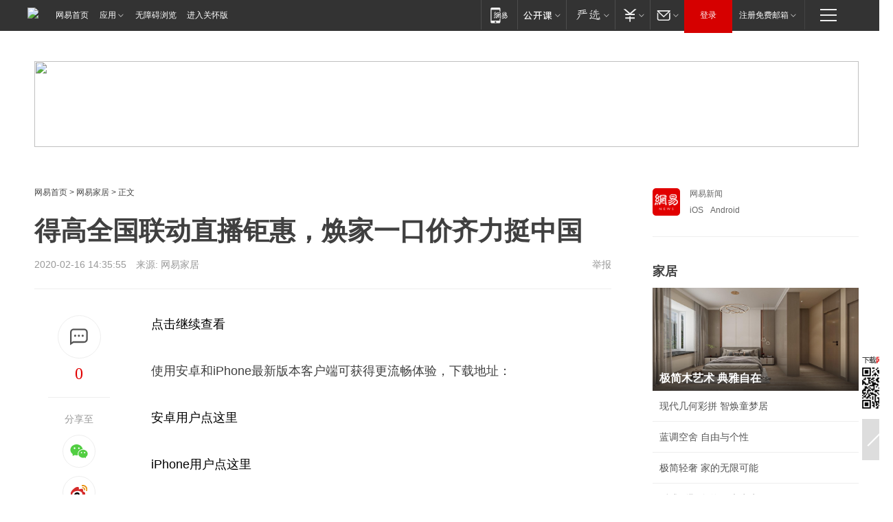

--- FILE ---
content_type: text/html; charset=utf-8
request_url: https://home.163.com/20/0216/14/F5GVO7RL0010987E.html
body_size: 37289
content:
<!DOCTYPE HTML>

<html id="ne_wrap" data-publishtime="2020-02-16 14:35:55" data-category="家居">
<head>
    <!-- head -->
    
    
    <title>得高全国联动直播钜惠，焕家一口价齐力挺中国|得高地板_网易家居</title>
    <meta name="keywords" content="直播,得高地板,一口价,钜惠"/>
    <meta name="description" content="得高全国联动直播钜惠，焕家一口价齐力挺中国,直播,得高地板,一口价,钜惠"/>
    <meta name="author" content="网易">
    <meta name="Copyright" content="网易版权所有">
    <link rel="apple-touch-icon" href="https://static.ws.126.net/163/f2e/common/share-icon.png">
    <link rel="mask-icon" href="https://static.ws.126.net/163/f2e/common/share-icon.png">
    <meta name="msapplication-TileImage" content="https://static.ws.126.net/163/f2e/common/share-icon.png">
    <base target="_blank"><!--[if lte IE 6]></base><![endif]-->
    <meta http-equiv="expires" content="0">
    <meta http-equiv="Cache-Control" content="no-transform">
    <meta http-equiv="Cache-Control" content="no-siteapp">
    <meta http-equiv="x-ua-compatible" content="ie=edge">
    <meta property="og:type" content="article">
    <meta property="og:title" content="得高全国联动直播钜惠，焕家一口价齐力挺中国">
    <meta property="og:description" content="得高全国联动直播钜惠，焕家一口价齐力挺中国,直播,得高地板,一口价,钜惠">
    
    <meta property="og:url" content="https://www.163.com/home/article/F5GVO7RL0010987E.html">
    
    <meta property="og:image" content="https://static.ws.126.net/163/f2e/product/post_nodejs/static/logo.png">
    <meta property="article:author" content="网易">
    <meta property="article:published_time" content="2020-02-16T14:35:55+08:00">
    <meta property="twitter:card" content="summary">
    <meta property="twitter:image" content="https://static.ws.126.net/163/f2e/product/post_nodejs/static/logo.png">
    <meta property="twitter:title" content="得高全国联动直播钜惠，焕家一口价齐力挺中国">
    <meta property="twitter:creator" content="网易新闻">
    <meta property="twitter:site" content="网易">
    <meta property="twitter:description" content="得高全国联动直播钜惠，焕家一口价齐力挺中国,直播,得高地板,一口价,钜惠">
    
<script>
;(function(){
var el = document.createElement("script");
el.src = "https://lf1-cdn-tos.bytegoofy.com/goofy/ttzz/push.js?de70e43cfa5b194e21ef889e98d7123a7deb9487dce7ed62313212129c4244a219d1c501ebd3301f5e2290626f5b53d078c8250527fa0dfd9783a026ff3cf719";
el.id = "ttzz";
var s = document.getElementsByTagName("script")[0];
s.parentNode.insertBefore(el, s);
})(window);
</script>
    
    
    <meta name="referrer" content="always">
    
    <link rel="canonical" href="https://www.163.com/home/article/F5GVO7RL0010987E.html">
    
    <link rel="alternate" media="only screen and(max-width: 640px)" href="https://m.163.com/home/article/F5GVO7RL0010987E.html">
    <meta name="mobile-agent" content="format=html5; url=https://m.163.com/home/article/F5GVO7RL0010987E.html?spss=adap_pc">
    <meta name="mobile-agent" content="format=xhtml; url=https://m.163.com/home/article/F5GVO7RL0010987E.html?spss=adap_pc">
    <meta name="mobile-agent" content="format=wml; url=https://m.163.com/home/article/F5GVO7RL0010987E.html?spss=adap_pc">
    <!--[if lt IE 9]>
    <script type="text/javascript" src="https://static.ws.126.net/163/f2e/post_nodejs/libs/js/html5shiv.min.js"></script><script type="text/javascript" src="https://static.ws.126.net/163/f2e/post_nodejs/libs/js/respond.min.js"></script>
    <![endif]-->
    <script type="text/javascript" data-type="touch/article">!function(){"use strict";var t=["play.163.com"],e={URL:function(){var t,e=self.URL;try{e&&("href"in(t=new self.URL("http://m.163.com"))||(t=void 0))}catch(t){console.log(t)}return function(o){if(t)return new e(o);var i=document.createElement("a");return i.href=o,i}}(),isMobile:function(t){return/android.*?mobile|ipod|blackberry|bb\d+|phone|WindowsWechat/i.test(t||navigator.userAgent)},isPAD:function(t){return/iPad/i.test(t||navigator.userAgent)},blockedDomain:function(e){return-1!=t.indexOf(e)}};!function(t){if(!/noredirect/i.test(location.search)){var o,i=window.location.href,n=new e.URL(i),a=n.hostname;if(!e.blockedDomain(a)&&e.isMobile()){var r=n.search.length>0?n.search.substring(1):"",c=n.hash;r.length>0&&"&"!==r[0]&&(r="&"+r);var s=(o=function(){var t=[{test:/163\.com$/i,domain:"163"},{test:/baidu\.com$/i,domain:"baidu"},{test:/sm\.cn$/i,domain:"sm"},{test:/sogou\.com$/i,domain:"sogou"},{test:/so\.com$/i,domain:"360"},{test:/google/i,domain:"google"},{test:/bing/i,domain:"bing"},{test:/weibo/i,domain:"weibo"},{test:/toutiao/i,domain:"toutiao"}],e=document.referrer,o="",i="";if(e){var n=e.match(/^([hH][tT]{2}[pP]:\/\/|[hH][tT]{2}[pP][sS]:\/\/)([^\/]+).*?/);o=n&&n[2]?n[2]:o}if(o){i=o;for(var a,r=0;r<t.length;r++)if((a=t[r]).test.test(o)){i=a.domain;break}}return i}())?"&referFrom="+o:"",m=t&&t(s,i,r,c);m&&(window.location.href=m)}}}((function(t,e,o,i){var n=/([A-Z0-9]{16})(?:_\w+)?\.html/.exec(e);if(n){var a=n[1];if(n=/https?:\/\/(?:.*\.)?([a-z0-9]*)\.163\.com\/(?:\w+\/)?\d{2}\/\d{4}\/\d{2}\/([A-Z0-9]{16})(?:_\w+)?\.html/.exec(e)||/https?:\/\/www\.163\.com\/([a-z0-9]*)\/article\/([A-Z0-9]{16})(?:_\w+)?\.html/.exec(e)){n[1];return"local","https://m.163.com/local/article/"+a+".html?spss=adap_pc"+t+"#adaptation=pc"}return"https://m.163.com/touch/article.html?docid="+a+"&spss=adap_pc"+t+"#adaptation=pc"}return!1}))}();</script>
    <script src="https://static.ws.126.net/utf8/assets/js/jquery-1.10.2.min.js"></script>
    <script>jQuery.ajaxSettings.cache = true</script>
    <link href="https://static.ws.126.net/163/f2e/product/post2020_cms/static/css/main.d53ba9b4.css" rel="stylesheet">
    <!-- 手机浏览自动跳转到触屏版 开始 -->
    <script language="javascript">
        var href = window.location.href;
        var pcversion = href.indexOf('pc=true');
        var jump2url='http://m.home.163.com/home/mobile/static/news_detail.shtml?docid=F5GVO7RL0010987E&count=2';
        var browser = { versions: function () { var u = navigator.userAgent, app = navigator.appVersion; return { trident: u.indexOf('Trident') > -1, presto: u.indexOf('Presto') > -1, webKit: u.indexOf('AppleWebKit') > -1, gecko: u.indexOf('Gecko') > -1 && u.indexOf('KHTML') == -1, mobile: !!u.match(/AppleWebKit.*Mobile.*/) || !!u.match(/AppleWebKit/) || !!u.match(/netease_news/) || !!u.match(/NewsApp/), ios: !!u.match(/\(i[^;]+;( U;)? CPU.+Mac OS X/), android: u.indexOf('Android') > -1 || u.indexOf('Linux') > -1, iPhone: u.indexOf('iPhone') > -1 || u.indexOf('Mac') > -1, iPad: u.indexOf('iPad') > -1, webApp: u.indexOf('Safari') == -1, QQbrw: u.indexOf('MQQBrowser') > -1, ucLowEnd: u.indexOf('UCWEB7.') > -1, ucSpecial: u.indexOf('rv:1.2.3.4') > -1, ucweb: function () { try { return parseFloat(u.match(/ucweb\d+\.\d+/gi).toString().match(/\d+\.\d+/).toString()) >= 8.2 } catch (e) { if (u.indexOf('UC') > -1) { return true } else { return false } } } (), Symbian: u.indexOf('Symbian') > -1, ucSB: u.indexOf('Firefox/1.') > -1 }; } () }
        var _gaq = _gaq || [];
        (function (win, browser, undefined) {
            if ( pcversion > -1 ) {
                return;
            }
            if (win.screen === undefined || win.screen.width < 810) {
                if (browser.versions.iPad == true) { win.location.href = jump2url; return; }
                if (browser.versions.webKit == true || browser.versions.mobile == true || browser.versions.ios == true || browser.versions.iPhone == true || browser.versions.ucweb == true || browser.versions.ucSpecial == true) {
                    win.location.href = jump2url; return;
                }
            }
        })(this, browser);
    </script>
    <!--手机浏览自动跳转到触屏版 结束 -->
    <style>
a {color: #000}
a,a:visited {text-decoration: none}
a:visited {color: #83006f}
a:hover {text-decoration: underline}
a:active,a:hover {color: #ba2636}
  .gg200x300 {
  	position: relative;
  }
  .house-special a {
  	display: block;
    width: 100%;
    overflow: hidden;
    text-overflow: ellipsis;
    white-space: nowrap;
  }
  .house-special.post_side_mod .post_side_mod_imgnews h3 {
    overflow: hidden;
    text-overflow: ellipsis;
    white-space: nowrap;
  }
</style>
<%@ /0080/e/0080ep_includecss_1301.vm %>
<style type="text/css">
    /*房产头条区域*/
.house-title-bar { border-top:2px solid #256A8E; width:590px; padding-top:19px; clear:both; overflow:hidden;}
.house-title-bar h2 { float:left; width:103px; height:25px; line-height:25px; overflow:hidden;}
.house-title-bar .more { float:right; padding-top:10px; padding-right:2px; color:#ddd;}
.house-title-bar .more a,.house-title-bar .more a:visited { color:#1F1F1F;}
.house-title-bar .more a:hover { color: #BA2636; }
.house-mod { width:590px; clear:both; margin:0 auto; overflow:hidden;}
.house-mod .left-img { float:left; width:160px;}
.house-mod .left-img ul { clear:both; margin:0 auto; overflow:hidden;}
.house-mod .left-img li { float: left; _display: inline; overflow: hidden;}
.house-mod .left-img li h3 { width:160px; height: 24px; line-height: 24px; overflow: hidden; text-align: center; background: #575757;}
.house-mod .left-img li h3 a { display: block;}
.house-mod .left-img li h3 a:link,.house-mod .left-img li h3 a:visited { color: #ffffff;}
.house-mod .left-img li h3 a:hover,.house-mod .left-img li h3 a:active { color: #ffffff;}
.house-mod .right-text { float:right; width:400px;}
.house-mod .right-text h2 { font-family: "Microsoft YaHei", "微软雅黑", "宋体"; font-size: 16px; font-weight: bold; height:24px; line-height: 24px; margin:0 auto; overflow:hidden; }
.house-mod .right-text p { margin:0 auto; clear:both; line-height:21px; color:#161616;}
.house-mod .right-text .text-list { clear:both; margin:0 auto; overflow:hidden;}
.house-mod .right-text .text-list li { clear:both; background: url(http://img1.cache.netease.com/cnews/css13/sprites.png) 0 -108px no-repeat; font-size: 14px; height: 27px; line-height: 27px; padding-left: 10px; overflow:hidden;}
.house-mod .dot-line { clear:both; height:1px; border-bottom:1px dotted #DCDCDC; overflow:hidden; display:block; font-size:1px; }
    /*新车图库*/
.new-car-pic { width:590px; clear:both; overflow:hidden; margin:0 auto;}
.new-car-pic .dot-line { clear:both; height:1px; border-bottom:1px solid #DCDCDC; overflow:hidden; display:block; font-size:1px; }
.scrlBody{ overflow:hidden;}
.scrlCtrl{ text-align:center;}
.scrl_1 .scrlCtrl ul{ display:inline-block; *display:inline; zoom:1; margin:0 4px 0 12px;font-size: 0;}
.scrl_1 .scrlCtrl li{ display:inline-block; *display:inline; zoom:1; width:10px; height:9px; cursor:pointer; background:url(http://img1.cache.netease.com/cnews/css13/img/scr-icon-bg.gif) left -48px no-repeat; margin-right:8px; overflow:hidden;font-size: 0;}
.scrl_1 .scrlCtrl .active{ background:url(http://img1.cache.netease.com/cnews/css13/img/scr-icon-bg.gif) left -58px no-repeat;}
.scrl_1 .scrlPrev{ display:inline-block; width:7px; height:11px; margin-top:1px; background:url(http://img1.cache.netease.com/cnews/css13/img/scr-icon-bg.gif) left top no-repeat;overflow:hidden;}
.scrl_1 .scrlNext{ display:inline-block; width:7px; height:11px; margin-top:1px; background:url(http://img1.cache.netease.com/cnews/css13/img/scr-icon-bg.gif) right -24px no-repeat;overflow:hidden;}
.scrl_1 .scrlPrev:hover{ background:url(http://img1.cache.netease.com/cnews/css13/img/scr-icon-bg.gif) left -12px no-repeat;}
.scrl_1 .scrlNext:hover{ background:url(http://img1.cache.netease.com/cnews/css13/img/scr-icon-bg.gif) right -36px no-repeat;}
.list-box li{ float:left;width:590px;}
.roll-pic-list { padding-bottom:15px;}
.roll-pic-list li{ float:left; width:160px; padding-right:55px; line-height:21px;}
.roll-pic-list li.last { padding-right:0;}
.roll-pic-list h5{ margin-top:6px;}
    /*moule1*/
.mod-imgText { clear: both; line-height: 0; }
.mod-imgText img {  float: left;line-height: 21px; padding-bottom:2px; }
.imgText-widget-1 { overflow: hidden; }
.imgText-widget-1 img { margin: 3px 15px 0 0; }
.imgText-widget-1 img { padding-bottom:12px; }
.imgText-widget-1 .detail a { color:#0e558d; }
.imgText-widget-1 p { color: #888; line-height: 21px; margin: 0;}
.main-title { font-size: 14px; font-weight: bold; height: 34px; line-height: 34px; overflow: hidden; }
    /*装修论坛按钮列表*/
.house-btn-list { width:300px; clear:both; margin:0 auto; overflow:hidden;}
.house-btn-list ul { float:left; width:310px;}
.house-btn-list li { float:left; width:90px; height:30px; background:url(http://img1.cache.netease.com/cnews/css13/img/house-btn-bg.gif) left top no-repeat; margin-right:11px; margin-bottom:7px; display:inline; color:#174F82; text-align:center; line-height:30px; font-size:14px; font-weight:bold;}
.house-btn-list li a,.house-btn-list li a:visited { color:#174F82;}
.house-btn-list li a:hover { color:#ba2636;}
    /*house rank list 排行*/
.ep-h-title { border-top:2px solid #246B8F; height: 31px; line-height: 31px; padding: 7px 0 8px; clear:both; overflow:hidden;}
.ep-h-title .title { float: left; _display: inline; font-size: 16px; font-weight: bold; font-family: "\5FAE\8F6F\96C5\9ED1", "\5B8B\4F53", sans-serif;}
.ep-h-title .title:link,.ep-h-title .title:visited { color: #252525;}
.ep-h-title .title:hover,.ep-h-title .title:active { color: #cc1b1b;}
.h-rankList-header { width:300px; height:24px; line-height:24px; color:#888888; background:#F6F6F6; clear:both; float:left; overflow:hidden;}
.h-rankList-header .name { float:left; padding-left:28px;}
.h-rankList-header .region { float:right; width:50px; text-align:right;}
.h-rankList-header .price { float:right; width:60px; padding-right:13px; text-align:right;}
.h-rankList li { border-bottom: 1px dotted #ddd; display: inline-block; float: left; height: 29px; line-height: 29px; overflow: hidden; width: 300px; color:#252525;}
.h-rankList li span.ranknum { width: 18px; height: 14px; color: #FFFFFF; float: left; line-height: 14px; margin-top: 7px; font-family: "Arial";  font-weight: bold; text-align: center; }
.h-rankList li span.front { background-color: #BD534B; }
.h-rankList li span.follow { background-color: #888888; }
.h-rankList li a { color: #252525; float: left; padding-left: 10px; }
.h-rankList li a:hover { color: #BA2636; }
.h-rankList li .price { float:right; width:43px; padding-right:13px; text-align:right;}
.h-rankList li .region { float:right; width:50px; text-align: center;}
</style>
<style>
.ep-share-tip{float:left;height: 28px;line-height: 28px;font-family: "Microsoft YaHei","微软雅黑", "宋体", sans-serif; color: #888888;font-size: 14px;}
</style>
  
  <script type="text/javascript">
        (function(h,a){if(!a.__SV){var b=window;try{var c,l,i,j=b.location,e=j.hash;c=function(a,b){return(l=a.match(RegExp(b+"=([^&]*)")))?l[1]:null};e&&c(e,"state")&&(i=JSON.parse(decodeURIComponent(c(e,"state"))),"mpeditor"===i.action&&(b.sessionStorage.setvalue("_mpcehash",e),history.replaceState(i.desiredHash||"",h.title,j.pathname+j.search)))}catch(m){}var k,g;window.DATracker=a;a._i=[];a.init=function(b,c,f){function e(b,a){var c=a.split(".");2==c.length&&(b=b[c[0]],a=c[1]);b[a]=function(){b.push([a].concat(Array.prototype.slice.call(arguments,
          0)))}}var d=a;"undefined"!==typeof f?d=a[f]=[]:f="DATracker";d.people=d.people||[];d.toString=function(b){var a="DATracker";"DATracker"!==f&&(a+="."+f);b||(a+=" (stub)");return a};d.people.toString=function(){return d.toString(1)+".people (stub)"};k="track_heatmap register_attributes register_attributes_once clear_attributes unregister_attributes current_attributes single_pageview disable time_event get_appStatus track set_userId track_pageview track_links track_forms register register_once alias unregister identify login logout signup name_tag set_config reset people.set people.set_once people.set_realname people.set_country people.set_province people.set_city people.set_age people.set_gender people.increment people.append people.union people.track_charge people.clear_charges people.delete_user people.set_populationWithAccount  people.set_location people.set_birthday people.set_region people.set_account".split(" ");
        for(g=0;g<k.length;g++)e(d,k[g]);a._i.push([b,c,f])};a.__SV=1.2;b=h.createElement("script");b.type="text/javascript";b.async=!0;b.src="";c=h.getElementsByTagName("script")[0];c.parentNode.insertBefore(b,c)}})(document,window.DATracker||[]);
    // init
        DATracker.init('MA-9C7C-6C07A9F260C3',{truncateLength: 255,persistence: "localStorage",cross_subdomain_cookie: false,  heatmap: {isTrackLink: false}});
        DATracker.track('pcHomeArticle');
    </script>
    <script src="https://static.ws.126.net/cnews/js/ntes_jslib_1.x.js"></script>
    <link rel="stylesheet" type="text/css" href="//gz.house.163.com/special/00874MT4/hinfo_tag_css.css">
    <script type="text/javascript">
        var _trc_=_trc_ || {}, _prm_=_prm_ || {};
        (function() {
            var e = document.createElement("script");
            e.src = "";
            var s = document.getElementsByTagName("script")[0];
            s.parentNode.insertBefore(e, s);
        })();
    </script>
    <style>
        .channel_ad_2016{position:absolute;bottom:0;left:0;z-index:3;overflow:hidden;width:30px;height:17px;border-radius:0 8px 0 0;background:#000 none repeat scroll 0 0;background:rgba(0,0,0,.6) none repeat scroll 0 0;color:#fff;text-align:left;font-size:12px;font-family:Arial;line-height:17px}
    </style>
</head>
<body aria-url="https://www.163.com/home/article/F5GVO7RL0010987E_pa11y.html">
    <!-- 通用导航 -->
    
    <link rel="stylesheet" href="https://static.ws.126.net/163/f2e/commonnav2019/css/commonnav_headcss-fad753559b.css"/>
<!-- urs -->
<script _keep="true" src="https://urswebzj.nosdn.127.net/webzj_cdn101/message.js" type="text/javascript"></script>
<div class="ntes_nav_wrap" id="js_N_NTES_wrap">
  <div class="ntes-nav" id="js_N_nav">
    <div class="ntes-nav-main clearfix">
            <div class="c-fl" id="js_N_nav_left">
        <a class="ntes-nav-index-title ntes-nav-entry-wide c-fl" href="https://www.163.com/" title="网易首页">网易首页</a>
        <!-- 应用 -->
        <div class="js_N_navSelect ntes-nav-select ntes-nav-select-wide ntes-nav-app  c-fl">
          <a href="https://www.163.com/#f=topnav" class="ntes-nav-select-title ntes-nav-entry-bgblack JS_NTES_LOG_FE">应用
            <em class="ntes-nav-select-arr"></em>
          </a>
          <div class="ntes-nav-select-pop">
            <ul class="ntes-nav-select-list clearfix">
              <li>
                <a href="https://m.163.com/newsapp/#f=topnav">
                  <span>
                    <em class="ntes-nav-app-newsapp">网易新闻</em>
                  </span>
                </a>
              </li>
              <li>
                <a href="https://open.163.com/#f=topnav">
                  <span>
                    <em class="ntes-nav-app-open">网易公开课</em>
                  </span>
                </a>
              </li>
              <li>
                <a href="https://hongcai.163.com/?from=pcsy-button">
                  <span>
                    <em class="ntes-nav-app-hongcai">网易红彩</em>
                  </span>
                </a>
              </li>
              <li>
                <a href="https://u.163.com/aosoutbdbd8">
                  <span>
                    <em class="ntes-nav-app-yanxuan">网易严选</em>
                  </span>
                </a>
              </li>
              <li>
                <a href="https://mail.163.com/client/dl.html?from=mail46">
                  <span>
                    <em class="ntes-nav-app-mail">邮箱大师</em>
                  </span>
                </a>
              </li>
              <li class="last">
                <a href="https://study.163.com/client/download.htm?from=163app&utm_source=163.com&utm_medium=web_app&utm_campaign=business">
                  <span>
                    <em class="ntes-nav-app-study">网易云课堂</em>
                  </span>
                </a>
              </li>
            </ul>
          </div>
        </div>
      </div>
      <div class="c-fr">
        <!-- 片段开始 -->
        <div class="ntes-nav-quick-navigation">
          <a rel="noreferrer"class="ntes-nav-quick-navigation-btn" id="js_N_ntes_nav_quick_navigation_btn" target="_self">
            <em>快速导航
              <span class="menu1"></span>
              <span class="menu2"></span>
              <span class="menu3"></span>
            </em>
          </a>
          <div class="ntes-quicknav-pop" id="js_N_ntes_quicknav_pop">
            <div class="ntes-quicknav-list">
              <div class="ntes-quicknav-content">
                <ul class="ntes-quicknav-column ntes-quicknav-column-1">
                  <li>
                    <h3>
                      <a href="https://news.163.com">新闻</a>
                    </h3>
                  </li>
                  <li>
                    <a href="https://news.163.com/domestic">国内</a>
                  </li>
                  <li>
                    <a href="https://news.163.com/world">国际</a>
                  </li>
                  <li>
                    <a href="https://news.163.com/special/wangsansanhome/">王三三</a>
                  </li>
                </ul>
                <ul class="ntes-quicknav-column ntes-quicknav-column-2">
                  <li>
                    <h3>
                      <a href="https://sports.163.com">体育</a>
                    </h3>
                  </li>
                  <li>
                    <a href="https://sports.163.com/nba">NBA</a>
                  </li>
                  <li>
                    <a href="https://sports.163.com/cba">CBA</a>
                  </li>
                  <li>
                    <a href="https://sports.163.com/allsports">综合</a>
                  </li>
                  <li>
                    <a href="https://sports.163.com/zc">中超</a>
                  </li>
                  <li>
                    <a href="https://sports.163.com/world">国际足球</a>
                  </li>
                  <li>
                    <a href="https://sports.163.com/yc">英超</a>
                  </li>
                  <li>
                    <a href="https://sports.163.com/xj">西甲</a>
                  </li>
                  <li>
                    <a href="https://sports.163.com/yj">意甲</a>
                  </li>
                </ul>
                <ul class="ntes-quicknav-column ntes-quicknav-column-3">
                  <li>
                    <h3>
                      <a href="https://ent.163.com">娱乐</a>
                    </h3>
                  </li>
                  <li>
                    <a href="https://ent.163.com/star">明星</a>
                  </li>
                  <li>
                    <a href="https://ent.163.com/movie">电影</a>
                  </li>
                  <li>
                    <a href="https://ent.163.com/tv">电视</a>
                  </li>
                  <li>
                    <a href="https://ent.163.com/music">音乐</a>
                  </li>
                  <li>
                    <a href="https://ent.163.com/special/fmgs/">封面故事</a>
                  </li>
                </ul>
                <ul class="ntes-quicknav-column ntes-quicknav-column-4">
                  <li>
                    <h3>
                      <a href="https://money.163.com">财经</a>
                    </h3>
                  </li>
                  <li>
                    <a href="https://money.163.com/stock">股票</a>
                  </li>
                  <li>
                    <a href="https://money.163.com/special/caijingyuanchuang/">原创</a>
                  </li>
                  <li>
                    <a href="https://money.163.com/special/wycjzk-pc/">智库</a>
                  </li>
                </ul>
                <ul class="ntes-quicknav-column ntes-quicknav-column-5">
                  <li>
                    <h3>
                      <a href="https://auto.163.com">汽车</a>
                    </h3>
                  </li>
                  <li>
                    <a href="https://auto.163.com/buy">购车</a>
                  </li>
                  <li>
                    <a href="http://product.auto.163.com">车型库</a>
                  </li>
                </ul>
                <ul class="ntes-quicknav-column ntes-quicknav-column-6">
                  <li>
                    <h3>
                      <a href="https://tech.163.com">科技</a>
                    </h3>
                  </li>
                  <li>
                    <a href="https://tech.163.com/smart/">网易智能</a>
                  </li>
                  <li>
                    <a href="https://tech.163.com/special/S1554800475317/">原创</a>
                  </li>
                  <li>
                    <a href="https://tech.163.com/it">IT</a>
                  </li>
                  <li>
                    <a href="https://tech.163.com/internet">互联网</a>
                  </li>
                  <li>
                    <a href="https://tech.163.com/telecom/">通信</a>
                  </li>
                </ul>
                <ul class="ntes-quicknav-column ntes-quicknav-column-7">
                  <li>
                    <h3>
                      <a href="https://fashion.163.com">时尚</a>
                    </h3>
                  </li>
                  <li>
                    <a href="https://fashion.163.com/art">艺术</a>
                  </li>
                  <li>
                    <a href="https://travel.163.com">旅游</a>
                  </li>
                </ul>
                <ul class="ntes-quicknav-column ntes-quicknav-column-8">
                  <li>
                    <h3>
                      <a href="https://mobile.163.com">手机</a>
                      <span>/</span>
                      <a href="https://digi.163.com/">数码</a>
                    </h3>
                  </li>
                  <li>
                    <a href="https://mobile.163.com/special/jqkj_list/">惊奇科技</a>
                  </li>
                  <li>
                    <a href="https://mobile.163.com/special/cpshi_list/">易评机</a>
                  </li>
                  <li>
                    <a href="https://hea.163.com/">家电</a>
                  </li>
                </ul>
                <ul class="ntes-quicknav-column ntes-quicknav-column-9">
                  <li>
                    <h3>
                      <a href="https://house.163.com">房产</a>
                      <span>/</span>
                      <a href="https://home.163.com">家居</a>
                    </h3>
                  </li>
                  <li>
                    <a href="https://bj.house.163.com">北京房产</a>
                  </li>
                  <li>
                    <a href="https://sh.house.163.com">上海房产</a>
                  </li>
                  <li>
                    <a href="https://gz.house.163.com">广州房产</a>
                  </li>
                  <li>
                    <a href="https://xf.house.163.com/">楼盘库</a>
                  </li>
                  <li>
                    <a href="https://designer.home.163.com/search">设计师库</a>
                  </li>
                  <li>
                    <a href="https://photo.home.163.com/">案例库</a>
                  </li>
                </ul>
                <ul class="ntes-quicknav-column ntes-quicknav-column-11">
                  <li>
                    <h3>
                      <a href="https://edu.163.com">教育</a>
                    </h3>
                  </li>
                  <li>
                    <a href="https://edu.163.com/liuxue">留学</a>
                  </li>
                  <li>
                    <a href="https://edu.163.com/gaokao">高考</a>
                  </li>
                </ul>
                <div class="ntes-nav-sitemap">
                  <a href="https://sitemap.163.com/">
                    <i></i>查看网易地图</a>
                </div>
              </div>
            </div>
          </div>
        </div>
        <div class="c-fr">
          <div class="c-fl" id="js_N_navLoginBefore">
            <div id="js_N_navHighlight" class="js_loginframe ntes-nav-login ntes-nav-login-normal">
              <a href="https://reg.163.com/" class="ntes-nav-login-title" id="js_N_nav_login_title">登录</a>
              <div class="ntes-nav-loginframe-pop" id="js_N_login_wrap">
                <!--加载登陆组件-->
              </div>
            </div>
            <div class="js_N_navSelect ntes-nav-select ntes-nav-select-wide  JS_NTES_LOG_FE c-fl">
              <a class="ntes-nav-select-title ntes-nav-select-title-register" href="https://mail.163.com/register/index.htm?from=163navi&regPage=163">注册免费邮箱
                <em class="ntes-nav-select-arr"></em>
              </a>
              <div class="ntes-nav-select-pop">
                <ul class="ntes-nav-select-list clearfix" style="width:210px;">
                  <li>
                    <a href="https://reg1.vip.163.com/newReg1/reg?from=new_topnav&utm_source=new_topnav">
                      <span style="width:190px;">注册VIP邮箱（特权邮箱，付费）</span>
                    </a>
                  </li>
                  <li class="last JS_NTES_LOG_FE">
                    <a href="https://mail.163.com/client/dl.html?from=mail46">
                      <span style="width:190px;">免费下载网易官方手机邮箱应用</span>
                    </a>
                  </li>
                </ul>
              </div>
            </div>
          </div>
          <div class="c-fl" id="js_N_navLoginAfter" style="display:none">
            <div id="js_N_logined_warp" class="js_N_navSelect ntes-nav-select ntes-nav-logined JS_NTES_LOG_FE">
              <a class="ntes-nav-select-title ntes-nav-logined-userinfo">
                <span id="js_N_navUsername" class="ntes-nav-logined-username"></span>
                <em class="ntes-nav-select-arr"></em>
              </a>
              <div id="js_login_suggest_wrap" class="ntes-nav-select-pop">
                <ul id="js_logined_suggest" class="ntes-nav-select-list clearfix"></ul>
              </div>
            </div>
            <a class="ntes-nav-entry-wide c-fl" target="_self" id="js_N_navLogout">安全退出</a>
          </div>
        </div>

        <ul class="ntes-nav-inside">
          <li>
            <div class="js_N_navSelect ntes-nav-select c-fl">
              <a href="https://www.163.com/newsapp/#f=163nav" class="ntes-nav-mobile-title ntes-nav-entry-bgblack">
                <em class="ntes-nav-entry-mobile">移动端</em>
              </a>
              <div class="qrcode-img">
                <a href="https://www.163.com/newsapp/#f=163nav">
                  <img src="//static.ws.126.net/f2e/include/common_nav/images/topapp.jpg">
                </a>
              </div>
            </div>
          </li>
          <li>
            <div class="js_N_navSelect ntes-nav-select c-fl">
              <a id="js_love_url" href="https://open.163.com/#ftopnav0" class="ntes-nav-select-title ntes-nav-select-title-huatian ntes-nav-entry-bgblack">
                <em class="ntes-nav-entry-huatian">网易公开课</em>
                <em class="ntes-nav-select-arr"></em>
                <span class="ntes-nav-msg">
                  <em class="ntes-nav-msg-num"></em>
                </span>
              </a>
              <div class="ntes-nav-select-pop ntes-nav-select-pop-huatian">
                <ul class="ntes-nav-select-list clearfix">
                  <li>
                    <a href="https://open.163.com/ted/#ftopnav1">
                      <span>TED</span>
                    </a>
                  </li>
                  <li>
                    <a href="https://open.163.com/cuvocw/#ftopnav2">
                      <span>中国大学视频公开课</span>
                    </a>
                  </li>
                  <li>
                    <a href="https://open.163.com/ocw/#ftopnav3">
                      <span>国际名校公开课</span>
                    </a>
                  </li>
                  <li>
                    <a href="https://open.163.com/appreciation/#ftopnav4">
                      <span>赏课·纪录片</span>
                    </a>
                  </li>
                  <li>
                    <a href="https://vip.open.163.com/#ftopnav5">
                      <span>付费精品课程</span>
                    </a>
                  </li>
                  <li>
                    <a href="https://open.163.com/special/School/beida.html#ftopnav6">
                      <span>北京大学公开课</span>
                    </a>
                  </li>
                  <li class="last">
                    <a href="https://open.163.com/newview/movie/courseintro?newurl=ME7HSJR07#ftopnav7">
                      <span>英语课程学习</span>
                    </a>
                  </li>
                </ul>
              </div>
            </div>
          </li>
          <li>
            <div class="js_N_navSelect ntes-nav-select c-fl">
              <a id="js_lofter_icon_url" href="https://you.163.com/?from=web_fc_menhu_xinrukou_1" class="ntes-nav-select-title ntes-nav-select-title-lofter ntes-nav-entry-bgblack">
                <em class="ntes-nav-entry-lofter">网易严选</em>
                <em class="ntes-nav-select-arr"></em>
                <span class="ntes-nav-msg" id="js_N_navLofterMsg">
                  <em class="ntes-nav-msg-num"></em>
                </span>
              </a>
              <div class="ntes-nav-select-pop ntes-nav-select-pop-lofter">
                <ul id="js_lofter_pop_url" class="ntes-nav-select-list clearfix">
                  <li>
                    <a href="https://act.you.163.com/act/pub/ABuyLQKNmKmK.html?from=out_ynzy_xinrukou_2">
                      <span>新人特价</span>
                    </a>
                  </li>
                  <li>
                    <a href="https://you.163.com/topic/v1/pub/Pew1KBH9Au.html?from=out_ynzy_xinrukou_3">
                      <span>9.9专区</span>
                    </a>
                  </li>
                  <li>
                    <a href="https://you.163.com/item/newItemRank?from=out_ynzy_xinrukou_4">
                      <span>新品热卖</span>
                    </a>
                  </li>
                  <li>
                    <a href="https://you.163.com/item/recommend?from=out_ynzy_xinrukou_5">
                      <span>人气好物</span>
                    </a>
                  </li>
                  <li>
                    <a href="https://you.163.com/item/list?categoryId=1005000&from=out_ynzy_xinrukou_7">
                      <span>居家生活</span>
                    </a>
                  </li>
                  <li>
                    <a href="https://you.163.com/item/list?categoryId=1010000&from=out_ynzy_xinrukou_8">
                      <span>服饰鞋包</span>
                    </a>
                  </li>
                  <li>
                    <a href="https://you.163.com/item/list?categoryId=1011000&from=out_ynzy_xinrukou_9">
                      <span>母婴亲子</span>
                    </a>
                  </li>
                  <li class="last">
                    <a href="https://you.163.com/item/list?categoryId=1005002&from=out_ynzy_xinrukou_10">
                      <span>美食酒水</span>
                    </a>
                  </li>
                </ul>
              </div>
            </div>
          </li>
          <li>
            <div class="js_N_navSelect ntes-nav-select c-fl">
              <a href="https://ecard.163.com/" class="ntes-nav-select-title
        ntes-nav-select-title-money ntes-nav-entry-bgblack">
                <em class="ntes-nav-entry-money">支付</em>
                <em class="ntes-nav-select-arr"></em>
              </a>
              <div class="ntes-nav-select-pop ntes-nav-select-pop-temp">
                <ul class="ntes-nav-select-list clearfix">
                  <li>
                    <a href="https://ecard.163.com/#f=topnav">
                      <span>一卡通充值</span>
                    </a>
                  </li>
                  <li>
                    <a href="https://ecard.163.com/script/index#f=topnav">
                      <span>一卡通购买</span>
                    </a>
                  </li>
                  <li>
                    <a href="https://epay.163.com/">
                      <span>我的网易支付</span>
                    </a>
                  </li>
                  <li class="last">
                    <a href="https://globalpay.163.com/home">
                      <span>网易跨境支付</span>
                    </a>
                  </li>
                </ul>
              </div>
            </div>
          </li>
          <li>
            <div class="js_N_navSelect ntes-nav-select c-fl">
              <a id="js_mail_url" rel="noreferrer"class="ntes-nav-select-title
        ntes-nav-select-title-mail ntes-nav-entry-bgblack">
                <em class="ntes-nav-entry-mail">邮箱</em>
                <em class="ntes-nav-select-arr"></em>
                <span class="ntes-nav-msg" id="js_N_navMailMsg">
                  <em class="ntes-nav-msg-num" id="js_N_navMailMsgNum"></em>
                </span>
              </a>
              <div class="ntes-nav-select-pop ntes-nav-select-pop-mail">
                <ul class="ntes-nav-select-list clearfix">
                  <li>
                    <a href="https://email.163.com/#f=topnav">
                      <span>免费邮箱</span>
                    </a>
                  </li>
                  <li>
                    <a href="https://vipmail.163.com/#f=topnav">
                      <span>VIP邮箱</span>
                    </a>
                  </li>
                  <li>
                    <a href="https://qiye.163.com/?from=NetEase163top">
                      <span>企业邮箱</span>
                    </a>
                  </li>
                  <li>
                    <a href="https://mail.163.com/register/index.htm?from=ntes_nav&regPage=163">
                      <span>免费注册</span>
                    </a>
                  </li>
                  <li class="last">
                    <a href="https://mail.163.com/dashi/dlpro.html?from=mail46">
                      <span>客户端下载</span>
                    </a>
                  </li>
                </ul>
              </div>
            </div>
          </li>
        </ul>
      </div>
    </div>
  </div>
</div>
<script src="https://static.ws.126.net/163/f2e/commonnav2019/js/commonnav_headjs-8e9e7c8602.js"></script>
    <script>
        // logo
        window.channelConfigLogo = 'http://fps-pro.ws.126.net/fps-pro/temp/fe2f0a6003fa12ed6288e5a1aaf475a6/home_2017_logo.png'
        window.channelConfigUrl = 'https://home.163.com/'
        window.__STOCK_COMPONENT__ = [];
        // 初始化body宽度
        function getWindowSize(){if(window.innerHeight){return{'width':window.innerWidth,'height':window.innerHeight}}else if(document.documentElement&&document.documentElement.clientHeight){return{'width':document.documentElement.clientWidth,'height':document.documentElement.clientHeight}}else if(document.body){return{'width':document.body.clientWidth,'height':document.body.clientHeight}}}var DEFAULT_VERSION="9.0";var ua=navigator.userAgent.toLowerCase();var isIE=ua.indexOf("msie")>-1;var safariVersion;if(isIE){safariVersion=ua.match(/msie ([\d.]+)/)[1]}if(safariVersion<=DEFAULT_VERSION){if(safariVersion==7){jQuery(document.body).addClass("w9")}}function resizeNav(){if(getWindowSize().width<1366&&safariVersion!=7){jQuery(document.body).addClass("")}if(getWindowSize().width>=1366&&safariVersion!=7){jQuery(document.body).removeClass("w9")}};resizeNav();
        // 正文图集封面
        
    </script>
    
    <!-- 顶通 -->
    <div class="post_area post_columnad_top" data-adid="article_cms_column_1">
        <!-- 2016家居文章页通栏01 -->
<div style="position:relative;">
  <a href="http://gb.corp.163.com/gb/legal.html" class="ad_hover_href"></a>
  <div class="at_item common_ad_item top_ad_column" adType="topColumnAd" requestUrl="https://nex.163.com/q?app=7BE0FC82&c=jiaju&l=111&site=netease&affiliate=jiaju&cat=article&type=column1200x125_960x100browser&location=1"></div>
</div>
    </div>
    
    <!-- content -->
    <div class="container clearfix" id="container" data-hidead="false">
        <!-- 左侧 -->
        <div class="post_main">
            <!-- crumb -->
            <!-- crumb -->
            <div class="post_crumb">
                <a href="https://www.163.com/">网易首页</a> &gt;
                <a href="https://home.163.com/">网易家居</a> &gt;
                
                正文<!--  -->
            </div>
            <!-- 标题、摘要 -->
            
            <h1 class="post_title">得高全国联动直播钜惠，焕家一口价齐力挺中国</h1>
            <!-- 来源 -->
            <div class="post_info">
                2020-02-16 14:35:55　来源: 网易家居</a>
              	
                <a href="https://www.163.com/special/0077jt/tipoff.html?title=%E5%BE%97%E9%AB%98%E5%85%A8%E5%9B%BD%E8%81%94%E5%8A%A8%E7%9B%B4%E6%92%AD%E9%92%9C%E6%83%A0%EF%BC%8C%E7%84%95%E5%AE%B6%E4%B8%80%E5%8F%A3%E4%BB%B7%E9%BD%90%E5%8A%9B%E6%8C%BA%E4%B8%AD%E5%9B%BD" target="_blank" class="post_jubao">举报</a>
            </div>
            <!-- keywordsList-->
            
            
            <div class="post_content" id="content">
                <div class="post_top">
                    <!-- 左侧悬浮分享 -->
                  	<div class="post_topad"><!-- 此行不要删此行不要删此行不要删触发擎天柱 1/2触发代码开始 -->
<!-- <script language="javascript"> 
var chufa_rdm=parseInt(Math.random()*2+1);
if(chufa_rdm==1){
ad_hover_show = 
{
src1:"https://yt-adp.ws.126.net/channel9/042487_12075_avwy_20200929.jpg",
src2:"https://yt-adp.ws.126.net/channel9/bfeq_20200929.swf",
url:"http://g.163.com/a?CID=78716&Values=4232640054&Redirect=https://www.toto.com.cn/2020promotion/pc.html"
}
document.write('<scr'+'ipt type="text/javascript" src="https://yt-adp.ws.126.net/ntesrich/article/ad-hover-v1-2016.08.26.js"></scr'+'ipt>');
}
</script> -->
<!-- 此行不要删此行不要删此行不要删触发擎天柱 1/2触发代码结束 -->
<!-- 此行不要删此行不要删此行不要删触发擎天柱投放代码开始 -->
<!-- script language="javascript"> 
var chufa_rdm=parseInt(Math.random()*2+1);
if(chufa_rdm==1){
ad_hover_show = 
{
src1:"https://yt-adp.ws.126.net/channel9/038657_12075_bzgj_20191030.jpg",
src2:"https://yt-adp.ws.126.net/channel9/afon_20191105.swf",
url:"http://g.163.com/a?CID=71064&Values=1471157570&Redirect=https://item.jd.com/15109573696.html"
}
document.write('<scr'+'ipt type="text/javascript" src="https://yt-adp.ws.126.net/ntesrich/article/ad-hover-v1-2016.08.26.js"></scr'+'ipt>');
}
if(chufa_rdm==2){
ad_hover_show = 
{
src1:"https://yt-adp.ws.126.net/channel9/038375_12075_akcz_20191108.jpg",
src2:"https://yt-adp.ws.126.net/channel9/blgp_20191108.swf",
url:"http://g.163.com/a?CID=72458&Values=578893232&Redirect=https://home.163.com/19/1030/18/ESOPB0Q7001081L7.html"
}
document.write('<scr'+'ipt type="text/javascript" src="https://yt-adp.ws.126.net/ntesrich/article/ad-hover-v1-2016.08.26.js"></scr'+'ipt>');
}
</script -->
<!-- 此行不要删此行不要删此行不要删触发擎天柱投放代码结束 --></div>
                    
                    <div class="post_top_tie">
                        <a class="post_top_tie_icon" target="_self" href="#post_comment_area" title="快速发贴"></a>
                        <a class="post_top_tie_count js-tielink js-tiejoincount" href="#" title="点击查看跟贴">0</a>
                    </div>
                    <div class="post_top_share">
                        <span class="post_top_share_title">分享至</span>
                        <ul class="post_share">
                            <li class="share_weixin js_weixin">
                                <a href="javascript:;" target="_self"><i title="分享到微信"></i></a>
                            </li>
                            <li class="share_weibo js_share" data-type="weibo">
                                <a href="javascript:;" target="_self"><i title="分享到新浪微博"></i></a>
                            </li>
                            <li class="share_qzone js_share" data-type="qzone">
                                <a href="javascript:;" target="_self"><i title="分享到QQ空间"></i></a>
                            </li>
                        </ul>
                        <div class="js_qrcode_wrap hidden" id="js_qrcode_top">
                            <div class="js_qrcode_arr"></div>
                            <a href="javascript:;" target="_self" class="js_qrcode_close" title="关闭"></a>
                            <div class="js_qrcode_img js_share_qrcode"></div>
                            <p>用微信扫码二维码</p>
                            <p>分享至好友和朋友圈</p>
                        </div>
                    </div>
                </div>
                <!-- 摘要 核心提示 -->
                
                
                
                <!-- 正文 -->
                <div id="endText">
                
                <div class="post_body">
                    
                    <p><a href="http://home.163.com/special/degao_0216" urlmacroreplace="false">点击继续查看</a></p><p>使用安卓和iPhone最新版本客户端可获得更流畅体验，下载地址：</p><p><a href="http://3g.163.com/links/4304">安卓用户点这里</a></p><p><a href="http://3g.163.com/links/3615">iPhone用户点这里</a></p>
                    <div style="height: 0px;overflow:hidden;"><img src="https://static.ws.126.net/163/f2e/product/post_nodejs/static/logo.png"></div>
                </div>
                </div>
                <!-- 相关 -->
                
                
                <!-- 作者 来源 -->
                
                <div class="post_author">
                    <a href="https://home.163.com/"><img src="http://img1.cache.netease.com/cnews/css13/img/end_home.png" alt="李小吟" width="13" height="12" class="icon"></a>
                    
                    本文来源：网易家居
                    
                    
                    责任编辑：
                    李小吟_NO10590
                </div>
                <!-- 文末广告 -->
                
                <!-- 声明 -->
                
                
                <!-- 分页 -->
                
                
                
                <!-- 跟贴 -->
                <script>
                    var isShowComments = true;
                </script>
                                
                <!-- 02通栏 -->
                <div class="post_columnad_mid" data-adid="article_cms_column_2">
                    <!-- 广告位：网易-内容频道-文章页面-01通栏 -->
                </div>
                
                <link rel="stylesheet" href="https://static.ws.126.net/163/f2e/tie-sdk/tie-2020-11b4ffc1a813dfcc799e.css">
<script>
  var loadMessageError2 = function () {
      // message加载失败降级到nginx,产品可以在load事件重新初始化
      var cdnPath = 'https://dl.reg.163.com/webzj/ngx/message.js';
      var script = document.createElement('script');
      script.src = cdnPath;
      document.body.appendChild(script);
  }
  var loadMessageError1 = function () {
      // message加载失败降级备份cdn域名,产品可以在load事件重新初始化
      var cdnPath = 'https://webzj.netstatic.net/webzj_cdn101/message4.js';
      var script = document.createElement('script');
      script.src = cdnPath;
      script.onerror = loadMessageError2
      document.body.appendChild(script);
  }  
</script>
<script onerror="loadMessageError1()" src="https://urswebzj.nosdn.127.net/webzj_cdn101/message.js"></script>
<script type="text/javascript" src="https://acstatic-dun.126.net/tool.min.js"></script>
<script type="text/javascript">
  //初始化反作弊
  var wm = null;
  // 只需初始化一次
  initWatchman({
    productNumber: 'YD00157343455660',
    onload: function (instance) {
      wm = instance
    }
  });
</script>
<script type="text/javascript" src="https://static.ws.126.net/163/f2e/tie-sdk/tie-2020-11b4ffc1a813dfcc799e.js"></script>

                <div class="tie-areas post_comment" id="post_comment_area">
                    <div id="tie"></div>
                </div>
                <script>
                    ;(function () {
                        if (window.isShowComments === undefined) {
                            window.isShowComments = true;
                        }
                        var config = {
                            "productKey": "a2869674571f77b5a0867c3d71db5856",
                            "docId": "F5GVO7RL0010987E", //"F5GVO7RL0010987E", "FNMG85GQ0514HDQI"
                            "target": document.getElementById("tie"),
                            "operators": ["up", "down", "reply", "share"],
                            "isShowComments": isShowComments,   //是否显示帖子列表
                            "hotSize": 3,   //热门跟贴列表 展示3 条
                            "newSize": 2,   //最新跟贴列表 展示 10 条
                            "showPaging": false, //显示分页栏
                            "submitType": "commentPage"   //新发帖子的展现形式：停留在当前页面(currentPage) | 跳转到跟贴详情页(commentPage)
                        };
                        Tie.init(config, function(data) {});
                    })();
                </script>
            </div>
            <!-- 热门 -->
            
            <div class="post_recommends js-tab-mod" data-event="click" >
                <div class="post_recommends_titles">
                    <div class="post_recommends_title js-tab">相关推荐</div>
                    <div class="post_recommends_title js-tab">热点推荐</div>
                </div>
                <div class="post_recommends_ulist js-content">
                    <ul class="post_recommends_list">
                        
                        
                        
                        
						
                        
                        <li class="post_recommend">
                            
                            <a class="post_recommend_img" href="https://www.163.com/v/video/VUJL1IPHT.html?f=post2020_dy_recommends">
                                <img src="https://nimg.ws.126.net/?url=http://videoimg.ws.126.net/cover/20260131/XiQT13ale_cover.jpg&thumbnail=140y88&quality=80&type=jpg" onerror="this.onerror=''; this.src='https://static.ws.126.net/dy/images/default180x120.jpg'" alt="教你如何粘贴木地板条！">
                            </a>
                            
                            <div class="post_recommend_info">
                                <h3 class="post_recommend_title"><a href="https://www.163.com/v/video/VUJL1IPHT.html?f=post2020_dy_recommends"><i class="post_recommend_video"></i>教你如何粘贴木地板条！</a></h3>
                                <p class="post_recommend_time">鲍向露 2026-01-31 03:42:49</p>
                                <a href="https://www.163.com/v/video/VUJL1IPHT.html?f=post2020_dy_recommends" class="post_recommend_tie">
                                    <span class="post_recommend_tie_inner">
                                        <span class="post_recommend_tie_icon">
                                            <i></i> 1
                                        </span>
                                        <span class="post_recommend_tie_text">
                                            <em>跟贴</em> 1
                                        </span>
                                    </span>
                                </a>
                            </div>
                        </li>
                        
                        
                        
						
                        
                        <li class="post_recommend">
                            
                            <a class="post_recommend_img" href="https://www.163.com/v/video/VAJPA65O3.html?f=post2020_dy_recommends">
                                <img src="https://nimg.ws.126.net/?url=http://videoimg.ws.126.net/cover/20260201/4X7He2a1R_cover.jpg&thumbnail=140y88&quality=80&type=jpg" onerror="this.onerror=''; this.src='https://static.ws.126.net/dy/images/default180x120.jpg'" alt="盘点那些直播间爆笑现场！硬核带货搞笑直播场面！">
                            </a>
                            
                            <div class="post_recommend_info">
                                <h3 class="post_recommend_title"><a href="https://www.163.com/v/video/VAJPA65O3.html?f=post2020_dy_recommends"><i class="post_recommend_video"></i>盘点那些直播间爆笑现场！硬核带货搞笑直播场面！</a></h3>
                                <p class="post_recommend_time">牧岚疯 2026-02-01 19:30:11</p>
                                <a href="https://www.163.com/v/video/VAJPA65O3.html?f=post2020_dy_recommends" class="post_recommend_tie">
                                    <span class="post_recommend_tie_inner">
                                        <span class="post_recommend_tie_icon">
                                            <i></i> 1
                                        </span>
                                        <span class="post_recommend_tie_text">
                                            <em>跟贴</em> 1
                                        </span>
                                    </span>
                                </a>
                            </div>
                        </li>
                        
                        
                        
						
						<div class="post_recommend artificial_collect_item"></div>
						
                        
                        <li class="post_recommend">
                            
                            <a class="post_recommend_img" href="https://www.163.com/v/video/VQJT6U852.html?f=post2020_dy_recommends">
                                <img src="https://nimg.ws.126.net/?url=http://videoimg.ws.126.net/cover/20260203/RgL6XTlkN_cover.jpg&thumbnail=140y88&quality=80&type=jpg" onerror="this.onerror=''; this.src='https://static.ws.126.net/dy/images/default180x120.jpg'" alt="闫学晶风波升级，三男士意外成焦点？">
                            </a>
                            
                            <div class="post_recommend_info">
                                <h3 class="post_recommend_title"><a href="https://www.163.com/v/video/VQJT6U852.html?f=post2020_dy_recommends"><i class="post_recommend_video"></i>闫学晶风波升级，三男士意外成焦点？</a></h3>
                                <p class="post_recommend_time">梦屿千寻u 2026-02-03 07:50:23</p>
                                <a href="https://www.163.com/v/video/VQJT6U852.html?f=post2020_dy_recommends" class="post_recommend_tie">
                                    <span class="post_recommend_tie_inner">
                                        <span class="post_recommend_tie_icon">
                                            <i></i> 0
                                        </span>
                                        <span class="post_recommend_tie_text">
                                            <em>跟贴</em> 0
                                        </span>
                                    </span>
                                </a>
                            </div>
                        </li>
                        
                        
                        
						
						<div class="post_recommend artificial_collect_item"></div>
						
                        
                        <li class="post_recommend">
                            
                            <a class="post_recommend_img" href="https://www.163.com/v/video/VPJQDUP4Q.html?f=post2020_dy_recommends">
                                <img src="https://nimg.ws.126.net/?url=http://videoimg.ws.126.net/cover/20260202/xlW6gKPTH_cover.jpg&thumbnail=140y88&quality=80&type=jpg" onerror="this.onerror=''; this.src='https://static.ws.126.net/dy/images/default180x120.jpg'" alt="馆长首次大陆直播！这次做的不好！一晚上没睡！">
                            </a>
                            
                            <div class="post_recommend_info">
                                <h3 class="post_recommend_title"><a href="https://www.163.com/v/video/VPJQDUP4Q.html?f=post2020_dy_recommends"><i class="post_recommend_video"></i>馆长首次大陆直播！这次做的不好！一晚上没睡！</a></h3>
                                <p class="post_recommend_time">脱缰凯Kk 2026-02-02 05:55:17</p>
                                <a href="https://www.163.com/v/video/VPJQDUP4Q.html?f=post2020_dy_recommends" class="post_recommend_tie">
                                    <span class="post_recommend_tie_inner">
                                        <span class="post_recommend_tie_icon">
                                            <i></i> 0
                                        </span>
                                        <span class="post_recommend_tie_text">
                                            <em>跟贴</em> 0
                                        </span>
                                    </span>
                                </a>
                            </div>
                        </li>
                        
                        
                        
						
                        
                        <li class="post_recommend">
                            
                            <a class="post_recommend_img" href="https://www.163.com/v/video/VUJPQ8UKH.html?f=post2020_dy_recommends">
                                <img src="https://nimg.ws.126.net/?url=http://videoimg.ws.126.net/cover/20260202/uZ0W8pck5_cover.jpg&thumbnail=140y88&quality=80&type=jpg" onerror="this.onerror=''; this.src='https://static.ws.126.net/dy/images/default180x120.jpg'" alt="李亚鹏直播超越与辉同行，却劝大家理性消费">
                            </a>
                            
                            <div class="post_recommend_info">
                                <h3 class="post_recommend_title"><a href="https://www.163.com/v/video/VUJPQ8UKH.html?f=post2020_dy_recommends"><i class="post_recommend_video"></i>李亚鹏直播超越与辉同行，却劝大家理性消费</a></h3>
                                <p class="post_recommend_time">榴莲唠生活 2026-02-02 00:11:19</p>
                                <a href="https://www.163.com/v/video/VUJPQ8UKH.html?f=post2020_dy_recommends" class="post_recommend_tie">
                                    <span class="post_recommend_tie_inner">
                                        <span class="post_recommend_tie_icon">
                                            <i></i> 0
                                        </span>
                                        <span class="post_recommend_tie_text">
                                            <em>跟贴</em> 0
                                        </span>
                                    </span>
                                </a>
                            </div>
                        </li>
                        
                        
                        
						
						<div class="post_recommend artificial_collect_item"></div>
						
                        
                        <li class="post_recommend">
                            
                            <a class="post_recommend_img" href="https://www.163.com/v/video/VMJQM5IF7.html?f=post2020_dy_recommends">
                                <img src="https://nimg.ws.126.net/?url=http://videoimg.ws.126.net/cover/20260202/qWh9NKw5x_cover.jpg&thumbnail=140y88&quality=80&type=jpg" onerror="this.onerror=''; this.src='https://static.ws.126.net/dy/images/default180x120.jpg'" alt="今天许妈直播人气还是那么的大，开场白说的非常好很好">
                            </a>
                            
                            <div class="post_recommend_info">
                                <h3 class="post_recommend_title"><a href="https://www.163.com/v/video/VMJQM5IF7.html?f=post2020_dy_recommends"><i class="post_recommend_video"></i>今天许妈直播人气还是那么的大，开场白说的非常好很好</a></h3>
                                <p class="post_recommend_time">春风自如 2026-02-02 08:18:48</p>
                                <a href="https://www.163.com/v/video/VMJQM5IF7.html?f=post2020_dy_recommends" class="post_recommend_tie">
                                    <span class="post_recommend_tie_inner">
                                        <span class="post_recommend_tie_icon">
                                            <i></i> 19
                                        </span>
                                        <span class="post_recommend_tie_text">
                                            <em>跟贴</em> 19
                                        </span>
                                    </span>
                                </a>
                            </div>
                        </li>
                        
                        
                        
						
						<div class="post_recommend artificial_collect_item"></div>
						
                        
                        <li class="post_recommend">
                            
                            <a class="post_recommend_img" href="https://www.163.com/v/video/VFJLNE9QM.html?f=post2020_dy_recommends">
                                <img src="https://nimg.ws.126.net/?url=http://videoimg.ws.126.net/cover/20260131/EpenlyVcU_cover.jpg&thumbnail=140y88&quality=80&type=jpg" onerror="this.onerror=''; this.src='https://static.ws.126.net/dy/images/default180x120.jpg'" alt="这个炽热吸引，关灯梗过不去了">
                            </a>
                            
                            <div class="post_recommend_info">
                                <h3 class="post_recommend_title"><a href="https://www.163.com/v/video/VFJLNE9QM.html?f=post2020_dy_recommends"><i class="post_recommend_video"></i>这个炽热吸引，关灯梗过不去了</a></h3>
                                <p class="post_recommend_time">冲浪少女杨美丽 2026-01-31 10:04:51</p>
                                <a href="https://www.163.com/v/video/VFJLNE9QM.html?f=post2020_dy_recommends" class="post_recommend_tie">
                                    <span class="post_recommend_tie_inner">
                                        <span class="post_recommend_tie_icon">
                                            <i></i> 0
                                        </span>
                                        <span class="post_recommend_tie_text">
                                            <em>跟贴</em> 0
                                        </span>
                                    </span>
                                </a>
                            </div>
                        </li>
                        
                        
                        
						
                        
                        <li class="post_recommend">
                            
                            <a class="post_recommend_img" href="https://www.163.com/v/video/VOJQPF1R5.html?f=post2020_dy_recommends">
                                <img src="https://nimg.ws.126.net/?url=http://videoimg.ws.126.net/cover/20260202/82mVqeTJQ_cover.jpg&thumbnail=140y88&quality=80&type=jpg" onerror="this.onerror=''; this.src='https://static.ws.126.net/dy/images/default180x120.jpg'" alt="噩梦来了，属于东北人的大型灾难片开始上演了">
                            </a>
                            
                            <div class="post_recommend_info">
                                <h3 class="post_recommend_title"><a href="https://www.163.com/v/video/VOJQPF1R5.html?f=post2020_dy_recommends"><i class="post_recommend_video"></i>噩梦来了，属于东北人的大型灾难片开始上演了</a></h3>
                                <p class="post_recommend_time">三只豆芽菜 2026-02-02 09:16:25</p>
                                <a href="https://www.163.com/v/video/VOJQPF1R5.html?f=post2020_dy_recommends" class="post_recommend_tie">
                                    <span class="post_recommend_tie_inner">
                                        <span class="post_recommend_tie_icon">
                                            <i></i> 1
                                        </span>
                                        <span class="post_recommend_tie_text">
                                            <em>跟贴</em> 1
                                        </span>
                                    </span>
                                </a>
                            </div>
                        </li>
                        
                        
                        
						
						<div class="post_recommend artificial_collect_item"></div>
						
                        
                        <li class="post_recommend">
                            
                            <a class="post_recommend_img" href="https://www.163.com/v/video/VOJLKG6PR.html?f=post2020_dy_recommends">
                                <img src="https://nimg.ws.126.net/?url=http://videoimg.ws.126.net/cover/20260131/mWhbYAxQT_cover.jpg&thumbnail=140y88&quality=80&type=jpg" onerror="this.onerror=''; this.src='https://static.ws.126.net/dy/images/default180x120.jpg'" alt="闫学晶深夜独白，肠子都悔青了，临了临了却栽在直播上！">
                            </a>
                            
                            <div class="post_recommend_info">
                                <h3 class="post_recommend_title"><a href="https://www.163.com/v/video/VOJLKG6PR.html?f=post2020_dy_recommends"><i class="post_recommend_video"></i>闫学晶深夜独白，肠子都悔青了，临了临了却栽在直播上！</a></h3>
                                <p class="post_recommend_time">黛西街拍 2026-01-31 09:13:27</p>
                                <a href="https://www.163.com/v/video/VOJLKG6PR.html?f=post2020_dy_recommends" class="post_recommend_tie">
                                    <span class="post_recommend_tie_inner">
                                        <span class="post_recommend_tie_icon">
                                            <i></i> 1
                                        </span>
                                        <span class="post_recommend_tie_text">
                                            <em>跟贴</em> 1
                                        </span>
                                    </span>
                                </a>
                            </div>
                        </li>
                        
                        
                        
						
                        
                        <li class="post_recommend">
                            
                            <a class="post_recommend_img" href="https://www.163.com/v/video/VMJOGNB8B.html?f=post2020_dy_recommends">
                                <img src="https://nimg.ws.126.net/?url=http://videoimg.ws.126.net/cover/20260201/agOIHnrbz_cover.jpg&thumbnail=140y88&quality=80&type=jpg" onerror="this.onerror=''; this.src='https://static.ws.126.net/dy/images/default180x120.jpg'" alt="直播滑铁卢，杜大娘“戏路”断
没播多久就灰溜溜地下播了">
                            </a>
                            
                            <div class="post_recommend_info">
                                <h3 class="post_recommend_title"><a href="https://www.163.com/v/video/VMJOGNB8B.html?f=post2020_dy_recommends"><i class="post_recommend_video"></i>直播滑铁卢，杜大娘“戏路”断
没播多久就灰溜溜地下播了</a></h3>
                                <p class="post_recommend_time">春风自如 2026-02-01 12:05:10</p>
                                <a href="https://www.163.com/v/video/VMJOGNB8B.html?f=post2020_dy_recommends" class="post_recommend_tie">
                                    <span class="post_recommend_tie_inner">
                                        <span class="post_recommend_tie_icon">
                                            <i></i> 62
                                        </span>
                                        <span class="post_recommend_tie_text">
                                            <em>跟贴</em> 62
                                        </span>
                                    </span>
                                </a>
                            </div>
                        </li>
                        
                        
                        
						
                        
                        <li class="post_recommend">
                            
                            <a class="post_recommend_img" href="https://www.163.com/v/video/VNJQP723E.html?f=post2020_dy_recommends">
                                <img src="https://nimg.ws.126.net/?url=http://videoimg.ws.126.net/cover/20260202/l0xvufEWa_cover.jpg&thumbnail=140y88&quality=80&type=jpg" onerror="this.onerror=''; this.src='https://static.ws.126.net/dy/images/default180x120.jpg'" alt="刘亦菲首秀惊艳全网，直播风格独树一帜！">
                            </a>
                            
                            <div class="post_recommend_info">
                                <h3 class="post_recommend_title"><a href="https://www.163.com/v/video/VNJQP723E.html?f=post2020_dy_recommends"><i class="post_recommend_video"></i>刘亦菲首秀惊艳全网，直播风格独树一帜！</a></h3>
                                <p class="post_recommend_time">薇薇的生活 2026-02-02 09:12:03</p>
                                <a href="https://www.163.com/v/video/VNJQP723E.html?f=post2020_dy_recommends" class="post_recommend_tie">
                                    <span class="post_recommend_tie_inner">
                                        <span class="post_recommend_tie_icon">
                                            <i></i> 0
                                        </span>
                                        <span class="post_recommend_tie_text">
                                            <em>跟贴</em> 0
                                        </span>
                                    </span>
                                </a>
                            </div>
                        </li>
                        
                        
                        
						
                        
                        <li class="post_recommend">
                            
                            <a class="post_recommend_img" href="https://www.163.com/v/video/VWJRIE8QD.html?f=post2020_dy_recommends">
                                <img src="https://nimg.ws.126.net/?url=http://videoimg.ws.126.net/cover/20260202/yb7HFhr9w_cover.jpg&thumbnail=140y88&quality=80&type=jpg" onerror="this.onerror=''; this.src='https://static.ws.126.net/dy/images/default180x120.jpg'" alt="一群青年主播直播叫停，看着身上纹身，我刚吃的饭都吐了">
                            </a>
                            
                            <div class="post_recommend_info">
                                <h3 class="post_recommend_title"><a href="https://www.163.com/v/video/VWJRIE8QD.html?f=post2020_dy_recommends"><i class="post_recommend_video"></i>一群青年主播直播叫停，看着身上纹身，我刚吃的饭都吐了</a></h3>
                                <p class="post_recommend_time">老沾看生活 2026-02-02 16:32:53</p>
                                <a href="https://www.163.com/v/video/VWJRIE8QD.html?f=post2020_dy_recommends" class="post_recommend_tie">
                                    <span class="post_recommend_tie_inner">
                                        <span class="post_recommend_tie_icon">
                                            <i></i> 0
                                        </span>
                                        <span class="post_recommend_tie_text">
                                            <em>跟贴</em> 0
                                        </span>
                                    </span>
                                </a>
                            </div>
                        </li>
                        
                        
                        
						
                        
                        <li class="post_recommend">
                            
                            <a class="post_recommend_img" href="https://www.163.com/v/video/VRJOQ1VDD.html?f=post2020_dy_recommends">
                                <img src="https://nimg.ws.126.net/?url=http://videoimg.ws.126.net/cover/20260201/GDaJtZ2Cl_cover.jpg&thumbnail=140y88&quality=80&type=jpg" onerror="this.onerror=''; this.src='https://static.ws.126.net/dy/images/default180x120.jpg'" alt="花钱学直播运营，学完帐号直接被封">
                            </a>
                            
                            <div class="post_recommend_info">
                                <h3 class="post_recommend_title"><a href="https://www.163.com/v/video/VRJOQ1VDD.html?f=post2020_dy_recommends"><i class="post_recommend_video"></i>花钱学直播运营，学完帐号直接被封</a></h3>
                                <p class="post_recommend_time">小莉帮忙 2026-02-01 14:48:16</p>
                                <a href="https://www.163.com/v/video/VRJOQ1VDD.html?f=post2020_dy_recommends" class="post_recommend_tie">
                                    <span class="post_recommend_tie_inner">
                                        <span class="post_recommend_tie_icon">
                                            <i></i> 0
                                        </span>
                                        <span class="post_recommend_tie_text">
                                            <em>跟贴</em> 0
                                        </span>
                                    </span>
                                </a>
                            </div>
                        </li>
                        
                        
                        
						
                        
                        <li class="post_recommend">
                            
                            <a class="post_recommend_img" href="https://www.163.com/v/video/VLJS46MJR.html?f=post2020_dy_recommends">
                                <img src="https://nimg.ws.126.net/?url=http://videoimg.ws.126.net/cover/20260202/XqaldvNjY_cover.jpg&thumbnail=140y88&quality=80&type=jpg" onerror="this.onerror=''; this.src='https://static.ws.126.net/dy/images/default180x120.jpg'" alt="雷军穿劳保鞋做直播出圈，身姿被夸曼妙">
                            </a>
                            
                            <div class="post_recommend_info">
                                <h3 class="post_recommend_title"><a href="https://www.163.com/v/video/VLJS46MJR.html?f=post2020_dy_recommends"><i class="post_recommend_video"></i>雷军穿劳保鞋做直播出圈，身姿被夸曼妙</a></h3>
                                <p class="post_recommend_time">快科技 2026-02-02 21:43:20</p>
                                <a href="https://www.163.com/v/video/VLJS46MJR.html?f=post2020_dy_recommends" class="post_recommend_tie">
                                    <span class="post_recommend_tie_inner">
                                        <span class="post_recommend_tie_icon">
                                            <i></i> 0
                                        </span>
                                        <span class="post_recommend_tie_text">
                                            <em>跟贴</em> 0
                                        </span>
                                    </span>
                                </a>
                            </div>
                        </li>
                        
                        
                        
						
                        
                        <li class="post_recommend">
                            
                            <a class="post_recommend_img" href="https://www.163.com/v/video/VJJTBQBUU.html?f=post2020_dy_recommends">
                                <img src="https://nimg.ws.126.net/?url=http://videoimg.ws.126.net/cover/20260203/T3ArXwbxC_cover.jpg&thumbnail=140y88&quality=80&type=jpg" onerror="this.onerror=''; this.src='https://static.ws.126.net/dy/images/default180x120.jpg'" alt="淮安烧烤店投200万后续有些人开直播搞舆论无非就是宣传自己">
                            </a>
                            
                            <div class="post_recommend_info">
                                <h3 class="post_recommend_title"><a href="https://www.163.com/v/video/VJJTBQBUU.html?f=post2020_dy_recommends"><i class="post_recommend_video"></i>淮安烧烤店投200万后续有些人开直播搞舆论无非就是宣传自己</a></h3>
                                <p class="post_recommend_time">暮雪剪辑馆 2026-02-03 09:15:39</p>
                                <a href="https://www.163.com/v/video/VJJTBQBUU.html?f=post2020_dy_recommends" class="post_recommend_tie">
                                    <span class="post_recommend_tie_inner">
                                        <span class="post_recommend_tie_icon">
                                            <i></i> 0
                                        </span>
                                        <span class="post_recommend_tie_text">
                                            <em>跟贴</em> 0
                                        </span>
                                    </span>
                                </a>
                            </div>
                        </li>
                        
                        
                        
						
                        
                        <li class="post_recommend">
                            
                            <a class="post_recommend_img" href="https://www.163.com/v/video/VGJNE0VV1.html?f=post2020_dy_recommends">
                                <img src="https://nimg.ws.126.net/?url=http://videoimg.ws.126.net/cover/20260201/R6SXkzwdc_cover.jpg&thumbnail=140y88&quality=80&type=jpg" onerror="this.onerror=''; this.src='https://static.ws.126.net/dy/images/default180x120.jpg'" alt="流落柬埔寨街头女网红账号更新，ip回到福建，直言出院就直播">
                            </a>
                            
                            <div class="post_recommend_info">
                                <h3 class="post_recommend_title"><a href="https://www.163.com/v/video/VGJNE0VV1.html?f=post2020_dy_recommends"><i class="post_recommend_video"></i>流落柬埔寨街头女网红账号更新，ip回到福建，直言出院就直播</a></h3>
                                <p class="post_recommend_time">检雁兰 2026-02-01 01:58:46</p>
                                <a href="https://www.163.com/v/video/VGJNE0VV1.html?f=post2020_dy_recommends" class="post_recommend_tie">
                                    <span class="post_recommend_tie_inner">
                                        <span class="post_recommend_tie_icon">
                                            <i></i> 0
                                        </span>
                                        <span class="post_recommend_tie_text">
                                            <em>跟贴</em> 0
                                        </span>
                                    </span>
                                </a>
                            </div>
                        </li>
                        
                        
                        
						
                        
                        <li class="post_recommend">
                            
                            <a class="post_recommend_img" href="https://www.163.com/v/video/VDJRASC4P.html?f=post2020_dy_recommends">
                                <img src="https://nimg.ws.126.net/?url=http://videoimg.ws.126.net/cover/20260202/ub1PG6vQS_cover.jpg&thumbnail=140y88&quality=80&type=jpg" onerror="this.onerror=''; this.src='https://static.ws.126.net/dy/images/default180x120.jpg'" alt="小伙直播前的开始工作，瞬间变换形态，人的同情心都被他们透支">
                            </a>
                            
                            <div class="post_recommend_info">
                                <h3 class="post_recommend_title"><a href="https://www.163.com/v/video/VDJRASC4P.html?f=post2020_dy_recommends"><i class="post_recommend_video"></i>小伙直播前的开始工作，瞬间变换形态，人的同情心都被他们透支</a></h3>
                                <p class="post_recommend_time">奇葩笑事集结号 2026-02-02 14:20:47</p>
                                <a href="https://www.163.com/v/video/VDJRASC4P.html?f=post2020_dy_recommends" class="post_recommend_tie">
                                    <span class="post_recommend_tie_inner">
                                        <span class="post_recommend_tie_icon">
                                            <i></i> 1
                                        </span>
                                        <span class="post_recommend_tie_text">
                                            <em>跟贴</em> 1
                                        </span>
                                    </span>
                                </a>
                            </div>
                        </li>
                        
                        
                        
						
                        
                        <li class="post_recommend">
                            
                            <a class="post_recommend_img" href="https://www.163.com/dy/article/KKROD0II05528K16.html?f=post2020_dy_recommends">
                                <img src="https://nimg.ws.126.net/?url=http://bjnewsrec-cv.ws.126.net/three547df5e54faj00t9vefc000wd000go00b4g.jpg&thumbnail=140y88&quality=80&type=jpg" onerror="this.onerror=''; this.src='https://static.ws.126.net/dy/images/default180x120.jpg'" alt="《甄嬛传》过年马拉松回归「开播日公开」　3古装经典24小时直播">
                            </a>
                            
                            <div class="post_recommend_info">
                                <h3 class="post_recommend_title"><a href="https://www.163.com/dy/article/KKROD0II05528K16.html?f=post2020_dy_recommends">《甄嬛传》过年马拉松回归「开播日公开」　3古装经典24小时直播</a></h3>
                                <p class="post_recommend_time">ETtoday星光云 2026-02-03 14:46:05</p>
                                <a href="https://www.163.com/dy/article/KKROD0II05528K16.html?f=post2020_dy_recommends" class="post_recommend_tie">
                                    <span class="post_recommend_tie_inner">
                                        <span class="post_recommend_tie_icon">
                                            <i></i> 0
                                        </span>
                                        <span class="post_recommend_tie_text">
                                            <em>跟贴</em> 0
                                        </span>
                                    </span>
                                </a>
                            </div>
                        </li>
                        
                        
                        
						
                        
                        <li class="post_recommend">
                            
                            <a class="post_recommend_img" href="https://www.163.com/dy/article/KKRFT1T80556K1MT.html?f=post2020_dy_recommends">
                                <img src="https://nimg.ws.126.net/?url=http://dingyue.ws.126.net/2026/0118/b03ffaa1j00t92hfw00l6d000gs00pyp.jpg&thumbnail=140y88&quality=80&type=jpg" onerror="this.onerror=''; this.src='https://static.ws.126.net/dy/images/default180x120.jpg'" alt="爆款 替身一口价，八千万 苏芸婉谢妄沈初恒">
                            </a>
                            
                            <div class="post_recommend_info">
                                <h3 class="post_recommend_title"><a href="https://www.163.com/dy/article/KKRFT1T80556K1MT.html?f=post2020_dy_recommends">爆款 替身一口价，八千万 苏芸婉谢妄沈初恒</a></h3>
                                <p class="post_recommend_time">你喜欢老子嘛 2026-02-03 12:17:35</p>
                                <a href="https://www.163.com/dy/article/KKRFT1T80556K1MT.html?f=post2020_dy_recommends" class="post_recommend_tie">
                                    <span class="post_recommend_tie_inner">
                                        <span class="post_recommend_tie_icon">
                                            <i></i> 0
                                        </span>
                                        <span class="post_recommend_tie_text">
                                            <em>跟贴</em> 0
                                        </span>
                                    </span>
                                </a>
                            </div>
                        </li>
                        
                        
                        
						
                        
                        <li class="post_recommend">
                            
                            <a class="post_recommend_img" href="https://www.163.com/dy/article/KKRSIP500527DAM9.html?f=post2020_dy_recommends">
                                <img src="https://nimg.ws.126.net/?url=http://dingyue.ws.126.net/2026/0203/818a1d1ej00t9vi06013yd000z700jtp.jpg&thumbnail=140y88&quality=80&type=jpg" onerror="this.onerror=''; this.src='https://static.ws.126.net/dy/images/default180x120.jpg'" alt="东风奕派超级年货节来袭 至高5万“超级大置换”三重好礼迎马年">
                            </a>
                            
                            <div class="post_recommend_info">
                                <h3 class="post_recommend_title"><a href="https://www.163.com/dy/article/KKRSIP500527DAM9.html?f=post2020_dy_recommends">东风奕派超级年货节来袭 至高5万“超级大置换”三重好礼迎马年</a></h3>
                                <p class="post_recommend_time">新车部落 2026-02-03 15:59:19</p>
                                <a href="https://www.163.com/dy/article/KKRSIP500527DAM9.html?f=post2020_dy_recommends" class="post_recommend_tie">
                                    <span class="post_recommend_tie_inner">
                                        <span class="post_recommend_tie_icon">
                                            <i></i> 0
                                        </span>
                                        <span class="post_recommend_tie_text">
                                            <em>跟贴</em> 0
                                        </span>
                                    </span>
                                </a>
                            </div>
                        </li>
                        
                        
                        
						
                        
                        <li class="post_recommend">
                            
                            <a class="post_recommend_img" href="https://www.163.com/v/video/VIJMHTUKO.html?f=post2020_dy_recommends">
                                <img src="https://nimg.ws.126.net/?url=http://videoimg.ws.126.net/cover/20260131/R7e26cCqd_cover.jpg&thumbnail=140y88&quality=80&type=jpg" onerror="this.onerror=''; this.src='https://static.ws.126.net/dy/images/default180x120.jpg'" alt="现在美国的地板已经发达到这种程度了吗？">
                            </a>
                            
                            <div class="post_recommend_info">
                                <h3 class="post_recommend_title"><a href="https://www.163.com/v/video/VIJMHTUKO.html?f=post2020_dy_recommends"><i class="post_recommend_video"></i>现在美国的地板已经发达到这种程度了吗？</a></h3>
                                <p class="post_recommend_time">狗蛋配音 2026-01-31 17:47:46</p>
                                <a href="https://www.163.com/v/video/VIJMHTUKO.html?f=post2020_dy_recommends" class="post_recommend_tie">
                                    <span class="post_recommend_tie_inner">
                                        <span class="post_recommend_tie_icon">
                                            <i></i> 1
                                        </span>
                                        <span class="post_recommend_tie_text">
                                            <em>跟贴</em> 1
                                        </span>
                                    </span>
                                </a>
                            </div>
                        </li>
                        
                        
                        
						
                        
                        <li class="post_recommend">
                            
                            <a class="post_recommend_img" href="https://www.163.com/v/video/VEJMC9VB5.html?f=post2020_dy_recommends">
                                <img src="https://nimg.ws.126.net/?url=http://videoimg.ws.126.net/cover/20260131/wgsO1n6d8_cover.jpg&thumbnail=140y88&quality=80&type=jpg" onerror="this.onerror=''; this.src='https://static.ws.126.net/dy/images/default180x120.jpg'" alt="如何将瓷砖或地板无缝的放进水管内？">
                            </a>
                            
                            <div class="post_recommend_info">
                                <h3 class="post_recommend_title"><a href="https://www.163.com/v/video/VEJMC9VB5.html?f=post2020_dy_recommends"><i class="post_recommend_video"></i>如何将瓷砖或地板无缝的放进水管内？</a></h3>
                                <p class="post_recommend_time">酷酷影视剪辑 2026-01-31 16:09:29</p>
                                <a href="https://www.163.com/v/video/VEJMC9VB5.html?f=post2020_dy_recommends" class="post_recommend_tie">
                                    <span class="post_recommend_tie_inner">
                                        <span class="post_recommend_tie_icon">
                                            <i></i> 1
                                        </span>
                                        <span class="post_recommend_tie_text">
                                            <em>跟贴</em> 1
                                        </span>
                                    </span>
                                </a>
                            </div>
                        </li>
                        
                        
                        
						
                        
                        <li class="post_recommend">
                            
                            <a class="post_recommend_img" href="https://www.163.com/v/video/VVJRCRBHV.html?f=post2020_dy_recommends">
                                <img src="https://nimg.ws.126.net/?url=http://videoimg.ws.126.net/cover/20260202/81Rt3BHsg_cover.jpg&thumbnail=140y88&quality=80&type=jpg" onerror="this.onerror=''; this.src='https://static.ws.126.net/dy/images/default180x120.jpg'" alt="很多装修师傅不想接的活，切开的瞬间，必须反应及时！">
                            </a>
                            
                            <div class="post_recommend_info">
                                <h3 class="post_recommend_title"><a href="https://www.163.com/v/video/VVJRCRBHV.html?f=post2020_dy_recommends"><i class="post_recommend_video"></i>很多装修师傅不想接的活，切开的瞬间，必须反应及时！</a></h3>
                                <p class="post_recommend_time">蝈大胆笑谈 2026-02-02 14:55:11</p>
                                <a href="https://www.163.com/v/video/VVJRCRBHV.html?f=post2020_dy_recommends" class="post_recommend_tie">
                                    <span class="post_recommend_tie_inner">
                                        <span class="post_recommend_tie_icon">
                                            <i></i> 1
                                        </span>
                                        <span class="post_recommend_tie_text">
                                            <em>跟贴</em> 1
                                        </span>
                                    </span>
                                </a>
                            </div>
                        </li>
                        
                        
                        
						
                        
                        <li class="post_recommend">
                            
                            <a class="post_recommend_img" href="https://www.163.com/v/video/VZJQ01RIJ.html?f=post2020_dy_recommends">
                                <img src="https://nimg.ws.126.net/?url=http://videoimg.ws.126.net/cover/20260202/EJRlCmzB7_cover.jpg&thumbnail=140y88&quality=80&type=jpg" onerror="this.onerror=''; this.src='https://static.ws.126.net/dy/images/default180x120.jpg'" alt="晚节不保的倪萍？直播时直言不讳！">
                            </a>
                            
                            <div class="post_recommend_info">
                                <h3 class="post_recommend_title"><a href="https://www.163.com/v/video/VZJQ01RIJ.html?f=post2020_dy_recommends"><i class="post_recommend_video"></i>晚节不保的倪萍？直播时直言不讳！</a></h3>
                                <p class="post_recommend_time">平方秒和立方吨 2026-02-02 01:52:18</p>
                                <a href="https://www.163.com/v/video/VZJQ01RIJ.html?f=post2020_dy_recommends" class="post_recommend_tie">
                                    <span class="post_recommend_tie_inner">
                                        <span class="post_recommend_tie_icon">
                                            <i></i> 0
                                        </span>
                                        <span class="post_recommend_tie_text">
                                            <em>跟贴</em> 0
                                        </span>
                                    </span>
                                </a>
                            </div>
                        </li>
                        
                        
                        
						
                        
                        <li class="post_recommend">
                            
                            <a class="post_recommend_img" href="https://www.163.com/dy/article/KKFLF0AU0520AAO5.html?f=post2020_dy_recommends">
                                <img src="https://nimg.ws.126.net/?url=http://bjnewsrec-cv.ws.126.net/three70038710308j00t9mpqe005ld201c001s0g01c001s0.jpg&thumbnail=140y88&quality=80&type=jpg" onerror="this.onerror=''; this.src='https://static.ws.126.net/dy/images/default180x120.jpg'" alt="谁懂啊！这氛围感卧室直接长在我心巴上！">
                            </a>
                            
                            <div class="post_recommend_info">
                                <h3 class="post_recommend_title"><a href="https://www.163.com/dy/article/KKFLF0AU0520AAO5.html?f=post2020_dy_recommends">谁懂啊！这氛围感卧室直接长在我心巴上！</a></h3>
                                <p class="post_recommend_time">绘本家居 2026-01-29 22:03:52</p>
                                <a href="https://www.163.com/dy/article/KKFLF0AU0520AAO5.html?f=post2020_dy_recommends" class="post_recommend_tie">
                                    <span class="post_recommend_tie_inner">
                                        <span class="post_recommend_tie_icon">
                                            <i></i> 0
                                        </span>
                                        <span class="post_recommend_tie_text">
                                            <em>跟贴</em> 0
                                        </span>
                                    </span>
                                </a>
                            </div>
                        </li>
                        
                        
                        
						
                        
                        <li class="post_recommend">
                            
                            <a class="post_recommend_img" href="https://www.163.com/v/video/VJJMDO890.html?f=post2020_dy_recommends">
                                <img src="https://nimg.ws.126.net/?url=http://videoimg.ws.126.net/cover/20260131/QEAX5drOx_cover.jpg&thumbnail=140y88&quality=80&type=jpg" onerror="this.onerror=''; this.src='https://static.ws.126.net/dy/images/default180x120.jpg'" alt="这创意地板太绝了！">
                            </a>
                            
                            <div class="post_recommend_info">
                                <h3 class="post_recommend_title"><a href="https://www.163.com/v/video/VJJMDO890.html?f=post2020_dy_recommends"><i class="post_recommend_video"></i>这创意地板太绝了！</a></h3>
                                <p class="post_recommend_time">夏的世界 2026-01-31 16:34:45</p>
                                <a href="https://www.163.com/v/video/VJJMDO890.html?f=post2020_dy_recommends" class="post_recommend_tie">
                                    <span class="post_recommend_tie_inner">
                                        <span class="post_recommend_tie_icon">
                                            <i></i> 1
                                        </span>
                                        <span class="post_recommend_tie_text">
                                            <em>跟贴</em> 1
                                        </span>
                                    </span>
                                </a>
                            </div>
                        </li>
                        
                        
                        
						
                        
                        <li class="post_recommend">
                            
                            <a class="post_recommend_img" href="https://www.163.com/v/video/VHJRILLM2.html?f=post2020_dy_recommends">
                                <img src="https://nimg.ws.126.net/?url=http://videoimg.ws.126.net/cover/20260202/yUPXAN0Sc_cover.jpg&thumbnail=140y88&quality=80&type=jpg" onerror="this.onerror=''; this.src='https://static.ws.126.net/dy/images/default180x120.jpg'" alt="国外大平层地面设计，这样的地板太精致，没点实力都不好保养！">
                            </a>
                            
                            <div class="post_recommend_info">
                                <h3 class="post_recommend_title"><a href="https://www.163.com/v/video/VHJRILLM2.html?f=post2020_dy_recommends"><i class="post_recommend_video"></i>国外大平层地面设计，这样的地板太精致，没点实力都不好保养！</a></h3>
                                <p class="post_recommend_time">新语生活说 2026-02-02 16:36:56</p>
                                <a href="https://www.163.com/v/video/VHJRILLM2.html?f=post2020_dy_recommends" class="post_recommend_tie">
                                    <span class="post_recommend_tie_inner">
                                        <span class="post_recommend_tie_icon">
                                            <i></i> 1
                                        </span>
                                        <span class="post_recommend_tie_text">
                                            <em>跟贴</em> 1
                                        </span>
                                    </span>
                                </a>
                            </div>
                        </li>
                        
                        
                        
						
                        
                        <li class="post_recommend">
                            
                            <a class="post_recommend_img" href="https://www.163.com/v/video/VGJQ4V9CE.html?f=post2020_dy_recommends">
                                <img src="https://nimg.ws.126.net/?url=http://videoimg.ws.126.net/cover/20260202/7HgA9x0Va_cover.jpg&thumbnail=140y88&quality=80&type=jpg" onerror="this.onerror=''; this.src='https://static.ws.126.net/dy/images/default180x120.jpg'" alt="装修地板注意的环节">
                            </a>
                            
                            <div class="post_recommend_info">
                                <h3 class="post_recommend_title"><a href="https://www.163.com/v/video/VGJQ4V9CE.html?f=post2020_dy_recommends"><i class="post_recommend_video"></i>装修地板注意的环节</a></h3>
                                <p class="post_recommend_time">小豹子乐园 2026-02-02 03:18:16</p>
                                <a href="https://www.163.com/v/video/VGJQ4V9CE.html?f=post2020_dy_recommends" class="post_recommend_tie">
                                    <span class="post_recommend_tie_inner">
                                        <span class="post_recommend_tie_icon">
                                            <i></i> 1
                                        </span>
                                        <span class="post_recommend_tie_text">
                                            <em>跟贴</em> 1
                                        </span>
                                    </span>
                                </a>
                            </div>
                        </li>
                        
                        
                        
						
                        
                        <li class="post_recommend">
                            
                            <a class="post_recommend_img" href="https://www.163.com/dy/article/KKRSIGM40556AZHC.html?f=post2020_dy_recommends">
                                <img src="https://nimg.ws.126.net/?url=http://bjnewsrec-cv.ws.126.net/three8358bbe7129j00t9vi5v002td000xc00m8m.jpg&thumbnail=140y88&quality=80&type=jpg" onerror="this.onerror=''; this.src='https://static.ws.126.net/dy/images/default180x120.jpg'" alt="惊天逆转！2月3日晚19:30！中央5套CCTV5、CCTV5+直播节目表">
                            </a>
                            
                            <div class="post_recommend_info">
                                <h3 class="post_recommend_title"><a href="https://www.163.com/dy/article/KKRSIGM40556AZHC.html?f=post2020_dy_recommends">惊天逆转！2月3日晚19:30！中央5套CCTV5、CCTV5+直播节目表</a></h3>
                                <p class="post_recommend_time">皮皮观天下 2026-02-03 15:59:34</p>
                                <a href="https://www.163.com/dy/article/KKRSIGM40556AZHC.html?f=post2020_dy_recommends" class="post_recommend_tie">
                                    <span class="post_recommend_tie_inner">
                                        <span class="post_recommend_tie_icon">
                                            <i></i> 0
                                        </span>
                                        <span class="post_recommend_tie_text">
                                            <em>跟贴</em> 0
                                        </span>
                                    </span>
                                </a>
                            </div>
                        </li>
                        
                        
                        
						
                        
                        <li class="post_recommend">
                            
                            <a class="post_recommend_img" href="https://www.163.com/v/video/VHJJT6RKG.html?f=post2020_dy_recommends">
                                <img src="https://nimg.ws.126.net/?url=http://videoimg.ws.126.net/cover/20260130/Nedy4UVAk_cover.jpg&thumbnail=140y88&quality=80&type=jpg" onerror="this.onerror=''; this.src='https://static.ws.126.net/dy/images/default180x120.jpg'" alt="2026实木复合地板十大品牌排行榜">
                            </a>
                            
                            <div class="post_recommend_info">
                                <h3 class="post_recommend_title"><a href="https://www.163.com/v/video/VHJJT6RKG.html?f=post2020_dy_recommends"><i class="post_recommend_video"></i>2026实木复合地板十大品牌排行榜</a></h3>
                                <p class="post_recommend_time">西塞罗地板刘成 2026-01-30 17:07:09</p>
                                <a href="https://www.163.com/v/video/VHJJT6RKG.html?f=post2020_dy_recommends" class="post_recommend_tie">
                                    <span class="post_recommend_tie_inner">
                                        <span class="post_recommend_tie_icon">
                                            <i></i> 4
                                        </span>
                                        <span class="post_recommend_tie_text">
                                            <em>跟贴</em> 4
                                        </span>
                                    </span>
                                </a>
                            </div>
                        </li>
                        
                        
                        
						
                        
                        <li class="post_recommend">
                            
                            <a class="post_recommend_img" href="https://www.163.com/dy/article/KKOT4EO10520LP4V.html?f=post2020_dy_recommends">
                                <img src="https://nimg.ws.126.net/?url=http://dingyue.ws.126.net/2026/0202/931630dej00t9tcyk0027d000p000xcm.jpg&thumbnail=140y88&quality=80&type=jpg" onerror="this.onerror=''; this.src='https://static.ws.126.net/dy/images/default180x120.jpg'" alt="铺地板选瓷砖还是木地板？看完这篇再也不纠结">
                            </a>
                            
                            <div class="post_recommend_info">
                                <h3 class="post_recommend_title"><a href="https://www.163.com/dy/article/KKOT4EO10520LP4V.html?f=post2020_dy_recommends">铺地板选瓷砖还是木地板？看完这篇再也不纠结</a></h3>
                                <p class="post_recommend_time">文若蜀生 2026-02-02 12:11:41</p>
                                <a href="https://www.163.com/dy/article/KKOT4EO10520LP4V.html?f=post2020_dy_recommends" class="post_recommend_tie">
                                    <span class="post_recommend_tie_inner">
                                        <span class="post_recommend_tie_icon">
                                            <i></i> 0
                                        </span>
                                        <span class="post_recommend_tie_text">
                                            <em>跟贴</em> 0
                                        </span>
                                    </span>
                                </a>
                            </div>
                        </li>
                        
                        
                        
						
                        
                        <li class="post_recommend">
                            
                            <a class="post_recommend_img" href="https://www.163.com/dy/article/KKPLKEOM051492LM.html?f=post2020_dy_recommends">
                                <img src="https://nimg.ws.126.net/?url=http://bjnewsrec-cv.ws.126.net/three312c52bc423j00t9tws100rwd200ok00eag00ok00ea.jpg&thumbnail=140y88&quality=80&type=jpg" onerror="this.onerror=''; this.src='https://static.ws.126.net/dy/images/default180x120.jpg'" alt="奔驰突然大范围调价">
                            </a>
                            
                            <div class="post_recommend_info">
                                <h3 class="post_recommend_title"><a href="https://www.163.com/dy/article/KKPLKEOM051492LM.html?f=post2020_dy_recommends">奔驰突然大范围调价</a></h3>
                                <p class="post_recommend_time">都市快报橙柿互动 2026-02-02 19:19:15</p>
                                <a href="https://www.163.com/dy/article/KKPLKEOM051492LM.html?f=post2020_dy_recommends" class="post_recommend_tie">
                                    <span class="post_recommend_tie_inner">
                                        <span class="post_recommend_tie_icon">
                                            <i></i> 3692
                                        </span>
                                        <span class="post_recommend_tie_text">
                                            <em>跟贴</em> 3692
                                        </span>
                                    </span>
                                </a>
                            </div>
                        </li>
                        
                        
                        
						
                        
                        <li class="post_recommend">
                            
                            <a class="post_recommend_img" href="https://www.163.com/v/video/VYJQP5HIJ.html?f=post2020_dy_recommends">
                                <img src="https://nimg.ws.126.net/?url=http://videoimg.ws.126.net/cover/20260202/CheSj675z_cover.jpg&thumbnail=140y88&quality=80&type=jpg" onerror="this.onerror=''; this.src='https://static.ws.126.net/dy/images/default180x120.jpg'" alt="浙江最强大的房子，给2000万都不要，阳台还挂着一个旗子">
                            </a>
                            
                            <div class="post_recommend_info">
                                <h3 class="post_recommend_title"><a href="https://www.163.com/v/video/VYJQP5HIJ.html?f=post2020_dy_recommends"><i class="post_recommend_video"></i>浙江最强大的房子，给2000万都不要，阳台还挂着一个旗子</a></h3>
                                <p class="post_recommend_time">热点制造机 2026-02-02 09:11:13</p>
                                <a href="https://www.163.com/v/video/VYJQP5HIJ.html?f=post2020_dy_recommends" class="post_recommend_tie">
                                    <span class="post_recommend_tie_inner">
                                        <span class="post_recommend_tie_icon">
                                            <i></i> 3
                                        </span>
                                        <span class="post_recommend_tie_text">
                                            <em>跟贴</em> 3
                                        </span>
                                    </span>
                                </a>
                            </div>
                        </li>
                        
                        
                        
						
                        
                        <li class="post_recommend">
                            
                            <a class="post_recommend_img" href="https://www.163.com/v/video/VWJOVKM7C.html?f=post2020_dy_recommends">
                                <img src="https://nimg.ws.126.net/?url=http://videoimg.ws.126.net/cover/20260201/afR0ptYQl_cover.jpg&thumbnail=140y88&quality=80&type=jpg" onerror="this.onerror=''; this.src='https://static.ws.126.net/dy/images/default180x120.jpg'" alt="装修师傅打死也不会说的方法">
                            </a>
                            
                            <div class="post_recommend_info">
                                <h3 class="post_recommend_title"><a href="https://www.163.com/v/video/VWJOVKM7C.html?f=post2020_dy_recommends"><i class="post_recommend_video"></i>装修师傅打死也不会说的方法</a></h3>
                                <p class="post_recommend_time">两个脑花 2026-02-01 16:25:52</p>
                                <a href="https://www.163.com/v/video/VWJOVKM7C.html?f=post2020_dy_recommends" class="post_recommend_tie">
                                    <span class="post_recommend_tie_inner">
                                        <span class="post_recommend_tie_icon">
                                            <i></i> 1
                                        </span>
                                        <span class="post_recommend_tie_text">
                                            <em>跟贴</em> 1
                                        </span>
                                    </span>
                                </a>
                            </div>
                        </li>
                        
                        
                        
						
                        
                        <li class="post_recommend">
                            
                            <a class="post_recommend_img" href="https://www.163.com/v/video/VWJJPP8QA.html?f=post2020_dy_recommends">
                                <img src="https://nimg.ws.126.net/?url=http://videoimg.ws.126.net/cover/20260130/nbTPJOHgv_cover.jpg&thumbnail=140y88&quality=80&type=jpg" onerror="this.onerror=''; this.src='https://static.ws.126.net/dy/images/default180x120.jpg'" alt="可以贴在墙上的面板">
                            </a>
                            
                            <div class="post_recommend_info">
                                <h3 class="post_recommend_title"><a href="https://www.163.com/v/video/VWJJPP8QA.html?f=post2020_dy_recommends"><i class="post_recommend_video"></i>可以贴在墙上的面板</a></h3>
                                <p class="post_recommend_time">两个脑花 2026-01-30 16:07:18</p>
                                <a href="https://www.163.com/v/video/VWJJPP8QA.html?f=post2020_dy_recommends" class="post_recommend_tie">
                                    <span class="post_recommend_tie_inner">
                                        <span class="post_recommend_tie_icon">
                                            <i></i> 1
                                        </span>
                                        <span class="post_recommend_tie_text">
                                            <em>跟贴</em> 1
                                        </span>
                                    </span>
                                </a>
                            </div>
                        </li>
                        
                        
                        
						
                        
                        <li class="post_recommend">
                            
                            <a class="post_recommend_img" href="https://www.163.com/v/video/VYJLO5I9D.html?f=post2020_dy_recommends">
                                <img src="https://nimg.ws.126.net/?url=http://videoimg.ws.126.net/cover/20260131/enF4WMTzL_cover.jpg&thumbnail=140y88&quality=80&type=jpg" onerror="this.onerror=''; this.src='https://static.ws.126.net/dy/images/default180x120.jpg'" alt="装修现场之贴砖">
                            </a>
                            
                            <div class="post_recommend_info">
                                <h3 class="post_recommend_title"><a href="https://www.163.com/v/video/VYJLO5I9D.html?f=post2020_dy_recommends"><i class="post_recommend_video"></i>装修现场之贴砖</a></h3>
                                <p class="post_recommend_time">雪花石音乐 2026-01-31 10:17:33</p>
                                <a href="https://www.163.com/v/video/VYJLO5I9D.html?f=post2020_dy_recommends" class="post_recommend_tie">
                                    <span class="post_recommend_tie_inner">
                                        <span class="post_recommend_tie_icon">
                                            <i></i> 1
                                        </span>
                                        <span class="post_recommend_tie_text">
                                            <em>跟贴</em> 1
                                        </span>
                                    </span>
                                </a>
                            </div>
                        </li>
                        
                        
                        
						
                        
                        <li class="post_recommend">
                            
                            <a class="post_recommend_img" href="https://www.163.com/v/video/VVJRN6PA8.html?f=post2020_dy_recommends">
                                <img src="https://nimg.ws.126.net/?url=http://videoimg.ws.126.net/cover/20260202/hxi1qjd7T_cover.jpg&thumbnail=140y88&quality=80&type=jpg" onerror="this.onerror=''; this.src='https://static.ws.126.net/dy/images/default180x120.jpg'" alt="和邻居格格不入的装修，方便了小偷定位">
                            </a>
                            
                            <div class="post_recommend_info">
                                <h3 class="post_recommend_title"><a href="https://www.163.com/v/video/VVJRN6PA8.html?f=post2020_dy_recommends"><i class="post_recommend_video"></i>和邻居格格不入的装修，方便了小偷定位</a></h3>
                                <p class="post_recommend_time">浪人俊歌 2026-02-02 17:56:11</p>
                                <a href="https://www.163.com/v/video/VVJRN6PA8.html?f=post2020_dy_recommends" class="post_recommend_tie">
                                    <span class="post_recommend_tie_inner">
                                        <span class="post_recommend_tie_icon">
                                            <i></i> 1
                                        </span>
                                        <span class="post_recommend_tie_text">
                                            <em>跟贴</em> 1
                                        </span>
                                    </span>
                                </a>
                            </div>
                        </li>
                        
                        
                        
						
                        
                        <li class="post_recommend">
                            
                            <a class="post_recommend_img" href="https://www.163.com/v/video/VWJQVOV9C.html?f=post2020_dy_recommends">
                                <img src="https://nimg.ws.126.net/?url=http://videoimg.ws.126.net/cover/20260202/Np5c7d2PM_cover.jpg&thumbnail=140y88&quality=80&type=jpg" onerror="this.onerror=''; this.src='https://static.ws.126.net/dy/images/default180x120.jpg'" alt="他陈柱子没注意的时候放进去的">
                            </a>
                            
                            <div class="post_recommend_info">
                                <h3 class="post_recommend_title"><a href="https://www.163.com/v/video/VWJQVOV9C.html?f=post2020_dy_recommends"><i class="post_recommend_video"></i>他陈柱子没注意的时候放进去的</a></h3>
                                <p class="post_recommend_time">搞笑的大郎 2026-02-02 11:06:41</p>
                                <a href="https://www.163.com/v/video/VWJQVOV9C.html?f=post2020_dy_recommends" class="post_recommend_tie">
                                    <span class="post_recommend_tie_inner">
                                        <span class="post_recommend_tie_icon">
                                            <i></i> 2
                                        </span>
                                        <span class="post_recommend_tie_text">
                                            <em>跟贴</em> 2
                                        </span>
                                    </span>
                                </a>
                            </div>
                        </li>
                        
                        
                        
						
                        
                        <li class="post_recommend">
                            
                            <a class="post_recommend_img" href="https://www.163.com/v/video/VZJJE1VDS.html?f=post2020_dy_recommends">
                                <img src="https://nimg.ws.126.net/?url=http://videoimg.ws.126.net/cover/20260130/AQy0Tf17l_cover.jpg&thumbnail=140y88&quality=80&type=jpg" onerror="this.onerror=''; this.src='https://static.ws.126.net/dy/images/default180x120.jpg'" alt="木工李哥在老挝，给米米装修房子，李哥米米要开一家文化传媒公司">
                            </a>
                            
                            <div class="post_recommend_info">
                                <h3 class="post_recommend_title"><a href="https://www.163.com/v/video/VZJJE1VDS.html?f=post2020_dy_recommends"><i class="post_recommend_video"></i>木工李哥在老挝，给米米装修房子，李哥米米要开一家文化传媒公司</a></h3>
                                <p class="post_recommend_time">凌雨肖大面包 2026-01-30 12:42:21</p>
                                <a href="https://www.163.com/v/video/VZJJE1VDS.html?f=post2020_dy_recommends" class="post_recommend_tie">
                                    <span class="post_recommend_tie_inner">
                                        <span class="post_recommend_tie_icon">
                                            <i></i> 0
                                        </span>
                                        <span class="post_recommend_tie_text">
                                            <em>跟贴</em> 0
                                        </span>
                                    </span>
                                </a>
                            </div>
                        </li>
                        
                        
                        
						
                        
                        <li class="post_recommend">
                            
                            <a class="post_recommend_img" href="https://www.163.com/v/video/VUJLM7442.html?f=post2020_dy_recommends">
                                <img src="https://nimg.ws.126.net/?url=http://videoimg.ws.126.net/cover/20260131/OlPxbQLuy_cover.jpg&thumbnail=140y88&quality=80&type=jpg" onerror="this.onerror=''; this.src='https://static.ws.126.net/dy/images/default180x120.jpg'" alt="男子晒家里悬浮梯，连扶手都省了，恐高的人看不了一点！">
                            </a>
                            
                            <div class="post_recommend_info">
                                <h3 class="post_recommend_title"><a href="https://www.163.com/v/video/VUJLM7442.html?f=post2020_dy_recommends"><i class="post_recommend_video"></i>男子晒家里悬浮梯，连扶手都省了，恐高的人看不了一点！</a></h3>
                                <p class="post_recommend_time">开心挖掘机 2026-01-31 09:43:27</p>
                                <a href="https://www.163.com/v/video/VUJLM7442.html?f=post2020_dy_recommends" class="post_recommend_tie">
                                    <span class="post_recommend_tie_inner">
                                        <span class="post_recommend_tie_icon">
                                            <i></i> 4
                                        </span>
                                        <span class="post_recommend_tie_text">
                                            <em>跟贴</em> 4
                                        </span>
                                    </span>
                                </a>
                            </div>
                        </li>
                        
                    </ul>
                </div>
                <div class="post_recommends_ulist js-content">
                    <div class="post_recommend_news_hot">
        <div class="post_recommend_new">
        <a href="https://www.163.com/dy/article/KKPHCLGI0514R9P4.html?f=post1603_tab_news" title="著名石油地质专家李丕龙逝世，享年63岁" class="post_recommend_img">
      <img src="https://nimg.ws.126.net/?url=http://bjnewsrec-cv.ws.126.net/little102857137ffj00t9trv00016d000dw0099g.jpg&thumbnail=140y88&quality=90&type=jpg" width="140" height="88" alt="著名石油地质专家李丕龙逝世，享年63岁">
    </a>
        <h3>
      <a href="https://www.163.com/dy/article/KKPHCLGI0514R9P4.html?f=post1603_tab_news" title="著名石油地质专家李丕龙逝世，享年63岁">著名石油地质专家李丕龙逝世，享年63岁</a>
    </h3>
    <span class="post_recommend_source">澎湃新闻</span>
    <div class="post_recommend_time">2026-02-02 18:05:05</div>
  </div>
        <div class="post_recommend_new">
        <a href="https://www.163.com/dy/article/KKRKUCBI0556DMRV.html?f=post1603_tab_news" title="巴基斯坦军方鏖战两天两夜，大批叛军就地伏诛，这场大捷前所未有" class="post_recommend_img">
      <img src="https://nimg.ws.126.net/?url=http://bjnewsrec-cv.ws.126.net/big811edbe5057j00t9vbzh001pd000xc00fzp.jpg&thumbnail=140y88&quality=90&type=jpg" width="140" height="88" alt="巴基斯坦军方鏖战两天两夜，大批叛军就地伏诛，这场大捷前所未有">
    </a>
        <h3>
      <a href="https://www.163.com/dy/article/KKRKUCBI0556DMRV.html?f=post1603_tab_news" title="巴基斯坦军方鏖战两天两夜，大批叛军就地伏诛，这场大捷前所未有">巴基斯坦军方鏖战两天两夜，大批叛军就地伏诛，这场大捷前所未有</a>
    </h3>
    <span class="post_recommend_source">王嚾晓</span>
    <div class="post_recommend_time">2026-02-03 13:45:44</div>
  </div>
        <div class="post_recommend_new">
        <a href="https://www.163.com/dy/article/KKR8LGHU053469RG.html?f=post1603_tab_news" title="国务院国资委：2026年国资国企要深入实施“一企一策”分类考核 健全科技创新激励保障机制" class="post_recommend_img">
      <img src="https://nimg.ws.126.net/?url=http://bjnewsrec-cv.ws.126.net/doccover_gen/KKR8LGHU053469RG_cover.png&thumbnail=140y88&quality=90&type=jpg" width="140" height="88" alt="国务院国资委：2026年国资国企要深入实施“一企一策”分类考核 健全科技创新激励保障机制">
    </a>
        <h3>
      <a href="https://www.163.com/dy/article/KKR8LGHU053469RG.html?f=post1603_tab_news" title="国务院国资委：2026年国资国企要深入实施“一企一策”分类考核 健全科技创新激励保障机制">国务院国资委：2026年国资国企要深入实施“一企一策”分类考核 健全科技创新激励保障机制</a>
    </h3>
    <span class="post_recommend_source">证券时报</span>
    <div class="post_recommend_time">2026-02-03 10:11:07</div>
  </div>
        <div class="post_recommend_new">
        <a href="https://www.163.com/dy/article/KJPQ5T280543E35G.html?f=post1603_tab_news" title="82年熊向晖向中央请辞，荣毅仁因何致信国务院总理：中央不要批准" class="post_recommend_img">
      <img src="https://nimg.ws.126.net/?url=http://bjnewsrec-cv.ws.126.net/big856919977afj00t96zwq003ud000xc00qmp.jpg&thumbnail=140y88&quality=90&type=jpg" width="140" height="88" alt="82年熊向晖向中央请辞，荣毅仁因何致信国务院总理：中央不要批准">
    </a>
        <h3>
      <a href="https://www.163.com/dy/article/KJPQ5T280543E35G.html?f=post1603_tab_news" title="82年熊向晖向中央请辞，荣毅仁因何致信国务院总理：中央不要批准">82年熊向晖向中央请辞，荣毅仁因何致信国务院总理：中央不要批准</a>
    </h3>
    <span class="post_recommend_source">大运河时空</span>
    <div class="post_recommend_time">2026-02-03 06:35:03</div>
  </div>
        <div class="post_recommend_new">
        <a href="https://www.163.com/dy/article/KKKDA8E60552D1FK.html?f=post1603_tab_news" title="看坐地上吃“手抓糌粑”的杨紫，国产剧别再用“假穷人”冒充了" class="post_recommend_img">
      <img src="https://nimg.ws.126.net/?url=http://dingyue.ws.126.net/2026/0131/c0e76dbfj00t9q4qu00byd000jo00aom.jpg&thumbnail=140y88&quality=90&type=jpg" width="140" height="88" alt="看坐地上吃“手抓糌粑”的杨紫，国产剧别再用“假穷人”冒充了">
    </a>
        <h3>
      <a href="https://www.163.com/dy/article/KKKDA8E60552D1FK.html?f=post1603_tab_news" title="看坐地上吃“手抓糌粑”的杨紫，国产剧别再用“假穷人”冒充了">看坐地上吃“手抓糌粑”的杨紫，国产剧别再用“假穷人”冒充了</a>
    </h3>
    <span class="post_recommend_source">糊咖娱乐</span>
    <div class="post_recommend_time">2026-01-31 18:23:01</div>
  </div>
        <div class="post_recommend_new">
        <a href="https://www.163.com/dy/article/KKRF8KUC0552YY4J.html?f=post1603_tab_news" title="3号午评：三大指数小幅上涨，所有人都注意，准备迎接新的变盘了" class="post_recommend_img">
      <img src="https://nimg.ws.126.net/?url=http://dingyue.ws.126.net/2026/0203/a65abb4ej00t9v7f70051d001dp00hzp.jpg&thumbnail=140y88&quality=90&type=jpg" width="140" height="88" alt="3号午评：三大指数小幅上涨，所有人都注意，准备迎接新的变盘了">
    </a>
        <h3>
      <a href="https://www.163.com/dy/article/KKRF8KUC0552YY4J.html?f=post1603_tab_news" title="3号午评：三大指数小幅上涨，所有人都注意，准备迎接新的变盘了">3号午评：三大指数小幅上涨，所有人都注意，准备迎接新的变盘了</a>
    </h3>
    <span class="post_recommend_source">春江财富</span>
    <div class="post_recommend_time">2026-02-03 12:07:55</div>
  </div>
        <div class="post_recommend_new">
        <a href="https://www.163.com/dy/article/KKRHF62L0552LWGT.html?f=post1603_tab_news" title="合肥房价各区各小区二手房成交价含砍价幅度（26年2月2日更新）" class="post_recommend_img">
      <img src="https://nimg.ws.126.net/?url=http://dingyue.ws.126.net/2026/0203/50054678j00t9v96d001wd000ic009lm.jpg&thumbnail=140y88&quality=90&type=jpg" width="140" height="88" alt="合肥房价各区各小区二手房成交价含砍价幅度（26年2月2日更新）">
    </a>
        <h3>
      <a href="https://www.163.com/dy/article/KKRHF62L0552LWGT.html?f=post1603_tab_news" title="合肥房价各区各小区二手房成交价含砍价幅度（26年2月2日更新）">合肥房价各区各小区二手房成交价含砍价幅度（26年2月2日更新）</a>
    </h3>
    <span class="post_recommend_source">合肥买房参谋吴哥</span>
    <div class="post_recommend_time">2026-02-03 12:45:17</div>
  </div>
        <div class="post_recommend_new">
        <a href="https://www.163.com/dy/article/KKREO9N7051481US.html?f=post1603_tab_news" title="外籍机长感慨：在中国不吃香了" class="post_recommend_img">
      <img src="https://nimg.ws.126.net/?url=http://bjnewsrec-cv.ws.126.net/little2078ca16a5cj00t9v694000yd000fv00bwg.jpg&thumbnail=140y88&quality=90&type=jpg" width="140" height="88" alt="外籍机长感慨：在中国不吃香了">
    </a>
        <h3>
      <a href="https://www.163.com/dy/article/KKREO9N7051481US.html?f=post1603_tab_news" title="外籍机长感慨：在中国不吃香了">外籍机长感慨：在中国不吃香了</a>
    </h3>
    <span class="post_recommend_source">观察者网</span>
    <div class="post_recommend_time">2026-02-03 11:57:29</div>
  </div>
        <div class="post_recommend_new">
        <a href="https://www.163.com/dy/article/KKRDM68N05566C0D.html?f=post1603_tab_news" title="中方连夜点赞！长和港口刚被第三国接管，不到24小时，美国就挨裁" class="post_recommend_img">
      <img src="https://nimg.ws.126.net/?url=http://dingyue.ws.126.net/2026/0203/b57174caj00t9v64l002xd000u200l4m.jpg&thumbnail=140y88&quality=90&type=jpg" width="140" height="88" alt="中方连夜点赞！长和港口刚被第三国接管，不到24小时，美国就挨裁">
    </a>
        <h3>
      <a href="https://www.163.com/dy/article/KKRDM68N05566C0D.html?f=post1603_tab_news" title="中方连夜点赞！长和港口刚被第三国接管，不到24小时，美国就挨裁">中方连夜点赞！长和港口刚被第三国接管，不到24小时，美国就挨裁</a>
    </h3>
    <span class="post_recommend_source">肖兹探秘说</span>
    <div class="post_recommend_time">2026-02-03 11:38:53</div>
  </div>
        <div class="post_recommend_new">
        <a href="https://www.163.com/dy/article/KKRMRG680514D3UH.html?f=post1603_tab_news" title="零跑年会被吐槽 朱江明深夜发全员信：极致的“省”，不应成为组织的“冷”" class="post_recommend_img">
      <img src="https://nimg.ws.126.net/?url=http://bjnewsrec-cv.ws.126.net/little65898240fb7j00t9vd1c001id000hs00dcg.jpg&thumbnail=140y88&quality=90&type=jpg" width="140" height="88" alt="零跑年会被吐槽 朱江明深夜发全员信：极致的“省”，不应成为组织的“冷”">
    </a>
        <h3>
      <a href="https://www.163.com/dy/article/KKRMRG680514D3UH.html?f=post1603_tab_news" title="零跑年会被吐槽 朱江明深夜发全员信：极致的“省”，不应成为组织的“冷”">零跑年会被吐槽 朱江明深夜发全员信：极致的“省”，不应成为组织的“冷”</a>
    </h3>
    <span class="post_recommend_source">封面新闻</span>
    <div class="post_recommend_time">2026-02-03 14:19:03</div>
  </div>
        <div class="post_recommend_new">
        <a href="https://www.163.com/dy/article/KKPBG8LS0552O75Y.html?f=post1603_tab_news" title="1952年，毛主席在黄河边遇上任俊华，吃惊地问他：你是国民党这边的，还是共产党的？" class="post_recommend_img">
      <img src="https://nimg.ws.126.net/?url=http://bjnewsrec-cv.ws.126.net/big820b625c2acj00t9tn50001md000hs00f2g.jpg&thumbnail=140y88&quality=90&type=jpg" width="140" height="88" alt="1952年，毛主席在黄河边遇上任俊华，吃惊地问他：你是国民党这边的，还是共产党的？">
    </a>
        <h3>
      <a href="https://www.163.com/dy/article/KKPBG8LS0552O75Y.html?f=post1603_tab_news" title="1952年，毛主席在黄河边遇上任俊华，吃惊地问他：你是国民党这边的，还是共产党的？">1952年，毛主席在黄河边遇上任俊华，吃惊地问他：你是国民党这边的，还是共产党的？</a>
    </h3>
    <span class="post_recommend_source">史海孤雁</span>
    <div class="post_recommend_time">2026-02-02 16:22:12</div>
  </div>
        <div class="post_recommend_new">
        <a href="https://www.163.com/dy/article/KKRA85H405149E7M.html?f=post1603_tab_news" title="宋永祥、田卫东，升副部" class="post_recommend_img">
      <img src="https://nimg.ws.126.net/?url=http://bjnewsrec-cv.ws.126.net/little829bc00f77bj00t9v3cl0024d000k000p0m.jpg&thumbnail=140y88&quality=90&type=jpg" width="140" height="88" alt="宋永祥、田卫东，升副部">
    </a>
        <h3>
      <a href="https://www.163.com/dy/article/KKRA85H405149E7M.html?f=post1603_tab_news" title="宋永祥、田卫东，升副部">宋永祥、田卫东，升副部</a>
    </h3>
    <span class="post_recommend_source">黄河新闻网吕梁频道</span>
    <div class="post_recommend_time">2026-02-03 10:38:47</div>
  </div>
        <div class="post_recommend_new">
        <a href="https://www.163.com/dy/article/KIKG9FBV0516VM9O.html?f=post1603_tab_news" title="为什么英国仍然被认为是世界强国？" class="post_recommend_img">
      <img src="https://nimg.ws.126.net/?url=http://bjnewsrec-cv.ws.126.net/big1459ebb6756j00t8g5zk0054d000to00m8m.jpg&thumbnail=140y88&quality=90&type=jpg" width="140" height="88" alt="为什么英国仍然被认为是世界强国？">
    </a>
        <h3>
      <a href="https://www.163.com/dy/article/KIKG9FBV0516VM9O.html?f=post1603_tab_news" title="为什么英国仍然被认为是世界强国？">为什么英国仍然被认为是世界强国？</a>
    </h3>
    <span class="post_recommend_source">霹雳炮</span>
    <div class="post_recommend_time">2026-01-06 22:38:17</div>
  </div>
        <div class="post_recommend_new">
        <a href="https://www.163.com/dy/article/KKR7NE380550TXTJ.html?f=post1603_tab_news" title="港妈赶在黄金“史诗级”崩盘前卖掉大儿子的“储金”变现350万给小儿子买楼结婚！“金主”伤心欲绝发贴控诉被赶出家门称三天不归还就报警，网友评论一边倒" class="post_recommend_img">
      <img src="https://nimg.ws.126.net/?url=http://dingyue.ws.126.net/2026/0203/159dd893j00t9v1c80049d0016r00r6m.jpg&thumbnail=140y88&quality=90&type=jpg" width="140" height="88" alt="港妈赶在黄金“史诗级”崩盘前卖掉大儿子的“储金”变现350万给小儿子买楼结婚！“金主”伤心欲绝发贴控诉被赶出家门称三天不归还就报警，网友评论一边倒">
    </a>
        <h3>
      <a href="https://www.163.com/dy/article/KKR7NE380550TXTJ.html?f=post1603_tab_news" title="港妈赶在黄金“史诗级”崩盘前卖掉大儿子的“储金”变现350万给小儿子买楼结婚！“金主”伤心欲绝发贴控诉被赶出家门称三天不归还就报警，网友评论一边倒">港妈赶在黄金“史诗级”崩盘前卖掉大儿子的“储金”变现350万给小儿子买楼结婚！“金主”伤心欲绝发贴控诉被赶出家门称三天不归还就报警，网友评论一边倒</a>
    </h3>
    <span class="post_recommend_source">澳门月刊</span>
    <div class="post_recommend_time">2026-02-03 09:55:52</div>
  </div>
        <div class="post_recommend_new">
        <a href="https://www.163.com/dy/article/KKPKM52105118O04.html?f=post1603_tab_news" title="黄仁勋的深圳行：为什么要会见这家机器人公司创始人" class="post_recommend_img">
      <img src="https://nimg.ws.126.net/?url=http://bjnewsrec-cv.ws.126.net/big842563c4183j00t9tw01001ed000n200n3m.jpg&thumbnail=140y88&quality=90&type=jpg" width="140" height="88" alt="黄仁勋的深圳行：为什么要会见这家机器人公司创始人">
    </a>
        <h3>
      <a href="https://www.163.com/dy/article/KKPKM52105118O04.html?f=post1603_tab_news" title="黄仁勋的深圳行：为什么要会见这家机器人公司创始人">黄仁勋的深圳行：为什么要会见这家机器人公司创始人</a>
    </h3>
    <span class="post_recommend_source">丁道师</span>
    <div class="post_recommend_time">2026-02-02 19:03:13</div>
  </div>
        <div class="post_recommend_new">
        <a href="https://www.163.com/dy/article/KJNCCLD305520LZZ.html?f=post1603_tab_news" title="两年了，为何许家印迟迟不判刑？真相比你想象的更复杂！" class="post_recommend_img">
      <img src="https://nimg.ws.126.net/?url=http://dingyue.ws.126.net/2026/0120/1bb8b1efj00t9590j00v4d000xh00mdp.jpg&thumbnail=140y88&quality=90&type=jpg" width="140" height="88" alt="两年了，为何许家印迟迟不判刑？真相比你想象的更复杂！">
    </a>
        <h3>
      <a href="https://www.163.com/dy/article/KJNCCLD305520LZZ.html?f=post1603_tab_news" title="两年了，为何许家印迟迟不判刑？真相比你想象的更复杂！">两年了，为何许家印迟迟不判刑？真相比你想象的更复杂！</a>
    </h3>
    <span class="post_recommend_source">李云飞Afey</span>
    <div class="post_recommend_time">2026-01-20 11:43:34</div>
  </div>
        <div class="post_recommend_new">
        <a href="https://www.163.com/dy/article/KKHNBEIJ05568PJ3.html?f=post1603_tab_news" title="被戴8次绿帽子，3次被捉奸在床，这就是我们“玉女”守卫的爱情？" class="post_recommend_img">
      <img src="https://nimg.ws.126.net/?url=http://dingyue.ws.126.net/2026/0130/555862bej00t9o71c001sd000zk00ncm.jpg&thumbnail=140y88&quality=90&type=jpg" width="140" height="88" alt="被戴8次绿帽子，3次被捉奸在床，这就是我们“玉女”守卫的爱情？">
    </a>
        <h3>
      <a href="https://www.163.com/dy/article/KKHNBEIJ05568PJ3.html?f=post1603_tab_news" title="被戴8次绿帽子，3次被捉奸在床，这就是我们“玉女”守卫的爱情？">被戴8次绿帽子，3次被捉奸在床，这就是我们“玉女”守卫的爱情？</a>
    </h3>
    <span class="post_recommend_source">素衣读史</span>
    <div class="post_recommend_time">2026-01-30 17:15:38</div>
  </div>
        <div class="post_recommend_new">
        <a href="https://www.163.com/dy/article/KKJDPBMB0552N37G.html?f=post1603_tab_news" title="为了擒获中田英寿，亚洲名媛究竟付出了多大的代价？" class="post_recommend_img">
      <img src="https://nimg.ws.126.net/?url=http://dingyue.ws.126.net/2026/01/31/gS8vcmRkO9UwR2GTViyalZL7OAhAuL220mcuf462d.jpg&thumbnail=140y88&quality=90&type=jpg" width="140" height="88" alt="为了擒获中田英寿，亚洲名媛究竟付出了多大的代价？">
    </a>
        <h3>
      <a href="https://www.163.com/dy/article/KKJDPBMB0552N37G.html?f=post1603_tab_news" title="为了擒获中田英寿，亚洲名媛究竟付出了多大的代价？">为了擒获中田英寿，亚洲名媛究竟付出了多大的代价？</a>
    </h3>
    <span class="post_recommend_source">罗氏八卦</span>
    <div class="post_recommend_time">2026-02-01 21:10:03</div>
  </div>
        <div class="post_recommend_new">
        <a href="https://www.163.com/dy/article/KK7AD0UC05569CH8.html?f=post1603_tab_news" title="我妈逼我每周给博导姨妈家搞卫生，考博复试五个考官四个是她学生" class="post_recommend_img">
      <img src="https://nimg.ws.126.net/?url=http://dingyue.ws.126.net/2026/0126/afc7b3c5j00t9gpmh00w3d000ne00itp.jpg&thumbnail=140y88&quality=90&type=jpg" width="140" height="88" alt="我妈逼我每周给博导姨妈家搞卫生，考博复试五个考官四个是她学生">
    </a>
        <h3>
      <a href="https://www.163.com/dy/article/KK7AD0UC05569CH8.html?f=post1603_tab_news" title="我妈逼我每周给博导姨妈家搞卫生，考博复试五个考官四个是她学生">我妈逼我每周给博导姨妈家搞卫生，考博复试五个考官四个是她学生</a>
    </h3>
    <span class="post_recommend_source">兰姐说故事</span>
    <div class="post_recommend_time">2026-01-30 05:25:03</div>
  </div>
        <div class="post_recommend_new">
        <a href="https://www.163.com/dy/article/KKRNIS960556C2FJ.html?f=post1603_tab_news" title="央视主持人大洗牌：海霞龙洋在列，三人晋升，两人调岗，一人退出" class="post_recommend_img">
      <img src="https://nimg.ws.126.net/?url=http://bjnewsrec-cv.ws.126.net/big852d23011f8j00t9ve49002ed0010o00hwp.jpg&thumbnail=140y88&quality=90&type=jpg" width="140" height="88" alt="央视主持人大洗牌：海霞龙洋在列，三人晋升，两人调岗，一人退出">
    </a>
        <h3>
      <a href="https://www.163.com/dy/article/KKRNIS960556C2FJ.html?f=post1603_tab_news" title="央视主持人大洗牌：海霞龙洋在列，三人晋升，两人调岗，一人退出">央视主持人大洗牌：海霞龙洋在列，三人晋升，两人调岗，一人退出</a>
    </h3>
    <span class="post_recommend_source">誮惜颜a</span>
    <div class="post_recommend_time">2026-02-03 14:31:51</div>
  </div>
    <span style="display:none;">2026-02-03 16:55:00</span>
</div>
                </div>
            </div>
        </div>
        <!-- 右侧 -->
        <div class="post_side">
            <!-- logo -->
            
            <div class="post_side_logo">
                <a href="http://www.163.com/newsapp/#f=163post"><img class="post_side_logo_img" src="https://static.ws.126.net/163/f2e/common/share-icon.png" alt="网易新闻" width="40" height="40"></a>
                <a href="http://www.163.com/newsapp/#f=163post" class="post_side_logo_name">网易新闻</a>
                <div class="post_side_logo_name">
                    <div class="post_side_logo_ios">
                        iOS
                        <div class="post_side_logo_pop hidden" id="post_side_logo_pop_ios">
                            <div class="post_side_logo_pop_arr"></div>
                            <div class="post_side_logo_pop_img">
                                <img src="https://static.ws.126.net/163/f2e/product/post2020_cms/static/images/topapp.e9278d4.png" alt="网易新闻APP">
                            </div>
                        </div>
                    </div>
                    <div class="post_side_logo_android">
                        Android
                        <div class="post_side_logo_pop hidden" id="post_side_logo_pop_android">
                            <div class="post_side_logo_pop_arr"></div>
                            <div class="post_side_logo_pop_img">
                                <img src="https://static.ws.126.net/163/f2e/product/post2020_cms/static/images/topapp.e9278d4.png" alt="网易新闻APP">
                            </div>
                        </div>
                    </div>
                </div>
            </div>
            <!-- 内容模块1 本频道 -->
            
              <div class="post_side_mod house-special">
    <h2 class="post_side_mod_title"><a href="https://home.163.com">家居</a></h2>
                  <div class="post_side_mod_imgnews">
        <a href="https://home.163.com/photoview/POUR0010/80919.html">
            <img src="http://cms-bucket.ws.126.net/2026/0203/3a6537e0j00t9v2el003bc000nm00bmc.jpg" class="post_side_mod_img">
            <h3>极简木艺术 典雅自在</h3>
        </a>
    </div>
  <ul class="post_side_mod_list">
       				<li class="post_side_mod_item"><h3><a href="https://home.163.com/photoview/POUR0010/80918.html">现代几何彩拼 智焕童梦居</a></h3></li>
       				<li class="post_side_mod_item"><h3><a href="https://home.163.com/photoview/POUR0010/80910.html">蓝调空舍 自由与个性</a></h3></li>
       				<li class="post_side_mod_item"><h3><a href="https://home.163.com/photoview/POUR0010/80900.html">极简轻奢 家的无限可能</a></h3></li>
       				<li class="post_side_mod_item"><h3><a href="https://home.163.com/photoview/POUR0010/80861.html">跃式别墅 包络石木为生</a></h3></li>
</ul>
  </div>
  
            <!-- AD M1 -->
            
            <div class="blank25"></div>
            <div class="ad_module" data-adid="article_cms_right_1">
                <!-- 矩形M1-->
<div class="gg300">
<div class="at_item right_ad_item" adType="rightAd" requestUrl="https://nex.163.com/q?app=7BE0FC82&c=jiaju&l=131&site=netease&affiliate=jiaju&cat=article&type=logo300x250&location=11"></div>
<a href="javascript:;" target="_self" class="ad_hover_href"></a>
</div>
            </div>
            
            <!-- AD M2 通发 -->
            
            <div class="blank25"></div>
            <div class="ad_module" data-adid="article_cms_right_2">
                <!-- 广告位：网易-内页矩形M2 -->
<div class="gg300">
<div class="at_item right_ad_item" adType="rightAd" requestUrl="https://nex.163.com/q?app=7BE0FC82&c=163article&l=134&site=netease&affiliate=163&cat=article&type=logo300x250&location=2"></div>
<a href="javascript:;" target="_self" class="ad_hover_href"></a>
</div>
            </div>
            
            <!-- 内容模块2 -->
            <div class="post_side_mod js-bjshow">
    <h2 class="post_side_mod_title"><a href="https://news.163.com/?f=post2020_dy_news_bj">头条要闻</a></h2>
                                          <div class="post_side_mod_imgnews">
        <a href="https://www.163.com/dy/article/KKRPUHI4053469M5.html">
            <img src="https://nimg.ws.126.net/?url=http://cms-bucket.ws.126.net/2026/0203/ed2df2ffp00t9visb001ic0009c0070c.png&thumbnail=300x150&quality=90&type=jpg" class="post_side_mod_img">
            <h3>英驻美前大使丑照流出：在爱泼斯坦别墅中只穿内裤</h3>
            <!-- 上游新闻 -->
        </a>
    </div>
                                                                                                                                                       <ul class="post_side_mod_list">
                           <li class="post_side_mod_item">
            <h3><a href="https://www.163.com/dy/article/KKRO3RSC053469M5.html">南京博物院一陶俑撞脸郭德纲 院方：的确在历史馆展出</a></h3>
            <!-- 上游新闻 -->
        </li>
                          <li class="post_side_mod_item">
            <h3><a href="https://www.163.com/dy/article/KKRMID7J0512B07B.html">北京菜百近200人排队卖金 有人一次性卖出200万元金条</a></h3>
            <!-- 每日经济新闻 -->
        </li>
                          <li class="post_side_mod_item">
            <h3><a href="https://www.163.com/dy/article/KKRQS054055040N3.html">"刚吃口肉就被割" 女演员晒基金收益:刚赚5万又亏2万</a></h3>
            <!-- 上观新闻 -->
        </li>
                          <li class="post_side_mod_item">
            <h3><a href="https://www.163.com/dy/article/KKRQK4L1053469LG.html">西安SKP老铺黄金：每人进店限时30分钟 部分单品售罄</a></h3>
            <!-- 极目新闻 -->
        </li>
                                                                                                                                           </ul>
</div>
<div class="post_side_mod js-cnshow">
    <h2 class="post_side_mod_title"><a href="https://news.163.com/?f=post2020_dy_news">头条要闻</a></h2>
                                          <div class="post_side_mod_imgnews">
        <a href="https://www.163.com/dy/article/KKRPUHI4053469M5.html">
            <img src="https://nimg.ws.126.net/?url=http://cms-bucket.ws.126.net/2026/0203/ed2df2ffp00t9visb001ic0009c0070c.png&thumbnail=300x150&quality=90&type=jpg" class="post_side_mod_img">
            <h3>英驻美前大使丑照流出：在爱泼斯坦别墅中只穿内裤</h3>
            <!-- 上游新闻 -->
        </a>
    </div>
                                                                                                                                                       <ul class="post_side_mod_list">
                           <li class="post_side_mod_item">
            <h3><a href="https://www.163.com/dy/article/KKRO3RSC053469M5.html">南京博物院一陶俑撞脸郭德纲 院方：的确在历史馆展出</a></h3>
            <!-- 上游新闻 -->
        </li>
                          <li class="post_side_mod_item">
            <h3><a href="https://www.163.com/dy/article/KKRMID7J0512B07B.html">北京菜百近200人排队卖金 有人一次性卖出200万元金条</a></h3>
            <!-- 每日经济新闻 -->
        </li>
                          <li class="post_side_mod_item">
            <h3><a href="https://www.163.com/dy/article/KKRQS054055040N3.html">"刚吃口肉就被割" 女演员晒基金收益:刚赚5万又亏2万</a></h3>
            <!-- 上观新闻 -->
        </li>
                          <li class="post_side_mod_item">
            <h3><a href="https://www.163.com/dy/article/KKRQK4L1053469LG.html">西安SKP老铺黄金：每人进店限时30分钟 部分单品售罄</a></h3>
            <!-- 极目新闻 -->
        </li>
                                                                                                                                           </ul>
</div>

            <!-- AD M3 -->
            
            <div class="blank25"></div>
            <div class="ad_module" data-adid="article_cms_right_3">
                <!-- 矩形M3 -->
<div class="gg300">
<div class="at_item right_ad_item" adType="rightAd" requestUrl="https://nex.163.com/q?app=7BE0FC82&c=jiaju&l=132&site=netease&affiliate=jiaju&cat=article&type=logo300x250&location=2"></div>
<a href="javascript:;" target="_self" class="ad_hover_href"></a>
</div>
            </div>
            
            <!-- AD M4 通发 -->
            
            <div class="blank25"></div>
            <div class="ad_module" data-adid="article_cms_right_4">
                <!-- 广告位：网易-内页矩形M4 -->
<div class="gg300">
<div class="at_item right_ad_item" adType="rightAd" requestUrl="https://nex.163.com/q?app=7BE0FC82&c=163article&l=135&site=netease&affiliate=163&cat=article&type=logo300x250&location=4"></div>
<a href="javascript:;" target="_self" class="ad_hover_href"></a>
</div>
            </div>
            
            <!-- 内容模块3 -->
            <div class="post_side_mod">
    <h2 class="post_side_mod_title"><a href="https://money.163.com/">财经要闻</a></h2>
                                        <div class="post_side_mod_imgnews">
        <a href="https://www.163.com/money/article/KKRAVM8N00258105.html">
            <img src="https://nimg.ws.126.net/?url=http://cms-bucket.ws.126.net/2026/0203/ecef7df0p00t9v3xe006gc000s600e3c.png&thumbnail=300x150&quality=90&type=jpg" class="post_side_mod_img">
            <h3>精神病医院骗保内幕调查:住院相当于坐牢</h3>
        </a>
    </div>
    
    <ul class="post_side_mod_list">
                        <li class="post_side_mod_item">
            <h3><a href="https://www.163.com/dy/article/KKRSH21T0514R9KQ.html">游戏等行业增值税税率提高？专家称没可信度</a></h3>
        </li>
                        <li class="post_side_mod_item">
            <h3><a href="https://www.163.com/money/article/KKRIK0QE00258105.html">寒武纪声明：公司近期从未组织任何小范围交流</a></h3>
        </li>
                        <li class="post_side_mod_item">
            <h3><a href="https://www.163.com/dy/article/KKRIGIR00539LWQ1.html">保险黑灰产"短期退保"骗局曝光 主犯被判12年</a></h3>
        </li>
                        <li class="post_side_mod_item">
            <h3><a href="https://www.163.com/money/article/KKRPC2JI00258105.html">收评：深成指探底回升涨超2% 全市场超4800只个股上涨</a></h3>
        </li>
        </ul>
 </div>

            <!-- 内容模块4 -->
            <div class="post_side_mod">
    <h2 class="post_side_mod_title"><a href="https://sports.163.com/">体育要闻</a></h2>
                                          <div class="post_side_mod_imgnews">
        <a href="https://www.163.com/sports/article/KKR73ABI00059A7T.html">
            <img src="https://nimg.ws.126.net/?url=http://cms-bucket.ws.126.net/2026/0203/c720f857p00t9v0xo00gqc000s600e3c.png&thumbnail=300x150&quality=90&type=jpg" class="post_side_mod_img">
            <h3>“也许我的一小步，会成为中国足球的一大步”</h3>
        </a>
    </div>
                     <ul class="post_side_mod_list">
                           <li class="post_side_mod_item">
            <h3><a href="https://www.163.com/sports/article/KKRGQIAG0005877U.html">重磅！Shams：快船和哈登正在探讨是否能在交易截止日前离队</a></h3>
        </li>
                          <li class="post_side_mod_item">
            <h3><a href="https://www.163.com/dy/article/KKRKL9A10529BA9O.html">曝哈登主动提出离队想法！因续约问题想被交易 快船对此十分震惊</a></h3>
        </li>
                          <li class="post_side_mod_item">
            <h3><a href="https://www.163.com/dy/article/KKRHTM700529RKNN.html">重返休城？曝火箭有意交易回哈登 有望第三次联手杜兰特冲冠</a></h3>
        </li>
                          <li class="post_side_mod_item">
            <h3><a href="https://www.163.com/dy/article/KKR7DAJT05299JMD.html">苏翊鸣米兰冬奥会适应场地首训</a></h3>
        </li>
         </ul>
</div>

            <!-- AD M5 通发 -->
            
            <div class="blank25"></div>
            <div class="ad_module" data-adid="article_cms_right_5">
                <!-- 广告位：网易-内页矩形M5 -->
<div class="gg300">
<div class="at_item right_ad_item" adType="rightAd" requestUrl="https://nex.163.com/q?app=7BE0FC82&c=163article&l=136&site=netease&affiliate=163&cat=article&type=logo300x250&location=5"></div>
<a href="javascript:;" target="_self" class="ad_hover_href"></a>
</div>
            </div>
            
            <!-- AD M6 通发 -->
            
            <div class="blank25"></div>
            <div class="ad_module" data-adid="article_cms_right_6">
                <!-- 广告位：网易-内页矩形M6 -->
<div class="gg300">
<div class="at_item right_ad_item" adType="rightAd" requestUrl="https://nex.163.com/q?app=7BE0FC82&c=163article&l=137&site=netease&affiliate=163&cat=article&type=logo300x250&location=6"></div>
<a href="javascript:;" target="_self" class="ad_hover_href"></a>
</div>
            </div>
            
            <!-- 内容模块5 -->
            <div class="post_side_mod">
    <h2 class="post_side_mod_title"><a href="https://ent.163.com/">娱乐要闻</a></h2>
                                                     <div class="post_side_mod_imgnews">
            <a href="https://www.163.com/dy/article/KKR0H0580517BIU3.html">
                <img src="https://nimg.ws.126.net/?url=http://cms-bucket.ws.126.net/2026/0203/dcab9443p00t9v1fm002tc000s600e3c.png&thumbnail=300x150&quality=90&type=jpg" class="post_side_mod_img">
                <h3>小S致词：感谢具俊晔陪伴大S的最后3年</h3>
            </a>
        </div>
                 <ul class="post_side_mod_list">
                             <li class="post_side_mod_item">
            <h3><a href="https://www.163.com/dy/article/KKR5C1EN0525DT7T.html">19岁黄多多晒留学日常，穿白纱裙很纯美</a></h3>
        </li>
                        <li class="post_side_mod_item">
            <h3><a href="https://www.163.com/dy/article/KKR54F5R055674JS.html">陈奕迅开演唱会被奖100万！评论区沦陷了！</a></h3>
        </li>
                        <li class="post_side_mod_item">
            <h3><a href="https://www.163.com/dy/article/KKR18PPB0553TKE7.html">贾玲张小斐新疆被偶遇！两人纯素颜吃火锅</a></h3>
        </li>
                        <li class="post_side_mod_item">
            <h3><a href="https://www.163.com/dy/article/KKR78RAO05566SC3.html">2026春晚最强阵容，沈腾马丽第十次合体</a></h3>
        </li>
         </ul>
</div>
            <!-- 内容模块6 -->
            <div class="post_side_mod">
    <h2 class="post_side_mod_title"><a href="https://tech.163.com/">科技要闻</a></h2>
                                          <div class="post_side_mod_imgnews">
        <a href="https://www.163.com/tech/article/KKRE7P2400097U7T.html">
            <img src="https://nimg.ws.126.net/?url=http://cms-bucket.ws.126.net/2026/0203/0b54ddedp00t9v6ko005qc000s600e3c.png&thumbnail=300x150&quality=90&type=jpg" class="post_side_mod_img">
            <h3>1.25万亿美元！xAI员工赢麻了</h3>
        </a>
    </div>
                     <ul class="post_side_mod_list">
                           <li class="post_side_mod_item">
            <h3><a href="https://www.163.com/tech/article/KKQV0PT600097U7T.html">马斯克官宣，SpaceX并购xAI，打造天基算力</a></h3>
        </li>
                          <li class="post_side_mod_item">
            <h3><a href="https://www.163.com/dy/article/KKRA5FQC0527EIDC.html">1111亿！自动驾驶史上最大融资诞生</a></h3>
        </li>
                          <li class="post_side_mod_item">
            <h3><a href="https://www.163.com/tech/article/KKOQDOLG00098IEO.html">阿里筑墙，腾讯寄生，字节偷家</a></h3>
        </li>
                          <li class="post_side_mod_item">
            <h3><a href="https://www.163.com/tech/article/KKOQODGO00098IEO.html">围观Clawdbot爆火后，投资人：得亏Manus卖了</a></h3>
        </li>
         </ul>
</div>

            <!-- AD M7 通发 -->
            
            <div class="blank25"></div>
            <div class="ad_module" data-adid="article_cms_right_7">
                <!-- 广告位：网易-内页矩形M7 -->
<div class="gg300">
<div class="at_item right_ad_item" adType="rightAd" requestUrl="https://nex.163.com/q?app=7BE0FC82&c=163article&l=138&site=netease&affiliate=163&cat=article&type=logo300x250&location=7"></div>
<a href="javascript:;" target="_self" class="ad_hover_href"></a>
</div>
            </div>
            
            <!-- AD S1 通发 -->
            
            <div class="blank25"></div>
            <div class="ad_module" data-adid="article_cms_right_8">
                <!--矩形S1300*400-->
<div class="gg300">
<div class="at_item right_ad_item" adType="rightAd" normalw="300" normalh="400" requestUrl="https://nex.163.com/q?app=7BE0FC82&c=163article&l=150&site=netease&affiliate=163&cat=article&type=logo300x400&location=1"></div>
<a href="javascript:;" target="_self" class="ad_hover_href"></a>
</div>
            </div>
            
            <div class="post_side_mod">
    <h2 class="post_side_mod_title"><a href="https://auto.163.com/">汽车要闻</a></h2>
                                          <div class="post_side_mod_imgnews">
        <a href="https://www.163.com/auto/article/KKRTTKD1000884ML.html">
            <img src="https://nimg.ws.126.net/?url=http://cms-bucket.ws.126.net/2026/0203/370040a4p00t9vjd0018uc000s600e3c.png&thumbnail=300x150&quality=90&type=jpg" class="post_side_mod_img">
            <h3>上汽决定不再等那个“正确答案”了</h3>
        </a>
    </div>
             <ul class="post_side_mod_list">
                         <li class="post_side_mod_item">
            <h3><a href="https://www.163.com/auto/article/KKRDVK2R00088570.html">辽宁一小米SU7起火 疑似车内易燃物点燃</a></h3>
        </li>
                        <li class="post_side_mod_item">
            <h3><a href="https://www.163.com/v/video/VKJTHJGM3.html">丰田纯电汉兰达即将亮相 定位大三排7座纯电SUV</a></h3>
        </li>
                        <li class="post_side_mod_item">
            <h3><a href="https://www.163.com/v/video/VKJRPHS6M.html">主打B端出行领域 比亚迪推出第四个子品牌-领汇汽车</a></h3>
        </li>
                        <li class="post_side_mod_item">
            <h3><a href="https://www.163.com/v/video/VSJTE0KTN.html">理想又道歉了，i6延期交付，原来是因为电池？</a></h3>
        </li>
         </ul>
</div>

            <!-- 态度原创 -->
            












 

            <div class="post_side_mod post_side_mod_noimg post_side_mod_noborder">
                <h2 class="post_side_mod_title">态度原创</h2>
                <ul class="post_side_mod_list" id="js-yuanchuang-content">

                    <li class="post_side_mod_item">
                        <h3><a href="'+arrTaiduYuanC[i].link+'"><em>+arrTaiduYuanC[i].tag+'</em> | '+arrTaiduYuanC[i].title+'</a></h3>\
                    </li>
                
                </ul>
            </div>
<script>
var taiduYuanC = [
                                         {
    "tag" : "轻松一刻",
    "link" : "https://www.163.com/news/article/KKPL7CIQ000181BR.html",
    "time" : "2026-02-02 19:12:06",
    "title" : "富贵人家的装修，果然不一般",
    "imgurl" : "http://cms-bucket.ws.126.net/2026/0202/edf5a0e1p00t9tprv008lc000s600e3c.png",
    "from" : "p_yc"
}
        
                  , 
{
    "tag" : "界外编辑部",
    "link" : "https://www.163.com/sports/article/KKONME8A00059B4P.html",
    "time" : "2026-02-02 10:37:07",
    "title" : "澳网男单决赛，属于阿尔卡拉斯的加冕仪式",
    "imgurl" : "http://cms-bucket.ws.126.net/2026/0202/d6381028j00t9t8lt001mc000s600e3c.jpg",
    "from" : "p_yc"
}
        
                  , 
{
    "tag" : "西北望看台",
    "link" : "https://www.163.com/sports/article/KKR73ABI00059A7T.html",
    "time" : "2026-02-03 09:48:36",
    "title" : "“也许我的一小步，会成为中国足球的一大步”",
    "imgurl" : "http://cms-bucket.ws.126.net/2026/0203/50418da4j00t9v10v0016c000s600e3c.jpg",
    "from" : "p_yc"
}
        
                  , 
{
    "tag" : "后厂村体工队",
    "link" : "https://www.163.com/sports/article/KKGRSA0Q00059A81.html",
    "time" : "2026-01-30 09:30:56",
    "title" : "敢揍多尔特，此子必成大器？",
    "imgurl" : "http://cms-bucket.ws.126.net/2026/0130/2e33e22ej00t9nljh0021c000s600e3c.jpg",
    "from" : "p_yc"
}
                          , 
{
    "tag" : "药说漫画",
    "link" : "https://www.163.com/jiankang/article/KKR9O23400388AD5.html",
    "time" : "2026-02-03 10:29:59",
    "title" : "痛到灵魂出窍！好好的甲沟咋发炎了？",
    "imgurl" : "http://cms-bucket.ws.126.net/2026/0203/aae4dc3ap00t9vh0f0016c0004g0028c.png",
    "from" : "p_yc"
}
                          , 
{
    "tag" : "人间",
    "link" : "https://www.163.com/renjian/article/JHUA9HBI000181RV.html",
    "time" : "2024-11-26 15:27:51",
    "title" : "35岁，能在国企躺平吗？",
    "imgurl" : "http://cms-bucket.ws.126.net/2024/1126/c60ad147p00snjr99005uc000u000a0c.png",
    "from" : "p_yc"
}
                          , 
{
    "tag" : "态℃",
    "link" : "https://www.163.com/tech/article/K05JBK3G00098IEO.html",
    "time" : "2025-05-22 11:00:43",
    "title" : "对话深势科技柯国霖：AI for Science是实现AGI的必经之路",
    "imgurl" : "http://cms-bucket.ws.126.net/2025/0522/00b37b0fp00swn70m000uc0009c0070c.png",
    "from" : "p_yc"
}
                          , 
{
    "tag" : "why星人",
    "link" : "https://www.163.com/v/video/VCJRMF6C6.html",
    "time" : "2026-02-02 18:40:01",
    "title" : "想生好孩子需要注意的事项",
    "imgurl" : "http://videoimg.ws.126.net/cover/20260202/igXvT0POk_cover.jpg",
    "from" : "p_yc"
}
                          , 
{
    "tag" : "清流",
    "link" : "https://www.163.com/money/article/KKRMPO6E00258105.html",
    "time" : "2026-02-03 14:18:06",
    "title" : "芯天下港股IPO：主营产品毛利率低于同行",
    "imgurl" : "http://cms-bucket.ws.126.net/2026/0203/909d923bp00t9vdhj007oc000s600e3c.png",
    "from" : "p_yc"
}
                          , 
{
    "tag" : "号外",
    "link" : "https://www.163.com/money/article/KKRPVB8800258105.html",
    "time" : "2026-02-03 15:13:35",
    "title" : "“毒奶粉”召回风波后续：机构称奶粉冲调后毒素飙升75倍！",
    "imgurl" : "http://cms-bucket.ws.126.net/2026/0203/3d894f32p00t9vg260017c0009c0070c.png",
    "from" : "p_yc"
}
                          , 
{
    "tag" : "锋雳",
    "link" : "https://www.163.com/money/article/KJKRCASH00258105.html",
    "time" : "2026-01-19 12:07:46",
    "title" : "公章争夺、家族反目：双星为何从行业顶端跌落？",
    "imgurl" : "http://cms-bucket.ws.126.net/2026/0119/617c6574p00t93fgs0074c000s600e3c.png",
    "from" : "p_yc"
}
                          , 
{
    "tag" : "智库",
    "link" : "https://www.163.com/money/article/KKI77BJK00258J1R.html",
    "time" : "2026-01-30 21:52:44",
    "title" : "水贝惊雷：揭秘杰我睿百亿“黄金赌局”的背后",
    "imgurl" : "http://cms-bucket.ws.126.net/2026/0130/e9a48397p00t9ojv6000tc0009c0070c.png",
    "from" : "p_yc"
}
                          , 
{
    "tag" : "当下",
    "link" : "https://www.163.com/gov/article/JD3ST3MJ002399RB.html",
    "time" : "2024-09-27 16:10:50",
    "title" : "75 周年特别策划|AI歌曲 MV《一笔一划瞰长城》今日上线",
    "imgurl" : "http://cms-bucket.ws.126.net/2024/0927/329eb9cep00skgq87001ac0009c0070c.png",
    "from" : "p_yc"
}
                          , 
{
    "tag" : "公开课",
    "link" : "https://open.163.com/newview/movie/free?pid=OHFS8DQ6F&mid=IHGLDM4GH",
    "time" : "2024-03-14 16:10:31",
    "title" : "史上最完美的【八段锦】教学",
    "imgurl" : "http://cms-bucket.ws.126.net/2024/0314/49ff4e5cj00sabw1g0003c0004v0032c.jpg",
    "from" : "p_yc"
}
        
                  , 
{
    "tag" : "城市印象",
    "link" : "https://www.163.com/v/video/VIJBUMNMF.html",
    "time" : "2026-01-27 14:59:23",
    "title" : "云游中国｜拨开云雾，巫山每帧都是航拍大片",
    "imgurl" : "http://cms-bucket.ws.126.net/2026/0127/fc3cf4c8p00t9ih280085c0009c0070c.png",
    "from" : "p_yc"
}
        
                  , 
{
    "tag" : "上流",
    "link" : "https://www.163.com/dy/article/KJ86OTV70521DCLG.html",
    "time" : "2026-01-14 14:32:36",
    "title" : "穿越鳌太线，怎么就成了户外人的致命诱惑？",
    "imgurl" : "http://cms-bucket.ws.126.net/2026/0114/f9f8c018p00t8uo8400asc000u000irc.png",
    "from" : "p_yc"
}
        
                  , 
{
    "tag" : "中国匠人",
    "link" : "https://www.163.com/dy/article/K14GO3790552U6MX.html",
    "time" : "2025-06-03 11:18:10",
    "title" : "《中国匠人——锦绣中国》即日上线：解读千年丝线的东方美学密码",
    "imgurl" : "http://dingyue.ws.126.net/2025/0603/7753df8aj00sx9fia0079d000z800npp.jpg",
    "from" : "p_yc"
}
];
function getRandomArrayElements(arr, count) {
    var shuffled = arr.slice(0), i = arr.length, min = i - count, temp, index;
    while (i-- > min) {
        index = Math.floor((i + 1) * Math.random());
        temp = shuffled[index];
        shuffled[index] = shuffled[i];
        shuffled[i] = temp;
    }
    return shuffled.slice(min);
}
var arrTaiduYuanC = getRandomArrayElements(taiduYuanC, 4), arrTaiduYuanC_html = "";
for (var i = 0; i < arrTaiduYuanC.length; i++) {
    arrTaiduYuanC_html += '\
                    <li class="post_side_mod_item">\
                        <h3><a href="'+arrTaiduYuanC[i].link+'"><em>'+arrTaiduYuanC[i].tag+'</em> | '+arrTaiduYuanC[i].title+'</a></h3>\
                    </li>\
    '
}
document.getElementById('js-yuanchuang-content').innerHTML = arrTaiduYuanC_html;
</script>
            <!-- AD M8 通发 -->
            
            <div class="blank25"></div>
            <div class="ad_module" data-adid="article_cms_right_9">
                <!-- 广告位：网易-内页矩形M8 -->
<div class="gg300">
<div class="at_item right_ad_item" adType="rightAd" requestUrl="https://nex.163.com/q?app=7BE0FC82&c=163article&l=139&site=netease&affiliate=163&cat=article&type=logo300x250&location=8"></div>
<a href="javascript:;" target="_self" class="ad_hover_href"></a>
</div>
<iframe src="https://yt-adp.ws.126.net/advertisement/contract/news_nets_common66.html.html" width="1" height="1" frameborder="no" border="0" marginwidth="0" marginheight="0" scrolling="no"></iframe>
            </div>
            
            <!-- AD M9 通发 -->
            
            <div class="blank25"></div>
            <div class="ad_module" data-adid="article_cms_right_10">
                <!-- 广告位：网易-内页矩形M9 -->
<div class="gg300">
<div class="at_item right_ad_item" adType="rightAd" requestUrl="https://nex.163.com/q?app=7BE0FC82&c=163article&l=140&site=netease&affiliate=163&cat=article&type=logo300x250&location=9"></div>
<a href="javascript:;" target="_self" class="ad_hover_href"></a>
</div>
            </div>
            
            <!-- 切换帧 -->
            
            
            <div class="post_side_mod js-tab-mod" data-event="mouseover" data-during="5">
                <div class="post_side_mod_tabs clearfix">
                    
                    
                    <div class="post_side_mod_tab js-tab" style="width: 40px;margin-right: 16px">
                        <!-- width: 53.33333333333333px -->
                        <a href="https://art.163.com/">艺术</a>
                    </div>
                    
                    
                    <div class="post_side_mod_tab js-tab" style="width: 40px;margin-right: 16px">
                        <!-- width: 53.33333333333333px -->
                        <a href="https://baby.163.com/">亲子</a>
                    </div>
                    
                    
                    <div class="post_side_mod_tab js-tab" style="width: 40px;margin-right: 16px">
                        <!-- width: 53.33333333333333px -->
                        <a href="https://jiankang.163.com/">健康</a>
                    </div>
                    
                    
                    <div class="post_side_mod_tab js-tab" style="width: 40px;margin-right: 16px">
                        <!-- width: 53.33333333333333px -->
                        <a href="https://digi.163.com/">数码</a>
                    </div>
                    
                    
                    <div class="post_side_mod_tab js-tab" style="width: 80px;margin-right: 16px">
                        <!-- width: 106.66666666666666px -->
                        <a href="https://war.163.com/">军事航空</a>
                    </div>
                    
                </div>
                <div class="post_side_mod_panels">
                    
                    
                    <div class="post_side_mod_panel js-content">
                        <div class="post_side_mod">
    <h2 class="post_side_mod_title"><a href="https://art.163.com/">艺术要闻</a></h2>
  	                                          <div class="post_side_mod_imgnews">
        <a href="https://www.163.com/dy/article/KKQ6PQR00514ETGI.html">
            <img src="https://nimg.ws.126.net/?url=http://dingyue.ws.126.net/2026/0203/1524e742j00t9uaop000qd000hs00asm.jpg&thumbnail=300x150&quality=90&type=jpg" class="post_side_mod_img">
            <h3>2026年，中国最值得期待的20个新建筑</h3>
        </a>
    </div>
                   <ul class="post_side_mod_list">
                           <li class="post_side_mod_item">
            <h3><a href="https://www.163.com/dy/article/KKR2S5LL0514VK4K.html">你能一眼读懂15字草书吗？竟难倒一个朝代！</a></h3>
        </li>
                          <li class="post_side_mod_item">
            <h3><a href="https://www.163.com/dy/article/KKQOD8V60514BMG0.html">曾经的年画，难得一见！</a></h3>
        </li>
                          <li class="post_side_mod_item">
            <h3><a href="https://www.163.com/dy/article/KKRA1H2T05219O3P.html">龙力游 油画作品选集</a></h3>
        </li>
         </ul>
</div>
                    </div>
                    
                    
                    <div class="post_side_mod_panel js-content">
                        <div class="post_side_mod">
    <h2 class="post_side_mod_title"><a href="https://baby.163.com/">亲子要闻</a></h2>
                                          <div class="post_side_mod_imgnews">
        <a href="https://www.163.com/v/video/VOJTNHALO.html">
            <img src="https://nimg.ws.126.net/?url=http://videoimg.ws.126.net/cover/20260203/oLdu0DRXP_cover.jpg&thumbnail=300x150&quality=90&type=jpg" class="post_side_mod_img">
            <h3>每天早上起来旁边都有一个小宝贝叫妈妈，好幸福哦</h3>
        </a>
    </div>
             <ul class="post_side_mod_list">
                         <li class="post_side_mod_item">
            <h3><a href="https://www.163.com/dy/article/KJNLP1TN0536N0RG.html">寒假废掉一个孩子最快的方式：一天两顿+昼夜颠倒，比玩手机严重</a></h3>
        </li>
                        <li class="post_side_mod_item">
            <h3><a href="https://www.163.com/v/video/VZJRERCPG.html">3岁女儿说不去新房子住，新房子爸爸和后妈住，媳妇立马怀疑老公</a></h3>
        </li>
                        <li class="post_side_mod_item">
            <h3><a href="https://www.163.com/dy/article/KKRDJ6SP0556142K.html">孩子哭着不肯去幼儿园，洗澡时身上现淤青，一查幼儿园监控惊呆了！</a></h3>
        </li>
                        <li class="post_side_mod_item">
            <h3><a href="https://www.163.com/v/video/VQJTJDFA0.html">妈妈想把手拿开，宝宝察觉后抓得更紧了，宝宝：你拿走我就要开麦啦</a></h3>
        </li>
         </ul>
</div>

                    </div>
                    
                    
                    <div class="post_side_mod_panel js-content">
                                                 <div class="post_side_mod_imgnews">
    <a href="https://www.163.com/jiankang/article/KKBQ30J100388AD5.html">
        <img src="https://nimg.ws.126.net/?url=http://cms-bucket.ws.126.net/2026/0128/6ec119e6p00t9jy75001oc0007s0050c.png&thumbnail=300x150&quality=90&type=jpg" class="post_side_mod_img">
        <h3>耳石症分类型，症状大不同</h3>
    </a>
</div>
<ul class="post_side_mod_list">
             <li class="post_side_mod_item">
        <h3><a href="https://www.163.com/jiankang/article/KJV15BBR00388045.html">中疾控发布寒假提示，6个健康要点请收下</a></h3>
    </li>
              <li class="post_side_mod_item">
        <h3><a href="https://www.163.com/jiankang/article/KKRBQK5S0038804V.html">猫着不动VS冬练三九，哪个更养生</a></h3>
    </li>
              <li class="post_side_mod_item">
        <h3><a href="https://www.163.com/jiankang/article/KJCPIU2S00388050.html">这些“无糖食品”正悄悄升高你的血糖</a></h3>
    </li>
              <li class="post_side_mod_item">
        <h3><a href="https://www.163.com/jiankang/article/KKRBL8MK00388052.html">冬季鼻塞总不好？别把鼻窦炎当感冒</a></h3>
    </li>
 </ul>
                    </div>
                    
                    
                    <div class="post_side_mod_panel js-content">
                        <div class="post_side_mod">
    <h2 class="post_side_mod_title"><a href="https://digi.163.com/">数码要闻</a></h2>
                                          <div class="post_side_mod_imgnews">
        <a href="https://www.163.com/dy/article/KKRTE9PV0511CPVM.html">
            <img src="https://nimg.ws.126.net/?url=http://bjnewsrec-cv.ws.126.net/little787d5e5ed01j00t9vivg001bd000go00ceg.jpg&thumbnail=300x150&quality=90&type=jpg" class="post_side_mod_img">
            <h3>龙芯3B600 Linux系统性能评测：光线追踪基准测试差点追平Ryzen5 9600X</h3>
        </a>
    </div>
                   <ul class="post_side_mod_list">
                           <li class="post_side_mod_item">
            <h3><a href="https://www.163.com/dy/article/KKRSQDP00511B8LM.html">三星5月量产8.6代OLED面板，有望用于年末苹果MacBook Pro</a></h3>
        </li>
                          <li class="post_side_mod_item">
            <h3><a href="https://www.163.com/dy/article/KKRR9H2V05118VMB.html">不止是企业善行！ESG先行者的绿色方法论盘点：苹果、理光领衔</a></h3>
        </li>
                          <li class="post_side_mod_item">
            <h3><a href="https://www.163.com/dy/article/KKRRJI5T0511B8LM.html">海备思推出雷电5硬盘盒：JHL9480+RTL9210双主控，到手999元</a></h3>
        </li>
         </ul>
</div>

                    </div>
                    
                    
                    <div class="post_side_mod_panel js-content">
                        <div class="post_side_mod">
    <h2 class="post_side_mod_title"><a href="https://war.163.com/">军事要闻</a></h2>
                                                                          <div class="post_side_mod_imgnews">
        <a href="https://www.163.com/news/article/KKRK9OJD0001899O.html">
            <img src="https://nimg.ws.126.net/?url=http://cms-bucket.ws.126.net/2026/0203/0e081a1dp00t9vc760032c000s600e3c.png&thumbnail=300x150&quality=90&type=jpg" class="post_side_mod_img">
            <h3>特朗普：庞大兵力将很快抵达伊朗</h3>
        </a>
    </div>
                   <ul class="post_side_mod_list">
                           <li class="post_side_mod_item">
            <h3><a href="https://www.163.com/news/article/KKRKOFKR0001899O.html">特朗普调侃让委内瑞拉成第53个州</a></h3>
        </li>
                          <li class="post_side_mod_item">
            <h3><a href="https://www.163.com/dy/article/KKRESIVR0512DU6N.html">俄美乌新一轮三方会谈将举行 只剩一个问题却是死结</a></h3>
        </li>
                          <li class="post_side_mod_item">
            <h3><a href="https://www.163.com/dy/article/KKRC37PG0514EGPO.html">北约启动今年最大规模军演 美国未参与</a></h3>
        </li>
         </ul>
</div>

                    </div>
                    
                </div>
            </div>
        </div>
    </div>
    <!-- 返回顶部 -->
    <a href="https://www.163.com/newsapp/#f=qr" class="newsapp-qrcode">
        <img src="https://static.ws.126.net/f2e/www/index2014/images/sprite_dw2.png">
    </a>
    <a href="#" class="ns-side-totop" target="_self">
        <i></i>
    </a>
    
    <!-- AD 底通 通发 -->
    <div class="post_area post_columnad_btm" data-adid="article_cms_column_3">
        <!-- 2016通发底部通栏 -->
<!-- 广告位：网易-内页底部通栏 -->
<div style="position:relative;">
<div class="at_item common_ad_item bottom_ad_column" adType="bottomColumnAd" normalw="1200" normalh="125" requestUrl="https://nex.163.com/q?app=7BE0FC82&c=163article&l=112&site=netease&affiliate=163&cat=article&type=column1200x125&location=1"></div>
<a href="javascript:;" target="_self" class="ad_hover_href"></a>
</div>
    </div>
    
    <!-- footer -->
    <div class="N-nav-bottom">
    <div class="N-nav-bottom-main" style="min-width: 1024px;">
        <div class="ntes_foot_link" style="min-width: 1024px;">
            <span class="N-nav-bottom-copyright"><span class="N-nav-bottom-copyright-icon">&copy;</span> 1997-2026 网易公司版权所有</span>
            <a href="https://corp.163.com/">About NetEase</a> |
            <a href="https://corp.163.com/gb/about/overview.html">公司简介</a> |
            <a href="https://corp.163.com/gb/contactus.html">联系方法</a> |
            <a href="https://corp.163.com/gb/job/job.html">招聘信息</a> |
            <a href="https://help.163.com/">客户服务</a> |
            <a href="https://corp.163.com/gb/legal.html">隐私政策</a> |
           <!--  <a ne-role="feedBackLink" ne-click="handleFeedBackLinkClick()" href="http://www.163.com/special/0077450P/feedback_window.html" class="ne_foot_feedback_link">意见反馈</a> | -->
            <a href="https://www.163.com/special/0077jt/tipoff.html">不良信息举报 Complaint Center</a> |
            <a href="https://jubao.163.com/">廉正举报</a> |
            <a href="https://corp.163.com/special/008397U0/reporting_infringements.html">侵权投诉</a>
        </div>
    </div>
</div>
<script>
if (/closetie/.test(window.location.search)) {
  function addNewStyle(newStyle) {
    var styleElement = document.getElementById('styles_js');
    if (!styleElement) {
      styleElement = document.createElement('style');
      styleElement.type = 'text/css';
      styleElement.id = 'styles_js';
      document.getElementsByTagName('head')[0].appendChild(styleElement);
    }
    styleElement.appendChild(document.createTextNode(newStyle));
  }
  addNewStyle('.tie-area, .comment-wrap, .ep-tie-top {display: none !important;} .post_comment {opacity: 0;padding: 0;margin: 0;min-height: 0px !important;} .post_tie_top {opacity: 0;} .js-tielink {display: none;}');
}
</script>
    <script type="text/javascript">
      window.experiment_rightAdCharList = [];
      window.experiment_bodyAdCharList = [];
</script>
<script type="text/javascript" src="https://static.ws.126.net/163/f2e/product/post2020_cms/static/js/main.7888222a.js" async></script>
<!-- 广告 -->
<script src="https://static.ws.126.net/163/f2e/modules/adtracker2022/adtracker2022.c0c4bb11.js"></script>

<!--<style>.ad_hover_href{display:none;}</style>-->
<!--无障碍功能-->
<style type="text/css">
.ntes-nav-wza,.ntes-nav-wzapage,.ntes-nav-wza-show{float: left;padding-left: 3px;margin-left: 2px;margin-right:10px;position: relative;}
.ntes-nav-wza,.ntes-nav-wzapage{display: none;}
.ntes-nav-wza-show{display: block;}
/*.ntes-nav-wza:before{background: url(https://static.ws.126.net/163/f2e/www/index20170701/images/shilaohua_v2.png) -1px 0px;width: 14px;height: 12px;content: "";position: absolute;left: 2px;top: 16px;}*/
</style>
<a class="ntes-nav-wza" target="_self" href="javascript:void(0)" id="cniil_wza">无障碍浏览</a>
<a class="ntes-nav-wzapage" target="_self" href="javascript:void(0)" id="js_gowza">进入关怀版</a>
<script type="text/javascript">
    (function(){
        function wzaInit(){
            var wza_link = document.getElementById("cniil_wza");
            var gowza_link = document.getElementById("js_gowza");
            var nav_left = document.getElementById("js_N_nav_left");
            var ua = navigator.userAgent.toLowerCase();
            var wzaUrl = document.getElementsByTagName("body")[0].getAttribute("aria-url");
            if(!/ipad/i.test(ua) && wza_link && nav_left){
                nav_left.appendChild(wza_link);
                wza_link.className = "ntes-nav-wza-show";
            }
            if(!/ipad/i.test(ua) && gowza_link && nav_left && wzaUrl){
                nav_left.appendChild(gowza_link);	
                gowza_link.setAttribute("href",wzaUrl);
                gowza_link.className = "ntes-nav-wza-show";
            }
            wza_link.onclick = function () {
                if(!window.ntm || !window.ntm.projectId)return;
                var param = {
                    "val_act": "wzanavclick",
                    "projectid": window.ntm.projectId
                }
                window.NTESAntAnalysis.sendData(param);  
            }
            gowza_link.onclick = function () {
                if(!window.ntm || !window.ntm.projectId)return;
                var param = {
                    "val_act": "wzapageclick",
                    "projectid": window.ntm.projectId
                }
                window.NTESAntAnalysis.sendData(param);  
            }
            if ( window.addEventListener ) {
                window.addEventListener("load", function(){wzaReport();}, false);
            } else if ( window.attachEvent ) {
                window.attachEvent("onload", function(){wzaReport();});
            }
        }
        
        function wzaReport(){
            setTimeout(function(){
                if(!window.ntm || !window.ntm.projectId || document.getElementsByTagName('body')[0].className.indexOf("ariabodytopfiexed") < 0)return;
                var param = {
                    "val_act": "wza-default-open",
                    "projectid": window.ntm.projectId
                }
                window.NTESAntAnalysis.sendData(param); 
            },3000);
        }
        wzaInit();
    })();
</script>
<script type="text/javascript" src="https://static.ws.126.net/163/f2e/common/wza230620/aria.js?appid=a6655141bab6921b58446b4b806b9fbf" charset="utf-8"></script>
<!-- 易信x -->
<style>
.ne-shares-pop6x1 li:first-child{display: none}
.ne-shares-pop6x1 li {padding: 5px 0}
</style>
<!-- BjopMonitoring -->
    <!-- tongji -->
    
<!-- STAT WRating v1.0 -->
<!-- STAT NetEase Devilfish 2006 -->
<script type="text/javascript" src="//analytics.163.com/ntes.js"></script>
<script type="text/javascript">
    _ntes_nacc = "house"; //站点ID。
    neteaseTracker();
</script>
<!-- 蚂蚁 -->

    
    <!-- 关键字开始 -->
<!-- script type="text/javascript">
var ad_word_config =[
			{"key":"装修","url":"http://g.163.com/a?CID=32443&Values=3122791096&Redirect=http://www.homekoo.com/zhixiao/renovation_topics/?from=wangyijj"}
];
var ad_word_class_from = "end-text";
</script>
<script language="javascript" src="https://yt-adp.ws.126.net/ntesrich/word/ad_word_2014-0916-v0.5.js"></script -->
<!--关键字结束-->
<!-- 1/2滚动条联动代码 -->
<!-- script language="javascript"> 
var liandong_rdm=parseInt(Math.random()*2+1);
if(liandong_rdm==1){
adInfoTempGdtld = 
{
jpg:"https://yt-adp.ws.126.net/channel9/044106_100350_bvvr_20201209.jpg",
swf:"https://yt-adp.ws.126.net/channel9/alha_20201209.swf",
url:"http://g.163.com/a?CID=81027&Values=1139700463&Redirect=http://home.163.com/special/20201208/"
}
document.write('<scr'+'ipt type="text/javascript" src="https://yt-adp.ws.126.net/ntesrich/article/gdtldBox_2016.11.24_v1.js"></scr'+'ipt>');
}
</script -->
<!-- 1/2滚动条联动代码结束 -->
<!--全流量滚动条联动浮层投放代码-->
<!-- script language="javascript"> 
var liandong_rdm=parseInt(Math.random()*2+1);
if(liandong_rdm==1){
adInfoTempGdtld = 
{
jpg:"https://yt-adp.ws.126.net/channel20/038024_100350_aehl_20191113.jpg",
swf:"https://yt-adp.ws.126.net/channel20/038024_btcj_20191113.swf",
url:"http://g.163.com/a?CID=72701&Values=2047241746&Redirect=http://custom.yangyue.com.cn/best/190924_2/?from=groupmessage&isappinstalled=0"
}
document.write('<scr'+'ipt type="text/javascript" src="https://yt-adp.ws.126.net/ntesrich/article/gdtldBox_2016.11.24_v1.js"></scr'+'ipt>');
}
if(liandong_rdm==2){
adInfoTempGdtld = 
{
jpg:"https://yt-adp.ws.126.net/channel20/037900_100350_asdx_20191113.jpg",
swf:"https://yt-adp.ws.126.net/channel20/037900_blzo_20191113.swf",
url:"http://g.163.com/a?CID=72393&Values=881614032&Redirect=http://www.degao.cn/"
}
document.write('<scr'+'ipt type="text/javascript" src="https://yt-adp.ws.126.net/ntesrich/article/gdtldBox_2016.11.24_v1.js"></scr'+'ipt>');
}
</script -->
<!--全流量滚动条联动浮层投放代码结束-->
<!--全流量滚动条联动浮层投放代码结束-->
<!-- 角标样式 勿删-->
<style type="text/css">
	.ad_hover_href {
		width:30px;
		height:17px;
		position:absolute;
		left:0;
		bottom:0;
		z-index:10;
		background:url(https://yt-adp.ws.126.net/channel4/ad_3017_ajgf_20190221.png) no-repeat;
	}
</style>
<!-- 角标样式 勿删-->
    
      <style>
        .post_cnum_tie{display:none;}
      </style>
      <script>
        (function(){
  var randomTime = (new Date).getTime()
    var callName = null,
        head = document.getElementsByTagName("head")[0],
        script = document.createElement("script")
    callName = 'jsonp' + randomTime
    script.src = "https://m.home.163.com/home/mobile/interface/docCountJsonp/add/2/homead/F5GVO7RL0010987E.html"            
    window["docCountJsonp"] = function(res){
        try{
            //console.log(res)          
          var ne_article_source = document.getElementById('ne_article_source')
          var newElement = document.createElement('span')
          newElement.innerHTML = res.count
          newElement.style.background = "url('http://fps-pro.ws.126.net/fps-pro/frontends/home_index/index/images/pc_eye.png') center left no-repeat"
          newElement.style.paddingLeft = "15px"
          newElement.style.marginLeft = "20px"
          insterAfter(newElement, ne_article_source)
        }
        catch(e) {
            //reject(e)
        }
        //return resolve(res)
    }
    head.appendChild(script)
          
   function insterAfter(newElement,targetElement){
     var parent = targetElement.parentNode;
     if(parent.lastChild == targetElement){
           parent.appendChild(newElement);
     }
     else{
           parent.insertBefore(newElement,targetElement.nextSibling);
     }              
}
})()
      </script>
      <script  src="//home.163.com/special/001098FJ/designerarticlecard.js?1"></script>  
</body>
</html>

--- FILE ---
content_type: text/html;charset=utf-8
request_url: https://m.home.163.com/home/mobile/interface/docCountJsonp/add/2/homead/F5GVO7RL0010987E.html
body_size: 97
content:
docCountJsonp({"success":true,"msg":"请求成功","count":248524})

--- FILE ---
content_type: text/plain; charset=utf-8
request_url: https://nex.163.com/q?app=7BE0FC82&c=163article&l=120,121,122,123,124,125,126&site=netease&affiliate=163&cat=article&type=stream&location=1,2,3,4,5,6,7&useruuid=d45f47ccb38aa126ff292f3de61adf46&cb=nteeaseadtrack20215
body_size: 7329
content:
nteeaseadtrack20215 ( {"result":1,"ads":[{"category":"163article","location":"120","position":4,"style":"codeAD-YLH","adid":"","title":"","content":"","requestTime":1770109101028,"relatedActionLinks":[{"type":"feedback","url":"https://nex.163.com/ssp/event2?data=o2AQiVHBVlw699wd63sZuwby9SsfF6DyKvGoGSeGILS07vSbiewev1hueJWVP%2Bf2n8%2B%2F4VepIMXr7B9Nnevp97e40mEuCFShjSieR2ODQnrcigjagwo5vOedF3UBNnknYw%2F4eYHMUjRtrA2K%2BDFmFPSTw6%2FOmfVtqb%2FqIntg%2FPIf6B4WY4xgKWopNpE9AuZtGABCAHCQ4m3CvrhQTvdU7Qs6Ammmk0RTW1wZqBTPBW4njCtnEJ1PvN7UWxS925PrxLunrkbU1MZR1P0hxZTggD8moOo6GNP9w0hmuNhpQVF86YU%2FNNkN%2Fq6SCxV2e2qkWNiSDEIap8vROxc4RscAn6ax0XibT%2BQ%2BIrSL8c%2B7YwMGRkeHqsE6d6xo1IFaeKS7S6x%2BSWEw1dK6IropmGnFHTdcz92HOPwHoELfg3xXdIg3lLOXQtSXPeC387LDzlOyayVCpOxvFWT%2FfgP7hjsl0u3xgphN8V61wnOirHsn3%2FmNS6BdUfZEfv3pSIOL4n6u2xZ3aR32TYOsJbKl78GbLhmRnGP%2Fid4r3XSr8ymXmvz%2B%[base64]%2Bna5woZP2TeGoAt29czV4swjouqdP1qE%2BlCMMSvJxFchHrBzL57stgienPbXfrMtKSnzliafl2LB0dROPWbDtGxgEhvl9QID3ezjyT%2B%2FbSYXOqufO1mG15fESj21K%2BrS%2BXJnzSdJRY2H3eyVgZP4sWQKAMlK3ezTYdbcpQMAdvtXl7VEqqhHazD2Spjy4PZDOUOruC6JwCUy%2FIXOO9kuQK8i%2BJLUjErSgi1lf%2B38sbnfjc9R6m2XCORLkkHMySSbGNKRFL7Ck17caGVD5YC8k%2FA%2Be6th3f74zPNTtjVxZfN5CMUixDoAD%2BkMTBawG8uumjK559dXZNLIV1INL4e2%2F18QDtqmcvya8rbI2gAh4WplqZiAlEE9Gp5rqJGSJs3hjyvGsRveFGkZJKV9PPxDFY8NBw%3D%3D&event=19&ect=reason"}],"monitor":[{"action":0,"url":"https://yp.ws.126.net/ytf/fs?mt=100&yte=[base64]&wsg=-&lks=-&ptc=1"},{"action":1,"url":"https://yp.ws.126.net/ytf/fc?mt=101&yte=[base64]&wsg=-&lks=-&ptc=1"},{"action":0,"url":"https://nex.163.com/ssp/show2?data=o2AQiVHBVlw699wd63sZuwby9SsfF6DyKvGoGSeGILS07vSbiewev1hueJWVP%2Bf2n8%2B%2F4VepIMXr7B9Nnevp97e40mEuCFShjSieR2ODQnrcigjagwo5vOedF3UBNnknYw%2F4eYHMUjRtrA2K%2BDFmFPSTw6%2FOmfVtqb%2FqIntg%2FPIf6B4WY4xgKWopNpE9AuZtGABCAHCQ4m3CvrhQTvdU7Qs6Ammmk0RTW1wZqBTPBW4njCtnEJ1PvN7UWxS925PrxLunrkbU1MZR1P0hxZTggD8moOo6GNP9w0hmuNhpQVF86YU%2FNNkN%2Fq6SCxV2e2qkWNiSDEIap8vROxc4RscAn6ax0XibT%2BQ%2BIrSL8c%2B7YwMGRkeHqsE6d6xo1IFaeKS7S6x%2BSWEw1dK6IropmGnFHTdcz92HOPwHoELfg3xXdIg3lLOXQtSXPeC387LDzlOyayVCpOxvFWT%2FfgP7hjsl0u3xgphN8V61wnOirHsn3%2FmNS6BdUfZEfv3pSIOL4n6u2xZ3aR32TYOsJbKl78GbLhmRnGP%2Fid4r3XSr8ymXmvz%2B%[base64]%2Bna5woZP2TeGoAt29czV4swjouqdP1qE%2BlCMMSvJxFchHrBzL57stgienPbXfrMtKSnzliafl2LB0dROPWbDtGxgEhvl9QID3ezjyT%2B%2FbSYXOqufO1mG15fESj21K%2BrS%2BXJnzSdJRY2H3eyVgZP4sWQKAMlK3ezTYdbcpQMAdvtXl7VEqqhHazD2Spjy4PZDOUOruC6JwCUy%2FIXOO9kuQK8i%2BJLUjErSgi1lf%2B38sbnfjc9R6m2XCORLkkHMySSbGNKRFL7Ck17caGVD5YC8k%2FA%2Be6th3f74zPNTtjVxZfN5CMUixDoAD%2BkMTBawG8uumjK559dXZNLIV1INL4e2%2F18QDtqmcvya8rbI2gAh4WplqZiAlEE9Gp5rqJGSJs3hjyvGsRveFGkZJKV9PPxDFY8NBw%3D%3D&v=1&event=0&ect="},{"action":1,"url":"https://nex.163.com/ssp/click2?data=o2AQiVHBVlw699wd63sZuwby9SsfF6DyKvGoGSeGILS07vSbiewev1hueJWVP%2Bf2n8%2B%2F4VepIMXr7B9Nnevp97e40mEuCFShjSieR2ODQnrcigjagwo5vOedF3UBNnknYw%2F4eYHMUjRtrA2K%2BDFmFPSTw6%2FOmfVtqb%2FqIntg%2FPIf6B4WY4xgKWopNpE9AuZtGABCAHCQ4m3CvrhQTvdU7Qs6Ammmk0RTW1wZqBTPBW4njCtnEJ1PvN7UWxS925PrxLunrkbU1MZR1P0hxZTggD8moOo6GNP9w0hmuNhpQVF86YU%2FNNkN%2Fq6SCxV2e2qkWNiSDEIap8vROxc4RscAn6ax0XibT%2BQ%2BIrSL8c%2B7YwMGRkeHqsE6d6xo1IFaeKS7S6x%2BSWEw1dK6IropmGnFHTdcz92HOPwHoELfg3xXdIg3lLOXQtSXPeC387LDzlOyayVCpOxvFWT%2FfgP7hjsl0u3xgphN8V61wnOirHsn3%2FmNS6BdUfZEfv3pSIOL4n6u2xZ3aR32TYOsJbKl78GbLhmRnGP%2Fid4r3XSr8ymXmvz%2B%[base64]%2Bna5woZP2TeGoAt29czV4swjouqdP1qE%2BlCMMSvJxFchHrBzL57stgienPbXfrMtKSnzliafl2LB0dROPWbDtGxgEhvl9QID3ezjyT%2B%2FbSYXOqufO1mG15fESj21K%2BrS%2BXJnzSdJRY2H3eyVgZP4sWQKAMlK3ezTYdbcpQMAdvtXl7VEqqhHazD2Spjy4PZDOUOruC6JwCUy%2FIXOO9kuQK8i%2BJLUjErSgi1lf%2B38sbnfjc9R6m2XCORLkkHMySSbGNKRFL7Ck17caGVD5YC8k%2FA%2Be6th3f74zPNTtjVxZfN5CMUixDoAD%2BkMTBawG8uumjK559dXZNLIV1INL4e2%2F18QDtqmcvya8rbI2gAh4WplqZiAlEE9Gp5rqJGSJs3hjyvGsRveFGkZJKV9PPxDFY8NBw%3D%3D&v=1&event=1&ect="},{"action":19,"url":"https://nex.163.com/ssp/event2?data=o2AQiVHBVlw699wd63sZuwby9SsfF6DyKvGoGSeGILS07vSbiewev1hueJWVP%2Bf2n8%2B%2F4VepIMXr7B9Nnevp97e40mEuCFShjSieR2ODQnrcigjagwo5vOedF3UBNnknYw%2F4eYHMUjRtrA2K%2BDFmFPSTw6%2FOmfVtqb%2FqIntg%2FPIf6B4WY4xgKWopNpE9AuZtGABCAHCQ4m3CvrhQTvdU7Qs6Ammmk0RTW1wZqBTPBW4njCtnEJ1PvN7UWxS925PrxLunrkbU1MZR1P0hxZTggD8moOo6GNP9w0hmuNhpQVF86YU%2FNNkN%2Fq6SCxV2e2qkWNiSDEIap8vROxc4RscAn6ax0XibT%2BQ%2BIrSL8c%2B7YwMGRkeHqsE6d6xo1IFaeKS7S6x%2BSWEw1dK6IropmGnFHTdcz92HOPwHoELfg3xXdIg3lLOXQtSXPeC387LDzlOyayVCpOxvFWT%2FfgP7hjsl0u3xgphN8V61wnOirHsn3%2FmNS6BdUfZEfv3pSIOL4n6u2xZ3aR32TYOsJbKl78GbLhmRnGP%2Fid4r3XSr8ymXmvz%2B%[base64]%2Bna5woZP2TeGoAt29czV4swjouqdP1qE%2BlCMMSvJxFchHrBzL57stgienPbXfrMtKSnzliafl2LB0dROPWbDtGxgEhvl9QID3ezjyT%2B%2FbSYXOqufO1mG15fESj21K%2BrS%2BXJnzSdJRY2H3eyVgZP4sWQKAMlK3ezTYdbcpQMAdvtXl7VEqqhHazD2Spjy4PZDOUOruC6JwCUy%2FIXOO9kuQK8i%2BJLUjErSgi1lf%2B38sbnfjc9R6m2XCORLkkHMySSbGNKRFL7Ck17caGVD5YC8k%2FA%2Be6th3f74zPNTtjVxZfN5CMUixDoAD%2BkMTBawG8uumjK559dXZNLIV1INL4e2%2F18QDtqmcvya8rbI2gAh4WplqZiAlEE9Gp5rqJGSJs3hjyvGsRveFGkZJKV9PPxDFY8NBw%3D%3D&event=19&ect=feedback&act="}],"resources":[],"visibility":[{"duration":0,"rate_height":"50","type":"0"}],"source":"广告","htmlResource":"<!-- service=7 -->\n<!-- type=codeAD-YLH -->\n<!-- 网易号文章页--第4条 -->\n<div class=\"gdt-ad-container\" data-placementid=\"1222335372291527\">\n  <template  class=\"outin-ad-code\" style=\"display: none;background-color: #ccc;\">\n<ins style=\"display: block;\" data-revive-zoneid=\"378\" data-revive-id=\"bc0ee6b32b55ca7bfb61c2a9dd1cf0c5\"></ins>\n<script>\n    window.reviveAsync = null;\n</script>\n<script src=\"https://static.outin.cn/js/gtr/gtr.min.js\" async></script>\n  </template >\n</div>","hasHtmlResource":1,"iframe":[]},{"category":"163article","location":"121","position":10,"style":"codeAD-YLH","adid":"","title":"","content":"","requestTime":1770109101028,"relatedActionLinks":[{"type":"feedback","url":"https://nex.163.com/ssp/event2?data=o2AQiVHBVlw699wd63sZuwby9SsfF6DyKvGoGSeGILS07vSbiewev1hueJWVP%2Bf2n8%2B%2F4VepIMXr7B9Nnevp97e40mEuCFShjSieR2ODQnrcigjagwo5vOedF3UBNnknYw%2F4eYHMUjRtrA2K%2BDFmFPSTw6%2FOmfVtqb%2FqIntg%2FPIf6B4WY4xgKWopNpE9AuZtGABCAHCQ4m3CvrhQTvdU7Qs6Ammmk0RTW1wZqBTPBW4njCtnEJ1PvN7UWxS925PrxLunrkbU1MZR1P0hxZTggLJjAVHrNwNvp8s77IyuFLpUnCpWyN%2FC62ybPsXG%2FpMXU8g0E%2BvcOENWWJZu3tWobAG3%2BAYUgBoQmH1I1bp8qAtaJ1TYsWPyJs5ihouxBjvuhACT%2BVlVBcj71aQgsFNE7i1bN088xt14dzsyouzOGujB6a0II%2F%2F8wuyb3QXBwffcKvPwDcA3r%2F5uaMxkyOUXD6ej%2B%2F2g9LuN1an3wkq975OBxXIGnhECUSP07WMmG2UdgLicp3%2FBNhy96HMuezLoLsDgEz%2BIkoQ8Yigbc9ctJSNZir%2BZEAytrbmtwaN4zzkuLPFHHQ40quTci665hnlNvgAqOc5UN4BYJqYLDKDTHpymKuZAzYY5bHTGieX6NpGlRX%2Ff6Vu2EES4ydWgsaseuDTX7FBgHVdcwXKUZesLuRoE%2BS8N5SgYEgoUfQTWUrt0yasKE8QmQ0aTF6Avjv9XaREguSTOnoKsZUA1yf1AR3C32B1hxgQvQ2%2FtUy4CsOUXy9gXIuC0BEpQ6gjDBXJndrFROv4HxIrwnxSdSnJTaCQigsWIYO64NLOO7CNjuymGEiRIsKfQb8annsPnp8ElUKuG5d5qFeJL3TqOiy%2BvkLLs0by7aJ4H4s0CQqVxh7rczBtSjjjxU%2FGx67p936H03QfxmtvoqVxaHynr%2FO9983exVQKeKpwbyihfH4UeuFD8LbC%2F45nRFmf6bYhqgbnlV7zVtbfj8zJkEmA%2BwJr0ueBPlwY2cNppEPsk63foxHkQws39Lm0Faod3ycI25hwFXpeoOFc0mOJLHYnikkl4RkIUUCuChitEmtkrPWQj8aKbyrr%2FmL9HqSjIE14kLZ4UizV%2BfM3wFi2DCVOA1c%2BsYAxSGnnDw%2FUdfgG5uZhZuu8Q%2B4SCzyNqsXkqR%2FJhXzdumg%3D%3D&event=19&ect=reason"}],"monitor":[{"action":0,"url":"https://yp.ws.126.net/ytf/fs?mt=100&yte=[base64]&wsg=-&lks=-&ptc=1"},{"action":1,"url":"https://yp.ws.126.net/ytf/fc?mt=101&yte=[base64]&wsg=-&lks=-&ptc=1"},{"action":0,"url":"https://nex.163.com/ssp/show2?data=o2AQiVHBVlw699wd63sZuwby9SsfF6DyKvGoGSeGILS07vSbiewev1hueJWVP%2Bf2n8%2B%2F4VepIMXr7B9Nnevp97e40mEuCFShjSieR2ODQnrcigjagwo5vOedF3UBNnknYw%2F4eYHMUjRtrA2K%2BDFmFPSTw6%2FOmfVtqb%2FqIntg%2FPIf6B4WY4xgKWopNpE9AuZtGABCAHCQ4m3CvrhQTvdU7Qs6Ammmk0RTW1wZqBTPBW4njCtnEJ1PvN7UWxS925PrxLunrkbU1MZR1P0hxZTggLJjAVHrNwNvp8s77IyuFLpUnCpWyN%2FC62ybPsXG%2FpMXU8g0E%2BvcOENWWJZu3tWobAG3%2BAYUgBoQmH1I1bp8qAtaJ1TYsWPyJs5ihouxBjvuhACT%2BVlVBcj71aQgsFNE7i1bN088xt14dzsyouzOGujB6a0II%2F%2F8wuyb3QXBwffcKvPwDcA3r%2F5uaMxkyOUXD6ej%2B%2F2g9LuN1an3wkq975OBxXIGnhECUSP07WMmG2UdgLicp3%2FBNhy96HMuezLoLsDgEz%2BIkoQ8Yigbc9ctJSNZir%2BZEAytrbmtwaN4zzkuLPFHHQ40quTci665hnlNvgAqOc5UN4BYJqYLDKDTHpymKuZAzYY5bHTGieX6NpGlRX%2Ff6Vu2EES4ydWgsaseuDTX7FBgHVdcwXKUZesLuRoE%2BS8N5SgYEgoUfQTWUrt0yasKE8QmQ0aTF6Avjv9XaREguSTOnoKsZUA1yf1AR3C32B1hxgQvQ2%2FtUy4CsOUXy9gXIuC0BEpQ6gjDBXJndrFROv4HxIrwnxSdSnJTaCQigsWIYO64NLOO7CNjuymGEiRIsKfQb8annsPnp8ElUKuG5d5qFeJL3TqOiy%2BvkLLs0by7aJ4H4s0CQqVxh7rczBtSjjjxU%2FGx67p936H03QfxmtvoqVxaHynr%2FO9983exVQKeKpwbyihfH4UeuFD8LbC%2F45nRFmf6bYhqgbnlV7zVtbfj8zJkEmA%2BwJr0ueBPlwY2cNppEPsk63foxHkQws39Lm0Faod3ycI25hwFXpeoOFc0mOJLHYnikkl4RkIUUCuChitEmtkrPWQj8aKbyrr%2FmL9HqSjIE14kLZ4UizV%2BfM3wFi2DCVOA1c%2BsYAxSGnnDw%2FUdfgG5uZhZuu8Q%2B4SCzyNqsXkqR%2FJhXzdumg%3D%3D&v=1&event=0&ect="},{"action":1,"url":"https://nex.163.com/ssp/click2?data=o2AQiVHBVlw699wd63sZuwby9SsfF6DyKvGoGSeGILS07vSbiewev1hueJWVP%2Bf2n8%2B%2F4VepIMXr7B9Nnevp97e40mEuCFShjSieR2ODQnrcigjagwo5vOedF3UBNnknYw%2F4eYHMUjRtrA2K%2BDFmFPSTw6%2FOmfVtqb%2FqIntg%2FPIf6B4WY4xgKWopNpE9AuZtGABCAHCQ4m3CvrhQTvdU7Qs6Ammmk0RTW1wZqBTPBW4njCtnEJ1PvN7UWxS925PrxLunrkbU1MZR1P0hxZTggLJjAVHrNwNvp8s77IyuFLpUnCpWyN%2FC62ybPsXG%2FpMXU8g0E%2BvcOENWWJZu3tWobAG3%2BAYUgBoQmH1I1bp8qAtaJ1TYsWPyJs5ihouxBjvuhACT%2BVlVBcj71aQgsFNE7i1bN088xt14dzsyouzOGujB6a0II%2F%2F8wuyb3QXBwffcKvPwDcA3r%2F5uaMxkyOUXD6ej%2B%2F2g9LuN1an3wkq975OBxXIGnhECUSP07WMmG2UdgLicp3%2FBNhy96HMuezLoLsDgEz%2BIkoQ8Yigbc9ctJSNZir%2BZEAytrbmtwaN4zzkuLPFHHQ40quTci665hnlNvgAqOc5UN4BYJqYLDKDTHpymKuZAzYY5bHTGieX6NpGlRX%2Ff6Vu2EES4ydWgsaseuDTX7FBgHVdcwXKUZesLuRoE%2BS8N5SgYEgoUfQTWUrt0yasKE8QmQ0aTF6Avjv9XaREguSTOnoKsZUA1yf1AR3C32B1hxgQvQ2%2FtUy4CsOUXy9gXIuC0BEpQ6gjDBXJndrFROv4HxIrwnxSdSnJTaCQigsWIYO64NLOO7CNjuymGEiRIsKfQb8annsPnp8ElUKuG5d5qFeJL3TqOiy%2BvkLLs0by7aJ4H4s0CQqVxh7rczBtSjjjxU%2FGx67p936H03QfxmtvoqVxaHynr%2FO9983exVQKeKpwbyihfH4UeuFD8LbC%2F45nRFmf6bYhqgbnlV7zVtbfj8zJkEmA%2BwJr0ueBPlwY2cNppEPsk63foxHkQws39Lm0Faod3ycI25hwFXpeoOFc0mOJLHYnikkl4RkIUUCuChitEmtkrPWQj8aKbyrr%2FmL9HqSjIE14kLZ4UizV%2BfM3wFi2DCVOA1c%2BsYAxSGnnDw%2FUdfgG5uZhZuu8Q%2B4SCzyNqsXkqR%2FJhXzdumg%3D%3D&v=1&event=1&ect="},{"action":19,"url":"https://nex.163.com/ssp/event2?data=o2AQiVHBVlw699wd63sZuwby9SsfF6DyKvGoGSeGILS07vSbiewev1hueJWVP%2Bf2n8%2B%2F4VepIMXr7B9Nnevp97e40mEuCFShjSieR2ODQnrcigjagwo5vOedF3UBNnknYw%2F4eYHMUjRtrA2K%2BDFmFPSTw6%2FOmfVtqb%2FqIntg%2FPIf6B4WY4xgKWopNpE9AuZtGABCAHCQ4m3CvrhQTvdU7Qs6Ammmk0RTW1wZqBTPBW4njCtnEJ1PvN7UWxS925PrxLunrkbU1MZR1P0hxZTggLJjAVHrNwNvp8s77IyuFLpUnCpWyN%2FC62ybPsXG%2FpMXU8g0E%2BvcOENWWJZu3tWobAG3%2BAYUgBoQmH1I1bp8qAtaJ1TYsWPyJs5ihouxBjvuhACT%2BVlVBcj71aQgsFNE7i1bN088xt14dzsyouzOGujB6a0II%2F%2F8wuyb3QXBwffcKvPwDcA3r%2F5uaMxkyOUXD6ej%2B%2F2g9LuN1an3wkq975OBxXIGnhECUSP07WMmG2UdgLicp3%2FBNhy96HMuezLoLsDgEz%2BIkoQ8Yigbc9ctJSNZir%2BZEAytrbmtwaN4zzkuLPFHHQ40quTci665hnlNvgAqOc5UN4BYJqYLDKDTHpymKuZAzYY5bHTGieX6NpGlRX%2Ff6Vu2EES4ydWgsaseuDTX7FBgHVdcwXKUZesLuRoE%2BS8N5SgYEgoUfQTWUrt0yasKE8QmQ0aTF6Avjv9XaREguSTOnoKsZUA1yf1AR3C32B1hxgQvQ2%2FtUy4CsOUXy9gXIuC0BEpQ6gjDBXJndrFROv4HxIrwnxSdSnJTaCQigsWIYO64NLOO7CNjuymGEiRIsKfQb8annsPnp8ElUKuG5d5qFeJL3TqOiy%2BvkLLs0by7aJ4H4s0CQqVxh7rczBtSjjjxU%2FGx67p936H03QfxmtvoqVxaHynr%2FO9983exVQKeKpwbyihfH4UeuFD8LbC%2F45nRFmf6bYhqgbnlV7zVtbfj8zJkEmA%2BwJr0ueBPlwY2cNppEPsk63foxHkQws39Lm0Faod3ycI25hwFXpeoOFc0mOJLHYnikkl4RkIUUCuChitEmtkrPWQj8aKbyrr%2FmL9HqSjIE14kLZ4UizV%2BfM3wFi2DCVOA1c%2BsYAxSGnnDw%2FUdfgG5uZhZuu8Q%2B4SCzyNqsXkqR%2FJhXzdumg%3D%3D&event=19&ect=feedback&act="}],"resources":[],"visibility":[{"duration":0,"rate_height":"50","type":"0"}],"source":"广告","htmlResource":"<!-- service=7 -->\n<!-- type=codeAD-YLH -->\n<!-- 网易号文章页--第4条 -->\n<div class=\"gdt-ad-container\" data-placementid=\"1222335372291527\">\n  <template  class=\"outin-ad-code\" style=\"display: none;background-color: #ccc;\">\n<ins style=\"display: block;\" data-revive-zoneid=\"378\" data-revive-id=\"bc0ee6b32b55ca7bfb61c2a9dd1cf0c5\"></ins>\n<script>\n    window.reviveAsync = null;\n</script>\n<script src=\"https://static.outin.cn/js/gtr/gtr.min.js\" async></script>\n  </template >\n</div>","hasHtmlResource":1,"iframe":[]},{"category":"163article","location":"122","position":16,"style":"codeAD-YLH","adid":"","title":"","content":"","requestTime":1770109101028,"relatedActionLinks":[{"type":"feedback","url":"https://nex.163.com/ssp/event2?data=o2AQiVHBVlw699wd63sZuwby9SsfF6DyKvGoGSeGILS07vSbiewev1hueJWVP%2Bf2n8%2B%2F4VepIMXr7B9Nnevp97e40mEuCFShjSieR2ODQnrcigjagwo5vOedF3UBNnknYw%2F4eYHMUjRtrA2K%2BDFmFPSTw6%2FOmfVtqb%2FqIntg%2FPIf6B4WY4xgKWopNpE9AuZtGABCAHCQ4m3CvrhQTvdU7Qs6Ammmk0RTW1wZqBTPBW4njCtnEJ1PvN7UWxS925PrxLunrkbU1MZR1P0hxZTggDZFJXBUHtm8fxttzNiD4HpKIWpuLtFaRDGlwjXYmoRTGb6k2VWMMX0dYygc9JJMp8iku%2FHH3zgcS%2BDMuUcQd3dAr0eY7Ya1eKWtYr3C9ENa%2FsprB%2BtmNrBrlM4WKSGCAfFqndiXokdxmDt2eAtll0vNcHXzGEtKLYKv1QhkmqLn4tle3xPccNenV4Bh5fBfpctapGe8bSI5FoTeZhliSliqnFQ466ZAj6n0QakoR%2FRKHOvj0Fv5KofZvnkKuPCVvQSdWJkv%2Bg%2Fb2UY%2B5zk%2FjpQJ1%2FgF1GImCfOFMa6f3O2G0S%2BHpQCIpJQ2AfR6hcmmw0JoHoPQSl1ivzslmK6NUoYBP2YAF3jigfVbBG%2BdC567jDgmLdp24jhx8ngXD8jkVrUdXf1M8W67lmb0GgrvgSRw7QeYwGcQ2ztLqUYMZMWw8%2Fnk8qkbuGlCX524ZML6ZErbTkMeRXmSYcaBu%2BiqUV3YIZOB286fvo8PrhV4ekJg4AfE09UBSMjPriY7qFt5Adp8vrM8GVit%2F7Y65r8FB6s8jX7OV3SmOg5DGS9KAwKYj5IzYDpZuUqV4eQDW7l7UNI802DVjjxE2TvId1dzRegXhXeUeBpX69HEiTchgAIDhGvvaZTu63DfcqOKLTVnSuUnLkoMxA%2BoOOdrbO5652dsPlOvF9tuidrhadSWwxFC91oAL4WUQwU1AhS7QzQKbgDhaR7%2BrHhxOx%2BGpltNuXN7rXhS%2Fo1IyCWVja72Q1VBOuzcuIzAiwXXXRiGuzZQGxxWfZtb9y81j7te38i%2FwrBKcf2y1gpTwsv8u0IdeiZWaDXEyGcggnOskOYd%2BYl5YVaRc9fYFDBP6T9TwQ6MuZ65fszAdl4pNo%2F03QcpxzWixjCblP2ubImjARZitgmOwA%3D%3D&event=19&ect=reason"}],"monitor":[{"action":0,"url":"https://yp.ws.126.net/ytf/fs?mt=100&yte=[base64]&wsg=-&lks=-&ptc=1"},{"action":1,"url":"https://yp.ws.126.net/ytf/fc?mt=101&yte=[base64]&wsg=-&lks=-&ptc=1"},{"action":0,"url":"https://nex.163.com/ssp/show2?data=o2AQiVHBVlw699wd63sZuwby9SsfF6DyKvGoGSeGILS07vSbiewev1hueJWVP%2Bf2n8%2B%2F4VepIMXr7B9Nnevp97e40mEuCFShjSieR2ODQnrcigjagwo5vOedF3UBNnknYw%2F4eYHMUjRtrA2K%2BDFmFPSTw6%2FOmfVtqb%2FqIntg%2FPIf6B4WY4xgKWopNpE9AuZtGABCAHCQ4m3CvrhQTvdU7Qs6Ammmk0RTW1wZqBTPBW4njCtnEJ1PvN7UWxS925PrxLunrkbU1MZR1P0hxZTggDZFJXBUHtm8fxttzNiD4HpKIWpuLtFaRDGlwjXYmoRTGb6k2VWMMX0dYygc9JJMp8iku%2FHH3zgcS%2BDMuUcQd3dAr0eY7Ya1eKWtYr3C9ENa%2FsprB%2BtmNrBrlM4WKSGCAfFqndiXokdxmDt2eAtll0vNcHXzGEtKLYKv1QhkmqLn4tle3xPccNenV4Bh5fBfpctapGe8bSI5FoTeZhliSliqnFQ466ZAj6n0QakoR%2FRKHOvj0Fv5KofZvnkKuPCVvQSdWJkv%2Bg%2Fb2UY%2B5zk%2FjpQJ1%2FgF1GImCfOFMa6f3O2G0S%2BHpQCIpJQ2AfR6hcmmw0JoHoPQSl1ivzslmK6NUoYBP2YAF3jigfVbBG%2BdC567jDgmLdp24jhx8ngXD8jkVrUdXf1M8W67lmb0GgrvgSRw7QeYwGcQ2ztLqUYMZMWw8%2Fnk8qkbuGlCX524ZML6ZErbTkMeRXmSYcaBu%2BiqUV3YIZOB286fvo8PrhV4ekJg4AfE09UBSMjPriY7qFt5Adp8vrM8GVit%2F7Y65r8FB6s8jX7OV3SmOg5DGS9KAwKYj5IzYDpZuUqV4eQDW7l7UNI802DVjjxE2TvId1dzRegXhXeUeBpX69HEiTchgAIDhGvvaZTu63DfcqOKLTVnSuUnLkoMxA%2BoOOdrbO5652dsPlOvF9tuidrhadSWwxFC91oAL4WUQwU1AhS7QzQKbgDhaR7%2BrHhxOx%2BGpltNuXN7rXhS%2Fo1IyCWVja72Q1VBOuzcuIzAiwXXXRiGuzZQGxxWfZtb9y81j7te38i%2FwrBKcf2y1gpTwsv8u0IdeiZWaDXEyGcggnOskOYd%2BYl5YVaRc9fYFDBP6T9TwQ6MuZ65fszAdl4pNo%2F03QcpxzWixjCblP2ubImjARZitgmOwA%3D%3D&v=1&event=0&ect="},{"action":1,"url":"https://nex.163.com/ssp/click2?data=o2AQiVHBVlw699wd63sZuwby9SsfF6DyKvGoGSeGILS07vSbiewev1hueJWVP%2Bf2n8%2B%2F4VepIMXr7B9Nnevp97e40mEuCFShjSieR2ODQnrcigjagwo5vOedF3UBNnknYw%2F4eYHMUjRtrA2K%2BDFmFPSTw6%2FOmfVtqb%2FqIntg%2FPIf6B4WY4xgKWopNpE9AuZtGABCAHCQ4m3CvrhQTvdU7Qs6Ammmk0RTW1wZqBTPBW4njCtnEJ1PvN7UWxS925PrxLunrkbU1MZR1P0hxZTggDZFJXBUHtm8fxttzNiD4HpKIWpuLtFaRDGlwjXYmoRTGb6k2VWMMX0dYygc9JJMp8iku%2FHH3zgcS%2BDMuUcQd3dAr0eY7Ya1eKWtYr3C9ENa%2FsprB%2BtmNrBrlM4WKSGCAfFqndiXokdxmDt2eAtll0vNcHXzGEtKLYKv1QhkmqLn4tle3xPccNenV4Bh5fBfpctapGe8bSI5FoTeZhliSliqnFQ466ZAj6n0QakoR%2FRKHOvj0Fv5KofZvnkKuPCVvQSdWJkv%2Bg%2Fb2UY%2B5zk%2FjpQJ1%2FgF1GImCfOFMa6f3O2G0S%2BHpQCIpJQ2AfR6hcmmw0JoHoPQSl1ivzslmK6NUoYBP2YAF3jigfVbBG%2BdC567jDgmLdp24jhx8ngXD8jkVrUdXf1M8W67lmb0GgrvgSRw7QeYwGcQ2ztLqUYMZMWw8%2Fnk8qkbuGlCX524ZML6ZErbTkMeRXmSYcaBu%2BiqUV3YIZOB286fvo8PrhV4ekJg4AfE09UBSMjPriY7qFt5Adp8vrM8GVit%2F7Y65r8FB6s8jX7OV3SmOg5DGS9KAwKYj5IzYDpZuUqV4eQDW7l7UNI802DVjjxE2TvId1dzRegXhXeUeBpX69HEiTchgAIDhGvvaZTu63DfcqOKLTVnSuUnLkoMxA%2BoOOdrbO5652dsPlOvF9tuidrhadSWwxFC91oAL4WUQwU1AhS7QzQKbgDhaR7%2BrHhxOx%2BGpltNuXN7rXhS%2Fo1IyCWVja72Q1VBOuzcuIzAiwXXXRiGuzZQGxxWfZtb9y81j7te38i%2FwrBKcf2y1gpTwsv8u0IdeiZWaDXEyGcggnOskOYd%2BYl5YVaRc9fYFDBP6T9TwQ6MuZ65fszAdl4pNo%2F03QcpxzWixjCblP2ubImjARZitgmOwA%3D%3D&v=1&event=1&ect="},{"action":19,"url":"https://nex.163.com/ssp/event2?data=o2AQiVHBVlw699wd63sZuwby9SsfF6DyKvGoGSeGILS07vSbiewev1hueJWVP%2Bf2n8%2B%2F4VepIMXr7B9Nnevp97e40mEuCFShjSieR2ODQnrcigjagwo5vOedF3UBNnknYw%2F4eYHMUjRtrA2K%2BDFmFPSTw6%2FOmfVtqb%2FqIntg%2FPIf6B4WY4xgKWopNpE9AuZtGABCAHCQ4m3CvrhQTvdU7Qs6Ammmk0RTW1wZqBTPBW4njCtnEJ1PvN7UWxS925PrxLunrkbU1MZR1P0hxZTggDZFJXBUHtm8fxttzNiD4HpKIWpuLtFaRDGlwjXYmoRTGb6k2VWMMX0dYygc9JJMp8iku%2FHH3zgcS%2BDMuUcQd3dAr0eY7Ya1eKWtYr3C9ENa%2FsprB%2BtmNrBrlM4WKSGCAfFqndiXokdxmDt2eAtll0vNcHXzGEtKLYKv1QhkmqLn4tle3xPccNenV4Bh5fBfpctapGe8bSI5FoTeZhliSliqnFQ466ZAj6n0QakoR%2FRKHOvj0Fv5KofZvnkKuPCVvQSdWJkv%2Bg%2Fb2UY%2B5zk%2FjpQJ1%2FgF1GImCfOFMa6f3O2G0S%2BHpQCIpJQ2AfR6hcmmw0JoHoPQSl1ivzslmK6NUoYBP2YAF3jigfVbBG%2BdC567jDgmLdp24jhx8ngXD8jkVrUdXf1M8W67lmb0GgrvgSRw7QeYwGcQ2ztLqUYMZMWw8%2Fnk8qkbuGlCX524ZML6ZErbTkMeRXmSYcaBu%2BiqUV3YIZOB286fvo8PrhV4ekJg4AfE09UBSMjPriY7qFt5Adp8vrM8GVit%2F7Y65r8FB6s8jX7OV3SmOg5DGS9KAwKYj5IzYDpZuUqV4eQDW7l7UNI802DVjjxE2TvId1dzRegXhXeUeBpX69HEiTchgAIDhGvvaZTu63DfcqOKLTVnSuUnLkoMxA%2BoOOdrbO5652dsPlOvF9tuidrhadSWwxFC91oAL4WUQwU1AhS7QzQKbgDhaR7%2BrHhxOx%2BGpltNuXN7rXhS%2Fo1IyCWVja72Q1VBOuzcuIzAiwXXXRiGuzZQGxxWfZtb9y81j7te38i%2FwrBKcf2y1gpTwsv8u0IdeiZWaDXEyGcggnOskOYd%2BYl5YVaRc9fYFDBP6T9TwQ6MuZ65fszAdl4pNo%2F03QcpxzWixjCblP2ubImjARZitgmOwA%3D%3D&event=19&ect=feedback&act="}],"resources":[],"visibility":[{"duration":0,"rate_height":"50","type":"0"}],"source":"广告","htmlResource":"<!-- service=7 -->\n<!-- type=codeAD-YLH -->\n<!-- 网易号文章页--第4条 -->\n<div class=\"gdt-ad-container\" data-placementid=\"1222335372291527\">\n  <template  class=\"outin-ad-code\" style=\"display: none;background-color: #ccc;\">\n<ins style=\"display: block;\" data-revive-zoneid=\"378\" data-revive-id=\"bc0ee6b32b55ca7bfb61c2a9dd1cf0c5\"></ins>\n<script>\n    window.reviveAsync = null;\n</script>\n<script src=\"https://static.outin.cn/js/gtr/gtr.min.js\" async></script>\n  </template >\n</div>","hasHtmlResource":1,"iframe":[]},{"category":"163article","location":"123","position":22,"style":"codeAD-YLH","adid":"","title":"","content":"","requestTime":1770109101028,"relatedActionLinks":[{"type":"feedback","url":"https://nex.163.com/ssp/event2?data=o2AQiVHBVlw699wd63sZuwby9SsfF6DyKvGoGSeGILS07vSbiewev1hueJWVP%2Bf2n8%2B%2F4VepIMXr7B9Nnevp97e40mEuCFShjSieR2ODQnrcigjagwo5vOedF3UBNnknYw%2F4eYHMUjRtrA2K%2BDFmFPSTw6%2FOmfVtqb%2FqIntg%2FPIf6B4WY4xgKWopNpE9AuZtGABCAHCQ4m3CvrhQTvdU7Qs6Ammmk0RTW1wZqBTPBW4njCtnEJ1PvN7UWxS925PrxLunrkbU1MZR1P0hxZTggAMs2vCCZWCpr%2Bk1LjLySiHmtObr5T59qG%2Fyu9UcM3EKZ%2BxxoKVVlG7KZ02wh6pK2PgszcIaEHjHK9PXF0l4K4%2FNKuZsQKYu8b6evoBIv5KdlxB0IZWApoDOavyE82Pp0FAneJ%2BSzjFwC81zr7LrB2YgI4OHIn0D7X9Z8SvVCjYU0PCXDMHDHwbVwZFZ%2FmTXHXRPgOPCJALHTPba40K7T%2BDiRGhFgAcHvou%2B99VkiZG3YuXCzE7OTkkrKmiV%2FQJj39gW8k0KFMzGW0xzUjylSmuyDmclHfVpl3sigtiEHlwW7aY5ZLaSD5UqT1Rdpqggqe99rfpyTZbBlHWWvVDaxfijM5wUth6nRcXDv9uWriZ79FdHPMjqIsc9qayT%2FA6ob%2Fb8jGxu1UbZpEkKBcZdg8b0DUS815c%2FgRvOZ6g%2Fy1NE163Fpsj%2FUtM9%2B%2BSHZwELp09bG0caeVwvrHQkyPwJXTzrN7rEpT%2FkmjNjXqSm8pogBzzuXUIqxwiAteTlgIDPDfou9dfQndcxSy%2BNqpFzQIf9AQymJDzFUbmusTLupEQ6nkjAKDpcrzLLIq6WUiHYsWb3asD6I8EhC0gXJaVZQTshmNCSollmiKmwn6ClN2KmjB%2BI6Hsb27HreVSTqXkkEu4D8tok9arGptCeoBr1ov%2FQNDsSdRa3sONBnXvPLe0eqOiv7L9rRsolbnaj8BYvvd94XyzfcjmuAttV3DecjeU7BuvWHMyILdDC%2BbzoNyuIFwinT2bQKvqRLvXX8PRta88vZ7kDvdbFGhUBj5ZM5YYit8TRoepYHZn9CVDfDNYq2cpH5yD00WxZlbNpG7UdqngzHQwT0D4GBbsZUoSM47KIseA3Z0m%2FDvG8QhbEimUpcXTTIp9l%2FugzYpBCjVxhxg%3D%3D&event=19&ect=reason"}],"monitor":[{"action":0,"url":"https://yp.ws.126.net/ytf/fs?mt=100&yte=[base64]&wsg=-&lks=-&ptc=1"},{"action":1,"url":"https://yp.ws.126.net/ytf/fc?mt=101&yte=[base64]&wsg=-&lks=-&ptc=1"},{"action":0,"url":"https://nex.163.com/ssp/show2?data=o2AQiVHBVlw699wd63sZuwby9SsfF6DyKvGoGSeGILS07vSbiewev1hueJWVP%2Bf2n8%2B%2F4VepIMXr7B9Nnevp97e40mEuCFShjSieR2ODQnrcigjagwo5vOedF3UBNnknYw%2F4eYHMUjRtrA2K%2BDFmFPSTw6%2FOmfVtqb%2FqIntg%2FPIf6B4WY4xgKWopNpE9AuZtGABCAHCQ4m3CvrhQTvdU7Qs6Ammmk0RTW1wZqBTPBW4njCtnEJ1PvN7UWxS925PrxLunrkbU1MZR1P0hxZTggAMs2vCCZWCpr%2Bk1LjLySiHmtObr5T59qG%2Fyu9UcM3EKZ%2BxxoKVVlG7KZ02wh6pK2PgszcIaEHjHK9PXF0l4K4%2FNKuZsQKYu8b6evoBIv5KdlxB0IZWApoDOavyE82Pp0FAneJ%2BSzjFwC81zr7LrB2YgI4OHIn0D7X9Z8SvVCjYU0PCXDMHDHwbVwZFZ%2FmTXHXRPgOPCJALHTPba40K7T%2BDiRGhFgAcHvou%2B99VkiZG3YuXCzE7OTkkrKmiV%2FQJj39gW8k0KFMzGW0xzUjylSmuyDmclHfVpl3sigtiEHlwW7aY5ZLaSD5UqT1Rdpqggqe99rfpyTZbBlHWWvVDaxfijM5wUth6nRcXDv9uWriZ79FdHPMjqIsc9qayT%2FA6ob%2Fb8jGxu1UbZpEkKBcZdg8b0DUS815c%2FgRvOZ6g%2Fy1NE163Fpsj%2FUtM9%2B%2BSHZwELp09bG0caeVwvrHQkyPwJXTzrN7rEpT%2FkmjNjXqSm8pogBzzuXUIqxwiAteTlgIDPDfou9dfQndcxSy%2BNqpFzQIf9AQymJDzFUbmusTLupEQ6nkjAKDpcrzLLIq6WUiHYsWb3asD6I8EhC0gXJaVZQTshmNCSollmiKmwn6ClN2KmjB%2BI6Hsb27HreVSTqXkkEu4D8tok9arGptCeoBr1ov%2FQNDsSdRa3sONBnXvPLe0eqOiv7L9rRsolbnaj8BYvvd94XyzfcjmuAttV3DecjeU7BuvWHMyILdDC%2BbzoNyuIFwinT2bQKvqRLvXX8PRta88vZ7kDvdbFGhUBj5ZM5YYit8TRoepYHZn9CVDfDNYq2cpH5yD00WxZlbNpG7UdqngzHQwT0D4GBbsZUoSM47KIseA3Z0m%2FDvG8QhbEimUpcXTTIp9l%2FugzYpBCjVxhxg%3D%3D&v=1&event=0&ect="},{"action":1,"url":"https://nex.163.com/ssp/click2?data=o2AQiVHBVlw699wd63sZuwby9SsfF6DyKvGoGSeGILS07vSbiewev1hueJWVP%2Bf2n8%2B%2F4VepIMXr7B9Nnevp97e40mEuCFShjSieR2ODQnrcigjagwo5vOedF3UBNnknYw%2F4eYHMUjRtrA2K%2BDFmFPSTw6%2FOmfVtqb%2FqIntg%2FPIf6B4WY4xgKWopNpE9AuZtGABCAHCQ4m3CvrhQTvdU7Qs6Ammmk0RTW1wZqBTPBW4njCtnEJ1PvN7UWxS925PrxLunrkbU1MZR1P0hxZTggAMs2vCCZWCpr%2Bk1LjLySiHmtObr5T59qG%2Fyu9UcM3EKZ%2BxxoKVVlG7KZ02wh6pK2PgszcIaEHjHK9PXF0l4K4%2FNKuZsQKYu8b6evoBIv5KdlxB0IZWApoDOavyE82Pp0FAneJ%2BSzjFwC81zr7LrB2YgI4OHIn0D7X9Z8SvVCjYU0PCXDMHDHwbVwZFZ%2FmTXHXRPgOPCJALHTPba40K7T%2BDiRGhFgAcHvou%2B99VkiZG3YuXCzE7OTkkrKmiV%2FQJj39gW8k0KFMzGW0xzUjylSmuyDmclHfVpl3sigtiEHlwW7aY5ZLaSD5UqT1Rdpqggqe99rfpyTZbBlHWWvVDaxfijM5wUth6nRcXDv9uWriZ79FdHPMjqIsc9qayT%2FA6ob%2Fb8jGxu1UbZpEkKBcZdg8b0DUS815c%2FgRvOZ6g%2Fy1NE163Fpsj%2FUtM9%2B%2BSHZwELp09bG0caeVwvrHQkyPwJXTzrN7rEpT%2FkmjNjXqSm8pogBzzuXUIqxwiAteTlgIDPDfou9dfQndcxSy%2BNqpFzQIf9AQymJDzFUbmusTLupEQ6nkjAKDpcrzLLIq6WUiHYsWb3asD6I8EhC0gXJaVZQTshmNCSollmiKmwn6ClN2KmjB%2BI6Hsb27HreVSTqXkkEu4D8tok9arGptCeoBr1ov%2FQNDsSdRa3sONBnXvPLe0eqOiv7L9rRsolbnaj8BYvvd94XyzfcjmuAttV3DecjeU7BuvWHMyILdDC%2BbzoNyuIFwinT2bQKvqRLvXX8PRta88vZ7kDvdbFGhUBj5ZM5YYit8TRoepYHZn9CVDfDNYq2cpH5yD00WxZlbNpG7UdqngzHQwT0D4GBbsZUoSM47KIseA3Z0m%2FDvG8QhbEimUpcXTTIp9l%2FugzYpBCjVxhxg%3D%3D&v=1&event=1&ect="},{"action":19,"url":"https://nex.163.com/ssp/event2?data=o2AQiVHBVlw699wd63sZuwby9SsfF6DyKvGoGSeGILS07vSbiewev1hueJWVP%2Bf2n8%2B%2F4VepIMXr7B9Nnevp97e40mEuCFShjSieR2ODQnrcigjagwo5vOedF3UBNnknYw%2F4eYHMUjRtrA2K%2BDFmFPSTw6%2FOmfVtqb%2FqIntg%2FPIf6B4WY4xgKWopNpE9AuZtGABCAHCQ4m3CvrhQTvdU7Qs6Ammmk0RTW1wZqBTPBW4njCtnEJ1PvN7UWxS925PrxLunrkbU1MZR1P0hxZTggAMs2vCCZWCpr%2Bk1LjLySiHmtObr5T59qG%2Fyu9UcM3EKZ%2BxxoKVVlG7KZ02wh6pK2PgszcIaEHjHK9PXF0l4K4%2FNKuZsQKYu8b6evoBIv5KdlxB0IZWApoDOavyE82Pp0FAneJ%2BSzjFwC81zr7LrB2YgI4OHIn0D7X9Z8SvVCjYU0PCXDMHDHwbVwZFZ%2FmTXHXRPgOPCJALHTPba40K7T%2BDiRGhFgAcHvou%2B99VkiZG3YuXCzE7OTkkrKmiV%2FQJj39gW8k0KFMzGW0xzUjylSmuyDmclHfVpl3sigtiEHlwW7aY5ZLaSD5UqT1Rdpqggqe99rfpyTZbBlHWWvVDaxfijM5wUth6nRcXDv9uWriZ79FdHPMjqIsc9qayT%2FA6ob%2Fb8jGxu1UbZpEkKBcZdg8b0DUS815c%2FgRvOZ6g%2Fy1NE163Fpsj%2FUtM9%2B%2BSHZwELp09bG0caeVwvrHQkyPwJXTzrN7rEpT%2FkmjNjXqSm8pogBzzuXUIqxwiAteTlgIDPDfou9dfQndcxSy%2BNqpFzQIf9AQymJDzFUbmusTLupEQ6nkjAKDpcrzLLIq6WUiHYsWb3asD6I8EhC0gXJaVZQTshmNCSollmiKmwn6ClN2KmjB%2BI6Hsb27HreVSTqXkkEu4D8tok9arGptCeoBr1ov%2FQNDsSdRa3sONBnXvPLe0eqOiv7L9rRsolbnaj8BYvvd94XyzfcjmuAttV3DecjeU7BuvWHMyILdDC%2BbzoNyuIFwinT2bQKvqRLvXX8PRta88vZ7kDvdbFGhUBj5ZM5YYit8TRoepYHZn9CVDfDNYq2cpH5yD00WxZlbNpG7UdqngzHQwT0D4GBbsZUoSM47KIseA3Z0m%2FDvG8QhbEimUpcXTTIp9l%2FugzYpBCjVxhxg%3D%3D&event=19&ect=feedback&act="}],"resources":[],"visibility":[{"duration":0,"rate_height":"50","type":"0"}],"source":"广告","htmlResource":"<!-- service=7 -->\n<!-- type=codeAD-YLH -->\n<!-- 网易号文章页--第4条 -->\n<div class=\"gdt-ad-container\" data-placementid=\"1222335372291527\">\n  <template  class=\"outin-ad-code\" style=\"display: none;background-color: #ccc;\">\n<ins style=\"display: block;\" data-revive-zoneid=\"378\" data-revive-id=\"bc0ee6b32b55ca7bfb61c2a9dd1cf0c5\"></ins>\n<script>\n    window.reviveAsync = null;\n</script>\n<script src=\"https://static.outin.cn/js/gtr/gtr.min.js\" async></script>\n  </template >\n</div>","hasHtmlResource":1,"iframe":[]},{"category":"163article","location":"124","position":28,"style":"codeAD-YLH","adid":"","title":"","content":"","requestTime":1770109101028,"relatedActionLinks":[{"type":"feedback","url":"https://nex.163.com/ssp/event2?data=o2AQiVHBVlw699wd63sZuwby9SsfF6DyKvGoGSeGILS07vSbiewev1hueJWVP%2Bf2n8%2B%2F4VepIMXr7B9Nnevp97e40mEuCFShjSieR2ODQnrcigjagwo5vOedF3UBNnknYw%2F4eYHMUjRtrA2K%2BDFmFPSTw6%2FOmfVtqb%2FqIntg%2FPIf6B4WY4xgKWopNpE9AuZtGABCAHCQ4m3CvrhQTvdU7Qs6Ammmk0RTW1wZqBTPBW4njCtnEJ1PvN7UWxS925PrxLunrkbU1MZR1P0hxZTggM2XxUnHMLfbRHcC%2BmcrsFEtTFLyiHGBJ2lo%2BkaMCq3XYdsDL%2Fwq%2Fs9r4rsIpjBtD6c97da3NaCJl2s3kdAijPwlZdl5PTgf7531spP57x7bzfSL8xwS3Wy95Oky%2BMzjw%2BA7AxRrAJMCWfx0FUKcb4eN8o188M0uzZhFvLfRGk2tqRw%2BaRfz3GaPnktJTSnpd2TDEhItgTWj8lYOOSk0ynp0CrpOr68nSJdF7TgUW9H4E3EDPbaSZR7TxLQSypaOTCmjWnce7yhyW2%2BD%2FNh65PfaHIIlrDB7BRAwvimc9BMGWWHaUjC1PLGB7jms8e5Pu%2BZdhX4BfE%2FKNcWUdRQfUnLU%2FND7744iosWn9wnSkSbfSsxafym%2BOYwDBtHh4q4F%2BGDz%2BxpfgtgwQ%2BrRGwpQz%2BRH1D4vcajN42iHxpQXAA2tVxjxtXt0tdtdM%2FqzgTbFt6aW6yFFcg5s10sR%2BjmDZZHh1RioC03tBU%2Bi%2Bysto0J1%2BIEOWJYH13MaI3OUpL3jqqmhmXjQXpWPJcQw%2FOwK%2BfTfObg%2B0sxZnAP5fQXsUPoO57Q6qzx0XXlheMfyhDczir9q%2FQ3kZRoOV5L8HRz%2BRxg79By%2FegPY21Na0Dxeu44wBAU49IzxU50DHhJj9UP4%2FrxhpjCyE5MGxSYOgmHXqBnpk%2FrapKQEpCl4CGmP6q17sUaCY51Couy6OZkKcgJlZ0y8eTqopNncnj35J80HlluOczgYfMvcQUT714kzV9qI5wHi8zcJ8rJXPzSKULG8TdPQ15ZTuxkBSnCPwpW7BLszBMU2aNIVr%2FtaoAhgKwcigR0OScgvHMrlxAr2RhRBYI%2FTYf%2B6gZhcrm086kNQwyM9A3uDinK3E9Oi5HfEyr7v7ScoWzzNFx6qODnf8LDgbw%3D%3D&event=19&ect=reason"}],"monitor":[{"action":0,"url":"https://yp.ws.126.net/ytf/fs?mt=100&yte=[base64]&wsg=-&lks=-&ptc=1"},{"action":1,"url":"https://yp.ws.126.net/ytf/fc?mt=101&yte=[base64]&wsg=-&lks=-&ptc=1"},{"action":0,"url":"https://nex.163.com/ssp/show2?data=o2AQiVHBVlw699wd63sZuwby9SsfF6DyKvGoGSeGILS07vSbiewev1hueJWVP%2Bf2n8%2B%2F4VepIMXr7B9Nnevp97e40mEuCFShjSieR2ODQnrcigjagwo5vOedF3UBNnknYw%2F4eYHMUjRtrA2K%2BDFmFPSTw6%2FOmfVtqb%2FqIntg%2FPIf6B4WY4xgKWopNpE9AuZtGABCAHCQ4m3CvrhQTvdU7Qs6Ammmk0RTW1wZqBTPBW4njCtnEJ1PvN7UWxS925PrxLunrkbU1MZR1P0hxZTggM2XxUnHMLfbRHcC%2BmcrsFEtTFLyiHGBJ2lo%2BkaMCq3XYdsDL%2Fwq%2Fs9r4rsIpjBtD6c97da3NaCJl2s3kdAijPwlZdl5PTgf7531spP57x7bzfSL8xwS3Wy95Oky%2BMzjw%2BA7AxRrAJMCWfx0FUKcb4eN8o188M0uzZhFvLfRGk2tqRw%2BaRfz3GaPnktJTSnpd2TDEhItgTWj8lYOOSk0ynp0CrpOr68nSJdF7TgUW9H4E3EDPbaSZR7TxLQSypaOTCmjWnce7yhyW2%2BD%2FNh65PfaHIIlrDB7BRAwvimc9BMGWWHaUjC1PLGB7jms8e5Pu%2BZdhX4BfE%2FKNcWUdRQfUnLU%2FND7744iosWn9wnSkSbfSsxafym%2BOYwDBtHh4q4F%2BGDz%2BxpfgtgwQ%2BrRGwpQz%2BRH1D4vcajN42iHxpQXAA2tVxjxtXt0tdtdM%2FqzgTbFt6aW6yFFcg5s10sR%2BjmDZZHh1RioC03tBU%2Bi%2Bysto0J1%2BIEOWJYH13MaI3OUpL3jqqmhmXjQXpWPJcQw%2FOwK%2BfTfObg%2B0sxZnAP5fQXsUPoO57Q6qzx0XXlheMfyhDczir9q%2FQ3kZRoOV5L8HRz%2BRxg79By%2FegPY21Na0Dxeu44wBAU49IzxU50DHhJj9UP4%2FrxhpjCyE5MGxSYOgmHXqBnpk%2FrapKQEpCl4CGmP6q17sUaCY51Couy6OZkKcgJlZ0y8eTqopNncnj35J80HlluOczgYfMvcQUT714kzV9qI5wHi8zcJ8rJXPzSKULG8TdPQ15ZTuxkBSnCPwpW7BLszBMU2aNIVr%2FtaoAhgKwcigR0OScgvHMrlxAr2RhRBYI%2FTYf%2B6gZhcrm086kNQwyM9A3uDinK3E9Oi5HfEyr7v7ScoWzzNFx6qODnf8LDgbw%3D%3D&v=1&event=0&ect="},{"action":1,"url":"https://nex.163.com/ssp/click2?data=o2AQiVHBVlw699wd63sZuwby9SsfF6DyKvGoGSeGILS07vSbiewev1hueJWVP%2Bf2n8%2B%2F4VepIMXr7B9Nnevp97e40mEuCFShjSieR2ODQnrcigjagwo5vOedF3UBNnknYw%2F4eYHMUjRtrA2K%2BDFmFPSTw6%2FOmfVtqb%2FqIntg%2FPIf6B4WY4xgKWopNpE9AuZtGABCAHCQ4m3CvrhQTvdU7Qs6Ammmk0RTW1wZqBTPBW4njCtnEJ1PvN7UWxS925PrxLunrkbU1MZR1P0hxZTggM2XxUnHMLfbRHcC%2BmcrsFEtTFLyiHGBJ2lo%2BkaMCq3XYdsDL%2Fwq%2Fs9r4rsIpjBtD6c97da3NaCJl2s3kdAijPwlZdl5PTgf7531spP57x7bzfSL8xwS3Wy95Oky%2BMzjw%2BA7AxRrAJMCWfx0FUKcb4eN8o188M0uzZhFvLfRGk2tqRw%2BaRfz3GaPnktJTSnpd2TDEhItgTWj8lYOOSk0ynp0CrpOr68nSJdF7TgUW9H4E3EDPbaSZR7TxLQSypaOTCmjWnce7yhyW2%2BD%2FNh65PfaHIIlrDB7BRAwvimc9BMGWWHaUjC1PLGB7jms8e5Pu%2BZdhX4BfE%2FKNcWUdRQfUnLU%2FND7744iosWn9wnSkSbfSsxafym%2BOYwDBtHh4q4F%2BGDz%2BxpfgtgwQ%2BrRGwpQz%2BRH1D4vcajN42iHxpQXAA2tVxjxtXt0tdtdM%2FqzgTbFt6aW6yFFcg5s10sR%2BjmDZZHh1RioC03tBU%2Bi%2Bysto0J1%2BIEOWJYH13MaI3OUpL3jqqmhmXjQXpWPJcQw%2FOwK%2BfTfObg%2B0sxZnAP5fQXsUPoO57Q6qzx0XXlheMfyhDczir9q%2FQ3kZRoOV5L8HRz%2BRxg79By%2FegPY21Na0Dxeu44wBAU49IzxU50DHhJj9UP4%2FrxhpjCyE5MGxSYOgmHXqBnpk%2FrapKQEpCl4CGmP6q17sUaCY51Couy6OZkKcgJlZ0y8eTqopNncnj35J80HlluOczgYfMvcQUT714kzV9qI5wHi8zcJ8rJXPzSKULG8TdPQ15ZTuxkBSnCPwpW7BLszBMU2aNIVr%2FtaoAhgKwcigR0OScgvHMrlxAr2RhRBYI%2FTYf%2B6gZhcrm086kNQwyM9A3uDinK3E9Oi5HfEyr7v7ScoWzzNFx6qODnf8LDgbw%3D%3D&v=1&event=1&ect="},{"action":19,"url":"https://nex.163.com/ssp/event2?data=o2AQiVHBVlw699wd63sZuwby9SsfF6DyKvGoGSeGILS07vSbiewev1hueJWVP%2Bf2n8%2B%2F4VepIMXr7B9Nnevp97e40mEuCFShjSieR2ODQnrcigjagwo5vOedF3UBNnknYw%2F4eYHMUjRtrA2K%2BDFmFPSTw6%2FOmfVtqb%2FqIntg%2FPIf6B4WY4xgKWopNpE9AuZtGABCAHCQ4m3CvrhQTvdU7Qs6Ammmk0RTW1wZqBTPBW4njCtnEJ1PvN7UWxS925PrxLunrkbU1MZR1P0hxZTggM2XxUnHMLfbRHcC%2BmcrsFEtTFLyiHGBJ2lo%2BkaMCq3XYdsDL%2Fwq%2Fs9r4rsIpjBtD6c97da3NaCJl2s3kdAijPwlZdl5PTgf7531spP57x7bzfSL8xwS3Wy95Oky%2BMzjw%2BA7AxRrAJMCWfx0FUKcb4eN8o188M0uzZhFvLfRGk2tqRw%2BaRfz3GaPnktJTSnpd2TDEhItgTWj8lYOOSk0ynp0CrpOr68nSJdF7TgUW9H4E3EDPbaSZR7TxLQSypaOTCmjWnce7yhyW2%2BD%2FNh65PfaHIIlrDB7BRAwvimc9BMGWWHaUjC1PLGB7jms8e5Pu%2BZdhX4BfE%2FKNcWUdRQfUnLU%2FND7744iosWn9wnSkSbfSsxafym%2BOYwDBtHh4q4F%2BGDz%2BxpfgtgwQ%2BrRGwpQz%2BRH1D4vcajN42iHxpQXAA2tVxjxtXt0tdtdM%2FqzgTbFt6aW6yFFcg5s10sR%2BjmDZZHh1RioC03tBU%2Bi%2Bysto0J1%2BIEOWJYH13MaI3OUpL3jqqmhmXjQXpWPJcQw%2FOwK%2BfTfObg%2B0sxZnAP5fQXsUPoO57Q6qzx0XXlheMfyhDczir9q%2FQ3kZRoOV5L8HRz%2BRxg79By%2FegPY21Na0Dxeu44wBAU49IzxU50DHhJj9UP4%2FrxhpjCyE5MGxSYOgmHXqBnpk%2FrapKQEpCl4CGmP6q17sUaCY51Couy6OZkKcgJlZ0y8eTqopNncnj35J80HlluOczgYfMvcQUT714kzV9qI5wHi8zcJ8rJXPzSKULG8TdPQ15ZTuxkBSnCPwpW7BLszBMU2aNIVr%2FtaoAhgKwcigR0OScgvHMrlxAr2RhRBYI%2FTYf%2B6gZhcrm086kNQwyM9A3uDinK3E9Oi5HfEyr7v7ScoWzzNFx6qODnf8LDgbw%3D%3D&event=19&ect=feedback&act="}],"resources":[],"visibility":[{"duration":0,"rate_height":"50","type":"0"}],"source":"广告","htmlResource":"<!-- service=7 -->\n<!-- type=codeAD-YLH -->\n<!-- 网易号文章页--第4条 -->\n<div class=\"gdt-ad-container\" data-placementid=\"1222335372291527\">\n  <template  class=\"outin-ad-code\" style=\"display: none;background-color: #ccc;\">\n<ins style=\"display: block;\" data-revive-zoneid=\"378\" data-revive-id=\"bc0ee6b32b55ca7bfb61c2a9dd1cf0c5\"></ins>\n<script>\n    window.reviveAsync = null;\n</script>\n<script src=\"https://static.outin.cn/js/gtr/gtr.min.js\" async></script>\n  </template >\n</div>","hasHtmlResource":1,"iframe":[]},{"category":"163article","location":"125","position":34,"style":"codeAD-YLH","adid":"","title":"","content":"","requestTime":1770109101028,"relatedActionLinks":[{"type":"feedback","url":"https://nex.163.com/ssp/event2?data=o2AQiVHBVlw699wd63sZuwby9SsfF6DyKvGoGSeGILS07vSbiewev1hueJWVP%2Bf2n8%2B%2F4VepIMXr7B9Nnevp97e40mEuCFShjSieR2ODQnrcigjagwo5vOedF3UBNnknYw%2F4eYHMUjRtrA2K%2BDFmFPSTw6%2FOmfVtqb%2FqIntg%2FPIf6B4WY4xgKWopNpE9AuZtGABCAHCQ4m3CvrhQTvdU7Qs6Ammmk0RTW1wZqBTPBW4njCtnEJ1PvN7UWxS925PrxLunrkbU1MZR1P0hxZTggGQQ%2FPskP2od17fqKCJc0sroPUG7FEgUXFa%2BcvhN5gg5XBt%2F%2BU45yaAwbUu9fbkg2Eb%2B%2BkvBpyCIuC%2B1RoXNCB2RlxyY6hN4OPKS8ADpsSMRLRTm5osDNs8GPnzDFyCXrSNQq1l3LVYSBhh%2BqcyJaynvsyIAd8x6cDjSMTTu%2FiMBQnC%2Baajdg8%2FJxU8R68jN3ZzjQhjJdIpxlho0EaXC%2Fygjzd3%2BGNvliMOf2FVILEkIWMD1RNN3Vt%2FAHc7099z3NqzSkGe3aHdptKTxgF9eIk1Z9Ca%2BjXD6FKJFSQ9%2Fnar22gzA40%2FxJgOBV%2F1bKBFOPZwPvLrnSqUEIOsBoV7%2FnSeYXcJon3d15aCwCvcle2fQ33i%2F264i0YRr4y3OJ7unC3CIdk973jylg5HWEE1m66lH1ZnGi814odMgJEzwTxe5%2FziAxQ08RGwy7o1ntoPWfgxQuzdrDengKDc%2B6Wa%2FO3XGdMBxFvp4ngnjd5AhTbkHwuvK1%2BOqeav%2FOcTIIzn3Admrt5Cl3zNvh6Oot7YuVAmx76tktly%2BB%2BZGeLFx6rOxsKq0HlkxiQA1FMsFuYtcCIq3N%2BtAQjDnZSuzos62qfAUKZy7HGC8ZtEvNbdd6QRy%2BjEZF%2FrgmVsfvSqXeAx1wMZ6ufQjFo1ecNsdtYhKF49bgtcx7NPNIAdFufeQofDpsiuDNN0SOI7UKME2A9r9W4R04LIk8kbgPISszQUzjgtMJ%2FYUSgRm7bBUe6MqamPAyad0qH2ncLDQ77xCw5BmvQQeVQLYiaY7jF7q1Y6dDghyWwAIDZZ9clGgpj7mKrBVwCcHLO%2F8D3kcxz%2BZsITa48WSaypq1h923S30PhcmgeJTzeEixzbZtmtgSJ%2F5d%2BY1arsG7zUWCusVAcR9VSFq8g%3D%3D&event=19&ect=reason"}],"monitor":[{"action":0,"url":"https://yp.ws.126.net/ytf/fs?mt=100&yte=[base64]&wsg=-&lks=-&ptc=1"},{"action":1,"url":"https://yp.ws.126.net/ytf/fc?mt=101&yte=[base64]&wsg=-&lks=-&ptc=1"},{"action":0,"url":"https://nex.163.com/ssp/show2?data=o2AQiVHBVlw699wd63sZuwby9SsfF6DyKvGoGSeGILS07vSbiewev1hueJWVP%2Bf2n8%2B%2F4VepIMXr7B9Nnevp97e40mEuCFShjSieR2ODQnrcigjagwo5vOedF3UBNnknYw%2F4eYHMUjRtrA2K%2BDFmFPSTw6%2FOmfVtqb%2FqIntg%2FPIf6B4WY4xgKWopNpE9AuZtGABCAHCQ4m3CvrhQTvdU7Qs6Ammmk0RTW1wZqBTPBW4njCtnEJ1PvN7UWxS925PrxLunrkbU1MZR1P0hxZTggGQQ%2FPskP2od17fqKCJc0sroPUG7FEgUXFa%2BcvhN5gg5XBt%2F%2BU45yaAwbUu9fbkg2Eb%2B%2BkvBpyCIuC%2B1RoXNCB2RlxyY6hN4OPKS8ADpsSMRLRTm5osDNs8GPnzDFyCXrSNQq1l3LVYSBhh%2BqcyJaynvsyIAd8x6cDjSMTTu%2FiMBQnC%2Baajdg8%2FJxU8R68jN3ZzjQhjJdIpxlho0EaXC%2Fygjzd3%2BGNvliMOf2FVILEkIWMD1RNN3Vt%2FAHc7099z3NqzSkGe3aHdptKTxgF9eIk1Z9Ca%2BjXD6FKJFSQ9%2Fnar22gzA40%2FxJgOBV%2F1bKBFOPZwPvLrnSqUEIOsBoV7%2FnSeYXcJon3d15aCwCvcle2fQ33i%2F264i0YRr4y3OJ7unC3CIdk973jylg5HWEE1m66lH1ZnGi814odMgJEzwTxe5%2FziAxQ08RGwy7o1ntoPWfgxQuzdrDengKDc%2B6Wa%2FO3XGdMBxFvp4ngnjd5AhTbkHwuvK1%2BOqeav%2FOcTIIzn3Admrt5Cl3zNvh6Oot7YuVAmx76tktly%2BB%2BZGeLFx6rOxsKq0HlkxiQA1FMsFuYtcCIq3N%2BtAQjDnZSuzos62qfAUKZy7HGC8ZtEvNbdd6QRy%2BjEZF%2FrgmVsfvSqXeAx1wMZ6ufQjFo1ecNsdtYhKF49bgtcx7NPNIAdFufeQofDpsiuDNN0SOI7UKME2A9r9W4R04LIk8kbgPISszQUzjgtMJ%2FYUSgRm7bBUe6MqamPAyad0qH2ncLDQ77xCw5BmvQQeVQLYiaY7jF7q1Y6dDghyWwAIDZZ9clGgpj7mKrBVwCcHLO%2F8D3kcxz%2BZsITa48WSaypq1h923S30PhcmgeJTzeEixzbZtmtgSJ%2F5d%2BY1arsG7zUWCusVAcR9VSFq8g%3D%3D&v=1&event=0&ect="},{"action":1,"url":"https://nex.163.com/ssp/click2?data=o2AQiVHBVlw699wd63sZuwby9SsfF6DyKvGoGSeGILS07vSbiewev1hueJWVP%2Bf2n8%2B%2F4VepIMXr7B9Nnevp97e40mEuCFShjSieR2ODQnrcigjagwo5vOedF3UBNnknYw%2F4eYHMUjRtrA2K%2BDFmFPSTw6%2FOmfVtqb%2FqIntg%2FPIf6B4WY4xgKWopNpE9AuZtGABCAHCQ4m3CvrhQTvdU7Qs6Ammmk0RTW1wZqBTPBW4njCtnEJ1PvN7UWxS925PrxLunrkbU1MZR1P0hxZTggGQQ%2FPskP2od17fqKCJc0sroPUG7FEgUXFa%2BcvhN5gg5XBt%2F%2BU45yaAwbUu9fbkg2Eb%2B%2BkvBpyCIuC%2B1RoXNCB2RlxyY6hN4OPKS8ADpsSMRLRTm5osDNs8GPnzDFyCXrSNQq1l3LVYSBhh%2BqcyJaynvsyIAd8x6cDjSMTTu%2FiMBQnC%2Baajdg8%2FJxU8R68jN3ZzjQhjJdIpxlho0EaXC%2Fygjzd3%2BGNvliMOf2FVILEkIWMD1RNN3Vt%2FAHc7099z3NqzSkGe3aHdptKTxgF9eIk1Z9Ca%2BjXD6FKJFSQ9%2Fnar22gzA40%2FxJgOBV%2F1bKBFOPZwPvLrnSqUEIOsBoV7%2FnSeYXcJon3d15aCwCvcle2fQ33i%2F264i0YRr4y3OJ7unC3CIdk973jylg5HWEE1m66lH1ZnGi814odMgJEzwTxe5%2FziAxQ08RGwy7o1ntoPWfgxQuzdrDengKDc%2B6Wa%2FO3XGdMBxFvp4ngnjd5AhTbkHwuvK1%2BOqeav%2FOcTIIzn3Admrt5Cl3zNvh6Oot7YuVAmx76tktly%2BB%2BZGeLFx6rOxsKq0HlkxiQA1FMsFuYtcCIq3N%2BtAQjDnZSuzos62qfAUKZy7HGC8ZtEvNbdd6QRy%2BjEZF%2FrgmVsfvSqXeAx1wMZ6ufQjFo1ecNsdtYhKF49bgtcx7NPNIAdFufeQofDpsiuDNN0SOI7UKME2A9r9W4R04LIk8kbgPISszQUzjgtMJ%2FYUSgRm7bBUe6MqamPAyad0qH2ncLDQ77xCw5BmvQQeVQLYiaY7jF7q1Y6dDghyWwAIDZZ9clGgpj7mKrBVwCcHLO%2F8D3kcxz%2BZsITa48WSaypq1h923S30PhcmgeJTzeEixzbZtmtgSJ%2F5d%2BY1arsG7zUWCusVAcR9VSFq8g%3D%3D&v=1&event=1&ect="},{"action":19,"url":"https://nex.163.com/ssp/event2?data=o2AQiVHBVlw699wd63sZuwby9SsfF6DyKvGoGSeGILS07vSbiewev1hueJWVP%2Bf2n8%2B%2F4VepIMXr7B9Nnevp97e40mEuCFShjSieR2ODQnrcigjagwo5vOedF3UBNnknYw%2F4eYHMUjRtrA2K%2BDFmFPSTw6%2FOmfVtqb%2FqIntg%2FPIf6B4WY4xgKWopNpE9AuZtGABCAHCQ4m3CvrhQTvdU7Qs6Ammmk0RTW1wZqBTPBW4njCtnEJ1PvN7UWxS925PrxLunrkbU1MZR1P0hxZTggGQQ%2FPskP2od17fqKCJc0sroPUG7FEgUXFa%2BcvhN5gg5XBt%2F%2BU45yaAwbUu9fbkg2Eb%2B%2BkvBpyCIuC%2B1RoXNCB2RlxyY6hN4OPKS8ADpsSMRLRTm5osDNs8GPnzDFyCXrSNQq1l3LVYSBhh%2BqcyJaynvsyIAd8x6cDjSMTTu%2FiMBQnC%2Baajdg8%2FJxU8R68jN3ZzjQhjJdIpxlho0EaXC%2Fygjzd3%2BGNvliMOf2FVILEkIWMD1RNN3Vt%2FAHc7099z3NqzSkGe3aHdptKTxgF9eIk1Z9Ca%2BjXD6FKJFSQ9%2Fnar22gzA40%2FxJgOBV%2F1bKBFOPZwPvLrnSqUEIOsBoV7%2FnSeYXcJon3d15aCwCvcle2fQ33i%2F264i0YRr4y3OJ7unC3CIdk973jylg5HWEE1m66lH1ZnGi814odMgJEzwTxe5%2FziAxQ08RGwy7o1ntoPWfgxQuzdrDengKDc%2B6Wa%2FO3XGdMBxFvp4ngnjd5AhTbkHwuvK1%2BOqeav%2FOcTIIzn3Admrt5Cl3zNvh6Oot7YuVAmx76tktly%2BB%2BZGeLFx6rOxsKq0HlkxiQA1FMsFuYtcCIq3N%2BtAQjDnZSuzos62qfAUKZy7HGC8ZtEvNbdd6QRy%2BjEZF%2FrgmVsfvSqXeAx1wMZ6ufQjFo1ecNsdtYhKF49bgtcx7NPNIAdFufeQofDpsiuDNN0SOI7UKME2A9r9W4R04LIk8kbgPISszQUzjgtMJ%2FYUSgRm7bBUe6MqamPAyad0qH2ncLDQ77xCw5BmvQQeVQLYiaY7jF7q1Y6dDghyWwAIDZZ9clGgpj7mKrBVwCcHLO%2F8D3kcxz%2BZsITa48WSaypq1h923S30PhcmgeJTzeEixzbZtmtgSJ%2F5d%2BY1arsG7zUWCusVAcR9VSFq8g%3D%3D&event=19&ect=feedback&act="}],"resources":[],"visibility":[{"duration":0,"rate_height":"50","type":"0"}],"source":"广告","htmlResource":"<!-- service=7 -->\n<!-- type=codeAD-YLH -->\n<!-- 网易号文章页--第4条 -->\n<div class=\"gdt-ad-container\" data-placementid=\"1222335372291527\">\n  <template  class=\"outin-ad-code\" style=\"display: none;background-color: #ccc;\">\n<ins style=\"display: block;\" data-revive-zoneid=\"378\" data-revive-id=\"bc0ee6b32b55ca7bfb61c2a9dd1cf0c5\"></ins>\n<script>\n    window.reviveAsync = null;\n</script>\n<script src=\"https://static.outin.cn/js/gtr/gtr.min.js\" async></script>\n  </template >\n</div>","hasHtmlResource":1,"iframe":[]},{"category":"163article","location":"126","position":40,"style":"codeAD-YLH","adid":"","title":"","content":"","requestTime":1770109101028,"relatedActionLinks":[{"type":"feedback","url":"https://nex.163.com/ssp/event2?data=o2AQiVHBVlw699wd63sZuwby9SsfF6DyKvGoGSeGILS07vSbiewev1hueJWVP%2Bf2n8%2B%2F4VepIMXr7B9Nnevp97e40mEuCFShjSieR2ODQnrcigjagwo5vOedF3UBNnknYw%2F4eYHMUjRtrA2K%2BDFmFPSTw6%2FOmfVtqb%2FqIntg%2FPIf6B4WY4xgKWopNpE9AuZtGABCAHCQ4m3CvrhQTvdU7Qs6Ammmk0RTW1wZqBTPBW4njCtnEJ1PvN7UWxS925PrxLunrkbU1MZR1P0hxZTggGDUFc6CvQOlg9mQ9m8%2FYtATVPf5eFh%2Bi3QsfYcmJ7tLFMaE9EpKOabsxowND4f%2FJp6Go%2BHrw7ziWBxeyfAT%2BGOIG5prT%2FKmqcTkQmEWwcrjZ95KyTXLWEgrYpxVzewlrGVEQMnuOtXPlrJsSkGC0nP%2FSYRb4zkLIyFYJDT7eZWB5GlPfbKFj4pU%2FW07KuyoT3j%2F6fbKkd2qLGF7KUBNjw9IDAbKKJqhiS9%2Bo76VgQlaqTDSOBnwNCahFMfwcBPfsSWHQ4G%2Bxsb0x%2Fvnt4VtsIJxHyUPPx3Z3i2tqCvJBKXFnnR0d0IgTHnWDIJDWFTyvpGhs7O4gAXeaxSPHCk%2FH%2Biwg8zyzeeMfnHCLeJSQ1EEuo0yxWYHvmNbM6dEs%2FQESyIog4EruPwwgsSKFd04aKQAaeEJvxEaKjVshb%2FzmGNbWuFUreztBnlqp4FHOcrwWPevvPUAJ1T%2B2ajESeUol5y1t1oDjZ6Ck8MDuHJWHwE6nT5fKoHg7CeZP51%2Ff76cU8ReK4VZZ0FIAJpHoR5ba9RzXPP90%2BVGRzsny8kURFd%2FiNLf2Ip8DYPgXPqC33Zb4YMQXOKQTJ0EeWLJfNRAwxA4nYMEVfRcxhh1n5Ff%2BNLwbJO%2F79ELxw%2BvDAJrLtWznqam%2BS1m7p54b1hyGrD2ZSJUuXYBaqnf3MDuqbaF77SzHBdBg%2BU5xwfImuwu6SqgAub1vP9nP51kB74SWw01yQ5Q8ZeeC6Ugp86Guu6Guv4V7394KEsiA81wCheqexSZjYYZTTiwfujqZfMAft9Bqp9EDhj494QQcWYgVgcpA33G0EntsMcfEA%2B13iGgiJMfyq0iVSet%2FflWRwKbfUqtgfF7s3LHLFeRhcxyD0Ura0DnQMWxUCn8RPN3%2Bc4ggZQ01g%3D%3D&event=19&ect=reason"}],"monitor":[{"action":0,"url":"https://yp.ws.126.net/ytf/fs?mt=100&yte=[base64]&wsg=-&lks=-&ptc=1"},{"action":1,"url":"https://yp.ws.126.net/ytf/fc?mt=101&yte=[base64]&wsg=-&lks=-&ptc=1"},{"action":0,"url":"https://nex.163.com/ssp/show2?data=o2AQiVHBVlw699wd63sZuwby9SsfF6DyKvGoGSeGILS07vSbiewev1hueJWVP%2Bf2n8%2B%2F4VepIMXr7B9Nnevp97e40mEuCFShjSieR2ODQnrcigjagwo5vOedF3UBNnknYw%2F4eYHMUjRtrA2K%2BDFmFPSTw6%2FOmfVtqb%2FqIntg%2FPIf6B4WY4xgKWopNpE9AuZtGABCAHCQ4m3CvrhQTvdU7Qs6Ammmk0RTW1wZqBTPBW4njCtnEJ1PvN7UWxS925PrxLunrkbU1MZR1P0hxZTggGDUFc6CvQOlg9mQ9m8%2FYtATVPf5eFh%2Bi3QsfYcmJ7tLFMaE9EpKOabsxowND4f%2FJp6Go%2BHrw7ziWBxeyfAT%2BGOIG5prT%2FKmqcTkQmEWwcrjZ95KyTXLWEgrYpxVzewlrGVEQMnuOtXPlrJsSkGC0nP%2FSYRb4zkLIyFYJDT7eZWB5GlPfbKFj4pU%2FW07KuyoT3j%2F6fbKkd2qLGF7KUBNjw9IDAbKKJqhiS9%2Bo76VgQlaqTDSOBnwNCahFMfwcBPfsSWHQ4G%2Bxsb0x%2Fvnt4VtsIJxHyUPPx3Z3i2tqCvJBKXFnnR0d0IgTHnWDIJDWFTyvpGhs7O4gAXeaxSPHCk%2FH%2Biwg8zyzeeMfnHCLeJSQ1EEuo0yxWYHvmNbM6dEs%2FQESyIog4EruPwwgsSKFd04aKQAaeEJvxEaKjVshb%2FzmGNbWuFUreztBnlqp4FHOcrwWPevvPUAJ1T%2B2ajESeUol5y1t1oDjZ6Ck8MDuHJWHwE6nT5fKoHg7CeZP51%2Ff76cU8ReK4VZZ0FIAJpHoR5ba9RzXPP90%2BVGRzsny8kURFd%2FiNLf2Ip8DYPgXPqC33Zb4YMQXOKQTJ0EeWLJfNRAwxA4nYMEVfRcxhh1n5Ff%2BNLwbJO%2F79ELxw%2BvDAJrLtWznqam%2BS1m7p54b1hyGrD2ZSJUuXYBaqnf3MDuqbaF77SzHBdBg%2BU5xwfImuwu6SqgAub1vP9nP51kB74SWw01yQ5Q8ZeeC6Ugp86Guu6Guv4V7394KEsiA81wCheqexSZjYYZTTiwfujqZfMAft9Bqp9EDhj494QQcWYgVgcpA33G0EntsMcfEA%2B13iGgiJMfyq0iVSet%2FflWRwKbfUqtgfF7s3LHLFeRhcxyD0Ura0DnQMWxUCn8RPN3%2Bc4ggZQ01g%3D%3D&v=1&event=0&ect="},{"action":1,"url":"https://nex.163.com/ssp/click2?data=o2AQiVHBVlw699wd63sZuwby9SsfF6DyKvGoGSeGILS07vSbiewev1hueJWVP%2Bf2n8%2B%2F4VepIMXr7B9Nnevp97e40mEuCFShjSieR2ODQnrcigjagwo5vOedF3UBNnknYw%2F4eYHMUjRtrA2K%2BDFmFPSTw6%2FOmfVtqb%2FqIntg%2FPIf6B4WY4xgKWopNpE9AuZtGABCAHCQ4m3CvrhQTvdU7Qs6Ammmk0RTW1wZqBTPBW4njCtnEJ1PvN7UWxS925PrxLunrkbU1MZR1P0hxZTggGDUFc6CvQOlg9mQ9m8%2FYtATVPf5eFh%2Bi3QsfYcmJ7tLFMaE9EpKOabsxowND4f%2FJp6Go%2BHrw7ziWBxeyfAT%2BGOIG5prT%2FKmqcTkQmEWwcrjZ95KyTXLWEgrYpxVzewlrGVEQMnuOtXPlrJsSkGC0nP%2FSYRb4zkLIyFYJDT7eZWB5GlPfbKFj4pU%2FW07KuyoT3j%2F6fbKkd2qLGF7KUBNjw9IDAbKKJqhiS9%2Bo76VgQlaqTDSOBnwNCahFMfwcBPfsSWHQ4G%2Bxsb0x%2Fvnt4VtsIJxHyUPPx3Z3i2tqCvJBKXFnnR0d0IgTHnWDIJDWFTyvpGhs7O4gAXeaxSPHCk%2FH%2Biwg8zyzeeMfnHCLeJSQ1EEuo0yxWYHvmNbM6dEs%2FQESyIog4EruPwwgsSKFd04aKQAaeEJvxEaKjVshb%2FzmGNbWuFUreztBnlqp4FHOcrwWPevvPUAJ1T%2B2ajESeUol5y1t1oDjZ6Ck8MDuHJWHwE6nT5fKoHg7CeZP51%2Ff76cU8ReK4VZZ0FIAJpHoR5ba9RzXPP90%2BVGRzsny8kURFd%2FiNLf2Ip8DYPgXPqC33Zb4YMQXOKQTJ0EeWLJfNRAwxA4nYMEVfRcxhh1n5Ff%2BNLwbJO%2F79ELxw%2BvDAJrLtWznqam%2BS1m7p54b1hyGrD2ZSJUuXYBaqnf3MDuqbaF77SzHBdBg%2BU5xwfImuwu6SqgAub1vP9nP51kB74SWw01yQ5Q8ZeeC6Ugp86Guu6Guv4V7394KEsiA81wCheqexSZjYYZTTiwfujqZfMAft9Bqp9EDhj494QQcWYgVgcpA33G0EntsMcfEA%2B13iGgiJMfyq0iVSet%2FflWRwKbfUqtgfF7s3LHLFeRhcxyD0Ura0DnQMWxUCn8RPN3%2Bc4ggZQ01g%3D%3D&v=1&event=1&ect="},{"action":19,"url":"https://nex.163.com/ssp/event2?data=o2AQiVHBVlw699wd63sZuwby9SsfF6DyKvGoGSeGILS07vSbiewev1hueJWVP%2Bf2n8%2B%2F4VepIMXr7B9Nnevp97e40mEuCFShjSieR2ODQnrcigjagwo5vOedF3UBNnknYw%2F4eYHMUjRtrA2K%2BDFmFPSTw6%2FOmfVtqb%2FqIntg%2FPIf6B4WY4xgKWopNpE9AuZtGABCAHCQ4m3CvrhQTvdU7Qs6Ammmk0RTW1wZqBTPBW4njCtnEJ1PvN7UWxS925PrxLunrkbU1MZR1P0hxZTggGDUFc6CvQOlg9mQ9m8%2FYtATVPf5eFh%2Bi3QsfYcmJ7tLFMaE9EpKOabsxowND4f%2FJp6Go%2BHrw7ziWBxeyfAT%2BGOIG5prT%2FKmqcTkQmEWwcrjZ95KyTXLWEgrYpxVzewlrGVEQMnuOtXPlrJsSkGC0nP%2FSYRb4zkLIyFYJDT7eZWB5GlPfbKFj4pU%2FW07KuyoT3j%2F6fbKkd2qLGF7KUBNjw9IDAbKKJqhiS9%2Bo76VgQlaqTDSOBnwNCahFMfwcBPfsSWHQ4G%2Bxsb0x%2Fvnt4VtsIJxHyUPPx3Z3i2tqCvJBKXFnnR0d0IgTHnWDIJDWFTyvpGhs7O4gAXeaxSPHCk%2FH%2Biwg8zyzeeMfnHCLeJSQ1EEuo0yxWYHvmNbM6dEs%2FQESyIog4EruPwwgsSKFd04aKQAaeEJvxEaKjVshb%2FzmGNbWuFUreztBnlqp4FHOcrwWPevvPUAJ1T%2B2ajESeUol5y1t1oDjZ6Ck8MDuHJWHwE6nT5fKoHg7CeZP51%2Ff76cU8ReK4VZZ0FIAJpHoR5ba9RzXPP90%2BVGRzsny8kURFd%2FiNLf2Ip8DYPgXPqC33Zb4YMQXOKQTJ0EeWLJfNRAwxA4nYMEVfRcxhh1n5Ff%2BNLwbJO%2F79ELxw%2BvDAJrLtWznqam%2BS1m7p54b1hyGrD2ZSJUuXYBaqnf3MDuqbaF77SzHBdBg%2BU5xwfImuwu6SqgAub1vP9nP51kB74SWw01yQ5Q8ZeeC6Ugp86Guu6Guv4V7394KEsiA81wCheqexSZjYYZTTiwfujqZfMAft9Bqp9EDhj494QQcWYgVgcpA33G0EntsMcfEA%2B13iGgiJMfyq0iVSet%2FflWRwKbfUqtgfF7s3LHLFeRhcxyD0Ura0DnQMWxUCn8RPN3%2Bc4ggZQ01g%3D%3D&event=19&ect=feedback&act="}],"resources":[],"visibility":[{"duration":0,"rate_height":"50","type":"0"}],"source":"广告","htmlResource":"<!-- service=7 -->\n<!-- type=codeAD-YLH -->\n<!-- 网易号文章页--第4条 -->\n<div class=\"gdt-ad-container\" data-placementid=\"1222335372291527\">\n  <template  class=\"outin-ad-code\" style=\"display: none;background-color: #ccc;\">\n<ins style=\"display: block;\" data-revive-zoneid=\"378\" data-revive-id=\"bc0ee6b32b55ca7bfb61c2a9dd1cf0c5\"></ins>\n<script>\n    window.reviveAsync = null;\n</script>\n<script src=\"https://static.outin.cn/js/gtr/gtr.min.js\" async></script>\n  </template >\n</div>","hasHtmlResource":1,"iframe":[]}]} )


--- FILE ---
content_type: text/plain; charset=utf-8
request_url: https://nex.163.com/q?app=7BE0FC82&c=163article&l=150&site=netease&affiliate=163&cat=article&type=logo300x400&location=1&useruuid=d45f47ccb38aa126ff292f3de61adf46&cb=nteeaseadtrack20213
body_size: 1814
content:
nteeaseadtrack20213 ( {"result":1,"ads":[{"category":"163article","location":"150","style":"codeAD","adid":"","title":"","content":"","requestTime":1770109100790,"relatedActionLinks":[{"type":"feedback","url":"https://nex.163.com/ssp/event2?data=3HYjr5qjrN%2BRoVTGhorjIoRBZGAPxQ51obZOuxMJft%2BMyaRkhhTTLMqpsNQmUulY8t2vXeL411MCzC1LNwA5Qywls0qr67UrmofZ5csNBzKOS3rPmuRGjgHQrfsboLy6VtV82ZsKVF8fVtAQg9jK82Q9L9MPQ363z7yL2LZJ7%2BIf%2BlrkyRhNSdPmiUXXY9zW8KL9JhHz0s75jtQSurH8CSICngvzhyF0RYtmieZVf9FI%2Bep2%2BVjlbqXS5UrMWcJyuP9dHMvXEu3SGR%2Fj0Go1HXFzFPRXluO6Q50mm95q6GAVWCXg1%2FynlTDPKzNhD7AHNEAnhDf9yI7yJZ9%2B7JJp6yUkZCCHISGR4W2InRqpTjKa8ENyq0nUk70W6%2BskHSRMe9SsnUywoC6%2F242WjnQWZbW4ZZluhWEeQ%2BhKY8Jihoa4UpjaBpuI%2BBHQFL9IOIFTnUJvjSBaCkKShJ%2B1ETwVVxK01gwA8xC4VgO9gR2jz9YVKyde6y9exv3GmutE5Gok9EHID5NDJBnqWrqClFFFJFQaZ3h%2Fswa4l9%2FjtldtH4FBOB5KYRfQjcw4Z76qzWWgXw7hh%2Fu5HSBgtzcOBu4OvGl9y6c8Z4jJGgi8TTYHtrSV%2FvB3zSIaAJBcc0Coj2yJ8E%2F6vXEQ7%2FlLsAy03xNl4ZbUqRYUbwLXXaYMs261HcyUK8Nog18i63HOYEkljHUTvcYOgFj7BkKo7g5Ue%2FUtka91Di34n0ZaGmFaThvCOaV7eK93GKc7XkH%2BLRFLLzYVwNJazFENvZSxklDl9%2BMGfspqr3EybVi7nqK8JemU3QoUXN9I5P8i4Oi88FWpdWm3r%2FyDDXCwLaNVJW4RJ9O2apM47a%2BEEtyFJsNexYfBzk4TKnAwz%2Fklh92zrQvAV4%2BKRseQWwPaUVNzvpV9mTgsW0Uog6FqJ%2Bz7CDDejKK%2FyWFvGeSuOHs%2Bf7vN6MpFBv8V3aaNBKdULUpHHd35dEUrHIp98DXd7IIMfPO4hzKvtvxYAQjDCo3oQym%2F0kKe6AHlgEYg1DnsyfqRFrXEC3jwHCQuFQcXEDoO%2BWYPJyY6WU5vqdaUtxMjKDq1n7fyj6D8EuGyG1EQyo6vhlf0%2FDqVWgiQcPKC5vj6W3TXg8wsQD4%3D&event=19&ect=reason"}],"monitor":[{"action":0,"url":"https://yp.ws.126.net/ytf/fs?mt=100&yte=[base64]&wsg=-&lks=-&ptc=1"},{"action":1,"url":"https://yp.ws.126.net/ytf/fc?mt=101&yte=[base64]&wsg=-&lks=-&ptc=1"},{"action":0,"url":"https://nex.163.com/ssp/show2?data=3HYjr5qjrN%2BRoVTGhorjIoRBZGAPxQ51obZOuxMJft%2BMyaRkhhTTLMqpsNQmUulY8t2vXeL411MCzC1LNwA5Qywls0qr67UrmofZ5csNBzKOS3rPmuRGjgHQrfsboLy6VtV82ZsKVF8fVtAQg9jK82Q9L9MPQ363z7yL2LZJ7%2BIf%2BlrkyRhNSdPmiUXXY9zW8KL9JhHz0s75jtQSurH8CSICngvzhyF0RYtmieZVf9FI%2Bep2%2BVjlbqXS5UrMWcJyuP9dHMvXEu3SGR%2Fj0Go1HXFzFPRXluO6Q50mm95q6GAVWCXg1%2FynlTDPKzNhD7AHNEAnhDf9yI7yJZ9%2B7JJp6yUkZCCHISGR4W2InRqpTjKa8ENyq0nUk70W6%2BskHSRMe9SsnUywoC6%2F242WjnQWZbW4ZZluhWEeQ%2BhKY8Jihoa4UpjaBpuI%2BBHQFL9IOIFTnUJvjSBaCkKShJ%2B1ETwVVxK01gwA8xC4VgO9gR2jz9YVKyde6y9exv3GmutE5Gok9EHID5NDJBnqWrqClFFFJFQaZ3h%2Fswa4l9%2FjtldtH4FBOB5KYRfQjcw4Z76qzWWgXw7hh%2Fu5HSBgtzcOBu4OvGl9y6c8Z4jJGgi8TTYHtrSV%2FvB3zSIaAJBcc0Coj2yJ8E%2F6vXEQ7%2FlLsAy03xNl4ZbUqRYUbwLXXaYMs261HcyUK8Nog18i63HOYEkljHUTvcYOgFj7BkKo7g5Ue%2FUtka91Di34n0ZaGmFaThvCOaV7eK93GKc7XkH%2BLRFLLzYVwNJazFENvZSxklDl9%2BMGfspqr3EybVi7nqK8JemU3QoUXN9I5P8i4Oi88FWpdWm3r%2FyDDXCwLaNVJW4RJ9O2apM47a%2BEEtyFJsNexYfBzk4TKnAwz%2Fklh92zrQvAV4%2BKRseQWwPaUVNzvpV9mTgsW0Uog6FqJ%2Bz7CDDejKK%2FyWFvGeSuOHs%2Bf7vN6MpFBv8V3aaNBKdULUpHHd35dEUrHIp98DXd7IIMfPO4hzKvtvxYAQjDCo3oQym%2F0kKe6AHlgEYg1DnsyfqRFrXEC3jwHCQuFQcXEDoO%2BWYPJyY6WU5vqdaUtxMjKDq1n7fyj6D8EuGyG1EQyo6vhlf0%2FDqVWgiQcPKC5vj6W3TXg8wsQD4%3D&v=1&event=0&ect="},{"action":1,"url":"https://nex.163.com/ssp/click2?data=3HYjr5qjrN%2BRoVTGhorjIoRBZGAPxQ51obZOuxMJft%2BMyaRkhhTTLMqpsNQmUulY8t2vXeL411MCzC1LNwA5Qywls0qr67UrmofZ5csNBzKOS3rPmuRGjgHQrfsboLy6VtV82ZsKVF8fVtAQg9jK82Q9L9MPQ363z7yL2LZJ7%2BIf%2BlrkyRhNSdPmiUXXY9zW8KL9JhHz0s75jtQSurH8CSICngvzhyF0RYtmieZVf9FI%2Bep2%2BVjlbqXS5UrMWcJyuP9dHMvXEu3SGR%2Fj0Go1HXFzFPRXluO6Q50mm95q6GAVWCXg1%2FynlTDPKzNhD7AHNEAnhDf9yI7yJZ9%2B7JJp6yUkZCCHISGR4W2InRqpTjKa8ENyq0nUk70W6%2BskHSRMe9SsnUywoC6%2F242WjnQWZbW4ZZluhWEeQ%2BhKY8Jihoa4UpjaBpuI%2BBHQFL9IOIFTnUJvjSBaCkKShJ%2B1ETwVVxK01gwA8xC4VgO9gR2jz9YVKyde6y9exv3GmutE5Gok9EHID5NDJBnqWrqClFFFJFQaZ3h%2Fswa4l9%2FjtldtH4FBOB5KYRfQjcw4Z76qzWWgXw7hh%2Fu5HSBgtzcOBu4OvGl9y6c8Z4jJGgi8TTYHtrSV%2FvB3zSIaAJBcc0Coj2yJ8E%2F6vXEQ7%2FlLsAy03xNl4ZbUqRYUbwLXXaYMs261HcyUK8Nog18i63HOYEkljHUTvcYOgFj7BkKo7g5Ue%2FUtka91Di34n0ZaGmFaThvCOaV7eK93GKc7XkH%2BLRFLLzYVwNJazFENvZSxklDl9%2BMGfspqr3EybVi7nqK8JemU3QoUXN9I5P8i4Oi88FWpdWm3r%2FyDDXCwLaNVJW4RJ9O2apM47a%2BEEtyFJsNexYfBzk4TKnAwz%2Fklh92zrQvAV4%2BKRseQWwPaUVNzvpV9mTgsW0Uog6FqJ%2Bz7CDDejKK%2FyWFvGeSuOHs%2Bf7vN6MpFBv8V3aaNBKdULUpHHd35dEUrHIp98DXd7IIMfPO4hzKvtvxYAQjDCo3oQym%2F0kKe6AHlgEYg1DnsyfqRFrXEC3jwHCQuFQcXEDoO%2BWYPJyY6WU5vqdaUtxMjKDq1n7fyj6D8EuGyG1EQyo6vhlf0%2FDqVWgiQcPKC5vj6W3TXg8wsQD4%3D&v=1&event=1&ect="},{"action":19,"url":"https://nex.163.com/ssp/event2?data=3HYjr5qjrN%2BRoVTGhorjIoRBZGAPxQ51obZOuxMJft%2BMyaRkhhTTLMqpsNQmUulY8t2vXeL411MCzC1LNwA5Qywls0qr67UrmofZ5csNBzKOS3rPmuRGjgHQrfsboLy6VtV82ZsKVF8fVtAQg9jK82Q9L9MPQ363z7yL2LZJ7%2BIf%2BlrkyRhNSdPmiUXXY9zW8KL9JhHz0s75jtQSurH8CSICngvzhyF0RYtmieZVf9FI%2Bep2%2BVjlbqXS5UrMWcJyuP9dHMvXEu3SGR%2Fj0Go1HXFzFPRXluO6Q50mm95q6GAVWCXg1%2FynlTDPKzNhD7AHNEAnhDf9yI7yJZ9%2B7JJp6yUkZCCHISGR4W2InRqpTjKa8ENyq0nUk70W6%2BskHSRMe9SsnUywoC6%2F242WjnQWZbW4ZZluhWEeQ%2BhKY8Jihoa4UpjaBpuI%2BBHQFL9IOIFTnUJvjSBaCkKShJ%2B1ETwVVxK01gwA8xC4VgO9gR2jz9YVKyde6y9exv3GmutE5Gok9EHID5NDJBnqWrqClFFFJFQaZ3h%2Fswa4l9%2FjtldtH4FBOB5KYRfQjcw4Z76qzWWgXw7hh%2Fu5HSBgtzcOBu4OvGl9y6c8Z4jJGgi8TTYHtrSV%2FvB3zSIaAJBcc0Coj2yJ8E%2F6vXEQ7%2FlLsAy03xNl4ZbUqRYUbwLXXaYMs261HcyUK8Nog18i63HOYEkljHUTvcYOgFj7BkKo7g5Ue%2FUtka91Di34n0ZaGmFaThvCOaV7eK93GKc7XkH%2BLRFLLzYVwNJazFENvZSxklDl9%2BMGfspqr3EybVi7nqK8JemU3QoUXN9I5P8i4Oi88FWpdWm3r%2FyDDXCwLaNVJW4RJ9O2apM47a%2BEEtyFJsNexYfBzk4TKnAwz%2Fklh92zrQvAV4%2BKRseQWwPaUVNzvpV9mTgsW0Uog6FqJ%2Bz7CDDejKK%2FyWFvGeSuOHs%2Bf7vN6MpFBv8V3aaNBKdULUpHHd35dEUrHIp98DXd7IIMfPO4hzKvtvxYAQjDCo3oQym%2F0kKe6AHlgEYg1DnsyfqRFrXEC3jwHCQuFQcXEDoO%2BWYPJyY6WU5vqdaUtxMjKDq1n7fyj6D8EuGyG1EQyo6vhlf0%2FDqVWgiQcPKC5vj6W3TXg8wsQD4%3D&event=19&ect=feedback&act="}],"resources":[],"visibility":[{"duration":0,"rate_height":"50","type":"0"}],"source":"广告","htmlResource":"<!-- service=7 -->\n<!-- type=codeAD -->\n<!-- 网易文章页面--S1(剩余) -->\n<ins style=\"display: block;\" data-revive-zoneid=\"467\" data-revive-id=\"bc0ee6b32b55ca7bfb61c2a9dd1cf0c5\"></ins>\n<script>\n    window.reviveAsync = null;\n</script>\n<script src=\"https://static.outin.cn/js/gtr/gtr.min.js\" async></script>","hasHtmlResource":1,"iframe":[]}]} )


--- FILE ---
content_type: text/plain; charset=utf-8
request_url: https://nex.163.com/q?app=7BE0FC82&c=163article&l=134,135,136,137,138,139,140&site=netease&affiliate=163&cat=article&type=logo300x250&location=2,4,5,6,7,8,9&useruuid=d45f47ccb38aa126ff292f3de61adf46&cb=nteeaseadtrack20212
body_size: 7269
content:
nteeaseadtrack20212 ( {"result":1,"ads":[{"category":"163article","location":"134","style":"codeAD-YLH","adid":"","title":"","content":"","requestTime":1770109100729,"relatedActionLinks":[{"type":"feedback","url":"https://nex.163.com/ssp/event2?data=iP3KkfwPoSXsccuOT8pzWHepFozup8vXo5jAAEflRSzG6iQoA6bhjuejA5LvcvM6uDWXOXwvRTS16bTXtRoxKZw0aNdhfW9kTMxW%2FvYGqWjRFcOpr%2FIHjZN6ARSp3wmuqBbiUqcRXCFbKg%2BNGRu2RNm5p9Rkze62G8StKw9SF49NZvDWruQqxvpNCoaBiocoihm%2FYCGcgkkN8Jhx7U9oJnUrsi8hRmVD9cGJuKCeUkPhMHRc2LEbFyTjqI5H%2B%2BoHamv56qqv7diVIV5VTXbc3E31FnwRUUCUUmyNawkdeCjDfGB9ux1HMk%2F01b%2BZ3BiUecjyAlRhvEHAq3BkrqqBXfn6HmU2pViTmwdYyTtvZ7DTYz%2F4Ed%2B7br6YAqz6ojnSZUXRtHxlcWTT6QrmE%2FMt6c98uKrEcwHP9CbRsNXJ5y1i1NqScUC%2BJcVWj9GqZM%2Fo9WhrlWXh3dQ7IWZY%2FlEJFrVlAi4wNfVkf1ynRjmIJbpBnb5%2FoS1vyGuz34JglCo3noea7jqpIcedmw%2BiIg%2BuluUOGQqNZ5bHc85m1AJC1UjOmA3f4yUs8tgEdHCquTm6PPoAcs9b6L1oqR5G3ZRTsmC6Z5cccr4az5QvhoqK3Ob2OhnfBad456%2BKXSQPME8%2Bemzr%2FVr0AqcoK7Nls3iabl5XV%2F%2F9Z7fIpiuY%2BnKsDSd8Y6UAcYEg5OkG5y%2BWZhgS1jh5zqM%2B1r9kloeCVu6g0pVGdGOb4EEpBlsQV5dUGBzvdeOt1uCMXAkIJ%2B4U68MK93VOl9B0JRZhZ7LBuQOfPwFOXJf5KaWvzVvUmerB8%2BJp5GL7%2BKu1pzFcWz9I4PR8WIzWP6u4bKKUkMsDenudW01KGFysLW3bppVMAlBOj%2BaR%2BP5WiBy%2BlELHD7MDJ0cGlck6LTvP7F4nl3bQ93M%2FUHVjzbj8XgDzgQnJd0jS5Nn3iWXLLJ1WZWDmcRsZNw%2F1uw0EJMbArK5bJHB%2B1YAyqXw%2FCu1TzZixO6KVBOgfphxgsppnzUGlgl575I42ipb0ZrgBZeqT6NefUmhBJsqQvbGfGZEPG1NrJOShWk3Uv98FCt11ND5DiDx1cAQGbwKzHSjN%2Bx3%2Fikn76vb84s4dKX8A%2FR7oT8IM9qbCK8ue%2FJiUc8qUlI8FIVpr%2FC87jxeapj4jg5KXHQ4bSqKgTXI%2F8A%3D%3D&event=19&ect=reason"}],"monitor":[{"action":0,"url":"https://yp.ws.126.net/ytf/fs?mt=100&yte=[base64]&wsg=-&lks=-&ptc=1"},{"action":1,"url":"https://yp.ws.126.net/ytf/fc?mt=101&yte=[base64]&wsg=-&lks=-&ptc=1"},{"action":0,"url":"https://nex.163.com/ssp/show2?data=iP3KkfwPoSXsccuOT8pzWHepFozup8vXo5jAAEflRSzG6iQoA6bhjuejA5LvcvM6uDWXOXwvRTS16bTXtRoxKZw0aNdhfW9kTMxW%2FvYGqWjRFcOpr%2FIHjZN6ARSp3wmuqBbiUqcRXCFbKg%2BNGRu2RNm5p9Rkze62G8StKw9SF49NZvDWruQqxvpNCoaBiocoihm%2FYCGcgkkN8Jhx7U9oJnUrsi8hRmVD9cGJuKCeUkPhMHRc2LEbFyTjqI5H%2B%2BoHamv56qqv7diVIV5VTXbc3E31FnwRUUCUUmyNawkdeCjDfGB9ux1HMk%2F01b%2BZ3BiUecjyAlRhvEHAq3BkrqqBXfn6HmU2pViTmwdYyTtvZ7DTYz%2F4Ed%2B7br6YAqz6ojnSZUXRtHxlcWTT6QrmE%2FMt6c98uKrEcwHP9CbRsNXJ5y1i1NqScUC%2BJcVWj9GqZM%2Fo9WhrlWXh3dQ7IWZY%2FlEJFrVlAi4wNfVkf1ynRjmIJbpBnb5%2FoS1vyGuz34JglCo3noea7jqpIcedmw%2BiIg%2BuluUOGQqNZ5bHc85m1AJC1UjOmA3f4yUs8tgEdHCquTm6PPoAcs9b6L1oqR5G3ZRTsmC6Z5cccr4az5QvhoqK3Ob2OhnfBad456%2BKXSQPME8%2Bemzr%2FVr0AqcoK7Nls3iabl5XV%2F%2F9Z7fIpiuY%2BnKsDSd8Y6UAcYEg5OkG5y%2BWZhgS1jh5zqM%2B1r9kloeCVu6g0pVGdGOb4EEpBlsQV5dUGBzvdeOt1uCMXAkIJ%2B4U68MK93VOl9B0JRZhZ7LBuQOfPwFOXJf5KaWvzVvUmerB8%2BJp5GL7%2BKu1pzFcWz9I4PR8WIzWP6u4bKKUkMsDenudW01KGFysLW3bppVMAlBOj%2BaR%2BP5WiBy%2BlELHD7MDJ0cGlck6LTvP7F4nl3bQ93M%2FUHVjzbj8XgDzgQnJd0jS5Nn3iWXLLJ1WZWDmcRsZNw%2F1uw0EJMbArK5bJHB%2B1YAyqXw%2FCu1TzZixO6KVBOgfphxgsppnzUGlgl575I42ipb0ZrgBZeqT6NefUmhBJsqQvbGfGZEPG1NrJOShWk3Uv98FCt11ND5DiDx1cAQGbwKzHSjN%2Bx3%2Fikn76vb84s4dKX8A%2FR7oT8IM9qbCK8ue%2FJiUc8qUlI8FIVpr%2FC87jxeapj4jg5KXHQ4bSqKgTXI%2F8A%3D%3D&v=1&event=0&ect="},{"action":1,"url":"https://nex.163.com/ssp/click2?data=iP3KkfwPoSXsccuOT8pzWHepFozup8vXo5jAAEflRSzG6iQoA6bhjuejA5LvcvM6uDWXOXwvRTS16bTXtRoxKZw0aNdhfW9kTMxW%2FvYGqWjRFcOpr%2FIHjZN6ARSp3wmuqBbiUqcRXCFbKg%2BNGRu2RNm5p9Rkze62G8StKw9SF49NZvDWruQqxvpNCoaBiocoihm%2FYCGcgkkN8Jhx7U9oJnUrsi8hRmVD9cGJuKCeUkPhMHRc2LEbFyTjqI5H%2B%2BoHamv56qqv7diVIV5VTXbc3E31FnwRUUCUUmyNawkdeCjDfGB9ux1HMk%2F01b%2BZ3BiUecjyAlRhvEHAq3BkrqqBXfn6HmU2pViTmwdYyTtvZ7DTYz%2F4Ed%2B7br6YAqz6ojnSZUXRtHxlcWTT6QrmE%2FMt6c98uKrEcwHP9CbRsNXJ5y1i1NqScUC%2BJcVWj9GqZM%2Fo9WhrlWXh3dQ7IWZY%2FlEJFrVlAi4wNfVkf1ynRjmIJbpBnb5%2FoS1vyGuz34JglCo3noea7jqpIcedmw%2BiIg%2BuluUOGQqNZ5bHc85m1AJC1UjOmA3f4yUs8tgEdHCquTm6PPoAcs9b6L1oqR5G3ZRTsmC6Z5cccr4az5QvhoqK3Ob2OhnfBad456%2BKXSQPME8%2Bemzr%2FVr0AqcoK7Nls3iabl5XV%2F%2F9Z7fIpiuY%2BnKsDSd8Y6UAcYEg5OkG5y%2BWZhgS1jh5zqM%2B1r9kloeCVu6g0pVGdGOb4EEpBlsQV5dUGBzvdeOt1uCMXAkIJ%2B4U68MK93VOl9B0JRZhZ7LBuQOfPwFOXJf5KaWvzVvUmerB8%2BJp5GL7%2BKu1pzFcWz9I4PR8WIzWP6u4bKKUkMsDenudW01KGFysLW3bppVMAlBOj%2BaR%2BP5WiBy%2BlELHD7MDJ0cGlck6LTvP7F4nl3bQ93M%2FUHVjzbj8XgDzgQnJd0jS5Nn3iWXLLJ1WZWDmcRsZNw%2F1uw0EJMbArK5bJHB%2B1YAyqXw%2FCu1TzZixO6KVBOgfphxgsppnzUGlgl575I42ipb0ZrgBZeqT6NefUmhBJsqQvbGfGZEPG1NrJOShWk3Uv98FCt11ND5DiDx1cAQGbwKzHSjN%2Bx3%2Fikn76vb84s4dKX8A%2FR7oT8IM9qbCK8ue%2FJiUc8qUlI8FIVpr%2FC87jxeapj4jg5KXHQ4bSqKgTXI%2F8A%3D%3D&v=1&event=1&ect="},{"action":19,"url":"https://nex.163.com/ssp/event2?data=iP3KkfwPoSXsccuOT8pzWHepFozup8vXo5jAAEflRSzG6iQoA6bhjuejA5LvcvM6uDWXOXwvRTS16bTXtRoxKZw0aNdhfW9kTMxW%2FvYGqWjRFcOpr%2FIHjZN6ARSp3wmuqBbiUqcRXCFbKg%2BNGRu2RNm5p9Rkze62G8StKw9SF49NZvDWruQqxvpNCoaBiocoihm%2FYCGcgkkN8Jhx7U9oJnUrsi8hRmVD9cGJuKCeUkPhMHRc2LEbFyTjqI5H%2B%2BoHamv56qqv7diVIV5VTXbc3E31FnwRUUCUUmyNawkdeCjDfGB9ux1HMk%2F01b%2BZ3BiUecjyAlRhvEHAq3BkrqqBXfn6HmU2pViTmwdYyTtvZ7DTYz%2F4Ed%2B7br6YAqz6ojnSZUXRtHxlcWTT6QrmE%2FMt6c98uKrEcwHP9CbRsNXJ5y1i1NqScUC%2BJcVWj9GqZM%2Fo9WhrlWXh3dQ7IWZY%2FlEJFrVlAi4wNfVkf1ynRjmIJbpBnb5%2FoS1vyGuz34JglCo3noea7jqpIcedmw%2BiIg%2BuluUOGQqNZ5bHc85m1AJC1UjOmA3f4yUs8tgEdHCquTm6PPoAcs9b6L1oqR5G3ZRTsmC6Z5cccr4az5QvhoqK3Ob2OhnfBad456%2BKXSQPME8%2Bemzr%2FVr0AqcoK7Nls3iabl5XV%2F%2F9Z7fIpiuY%2BnKsDSd8Y6UAcYEg5OkG5y%2BWZhgS1jh5zqM%2B1r9kloeCVu6g0pVGdGOb4EEpBlsQV5dUGBzvdeOt1uCMXAkIJ%2B4U68MK93VOl9B0JRZhZ7LBuQOfPwFOXJf5KaWvzVvUmerB8%2BJp5GL7%2BKu1pzFcWz9I4PR8WIzWP6u4bKKUkMsDenudW01KGFysLW3bppVMAlBOj%2BaR%2BP5WiBy%2BlELHD7MDJ0cGlck6LTvP7F4nl3bQ93M%2FUHVjzbj8XgDzgQnJd0jS5Nn3iWXLLJ1WZWDmcRsZNw%2F1uw0EJMbArK5bJHB%2B1YAyqXw%2FCu1TzZixO6KVBOgfphxgsppnzUGlgl575I42ipb0ZrgBZeqT6NefUmhBJsqQvbGfGZEPG1NrJOShWk3Uv98FCt11ND5DiDx1cAQGbwKzHSjN%2Bx3%2Fikn76vb84s4dKX8A%2FR7oT8IM9qbCK8ue%2FJiUc8qUlI8FIVpr%2FC87jxeapj4jg5KXHQ4bSqKgTXI%2F8A%3D%3D&event=19&ect=feedback&act="}],"resources":[],"visibility":[{"duration":0,"rate_height":"50","type":"0"}],"source":"广告","htmlResource":"<!-- service=7 -->\n<!-- type=codeAD-YLH -->\n<!-- 网易首页-矩形M1 -->\n<div class=\"gdt-ad-container\" data-placementid=\"9186163654547426\">\n  <template  class=\"outin-ad-code\" style=\"display: none;background-color: #ccc;\">\n    <ins style=\"display: block;\" data-revive-zoneid=\"541\" data-revive-id=\"bc0ee6b32b55ca7bfb61c2a9dd1cf0c5\"></ins>\n    <script>\n        window.reviveAsync = null;\n    </script>\n    <script src=\"https://static.outin.cn/js/gtr/gtr.min.js\" async></script>\n  </template >\n</div>\n<!--sspClickMonitor-->\n<!--统计代码勿删，部署在body内-->","hasHtmlResource":1,"iframe":[]},{"category":"163article","location":"135","style":"codeAD-YLH","adid":"","title":"","content":"","requestTime":1770109100729,"relatedActionLinks":[{"type":"feedback","url":"https://nex.163.com/ssp/event2?data=iP3KkfwPoSXsccuOT8pzWHepFozup8vXo5jAAEflRSzG6iQoA6bhjuejA5LvcvM6uDWXOXwvRTS16bTXtRoxKZw0aNdhfW9kTMxW%2FvYGqWjRFcOpr%2FIHjZN6ARSp3wmuqBbiUqcRXCFbKg%2BNGRu2RNm5p9Rkze62G8StKw9SF49NZvDWruQqxvpNCoaBiocoihm%2FYCGcgkkN8Jhx7U9oJnUrsi8hRmVD9cGJuKCeUkPhMHRc2LEbFyTjqI5H%2B%2BoHamv56qqv7diVIV5VTXbc3LP5Os1wpkXP4ZdswNQZ03rsZAXppkXQnA8AlUijnvdceu4o7zGUo2wA6kHj8YcaB5R9YAQ1akytAh%2BXdqUMkrheq98Wr8QOK8JOipuQwmEorH4XXh2iBRmsZfnW7iQdz7MMGRT%2BWB7BOtbIpvlTnnHmz2Lny4vQODgHhQibo6yyzFtH6UvaEQoDVvOszkn5rDBrfbSrmpNGO8AvVZxlNqvaxNS0kafT6jE5zaaZ5b6v%2ByfFO4fNp6kyOw8QF1raDJlMaQ6h3Dn4%2Blvr%2FrkYVnOoZc8tR8lS8i0GB0vzyL3As92Ab6A9%2BYk5wrYFtxqMHDh8OwWNHYdkT6ykbgVPjT6%2F4CU2NckCFEVWFNGUZtCDnZST1e%2FGzjRCyd%2FQJgBKDB5O1xtCsX7fQm6Nz1jQznx5y7IkaPWCnMtRe87ZeDawHWxPoz7OBXjuPbekS31mzCLUuS2QL37NZVibT%2Bnf6Aq%2BhTXu1l%2BYQp4JcyUieTPjF9iquFZfWACKue%2BMGm3a3bQNc3S7KEdaLc45j67YrEZQVtwQ2lY%2F8gnLMua4JjwIhkOTykka1ND3GQJh96Sfbwtl2lkv3yrnPM15nbw%2BFuy8Gh0El7vAQzD4jPh1dKm2Q6418OpL6EuaYox7CmEpGMQoWSA0OKZgxiYpfCEqfRsFaqXfUWRXUTc6EzjVoad4srJuP2BiHq3IfuyfycaAQMKqAYOrNyPAmpgUKzEFheoTQHWPKJ4v5ehzgU%2F8%2FTGXPaKC87qjAXn3aDAI%2B7%2B7%2F98MRj6PpxXnTg4KZoOtnT2ekyH4ikFN9z%2BFuAsbnDVzN4clwnIV8Q5E01gMMVY87BYeMmczZM93ryGs7EMjeY2K%2FF2uerjozprPQmY8C7fwDbuPi0qxJaSVwyqOPykQmw%3D%3D&event=19&ect=reason"}],"monitor":[{"action":0,"url":"https://yp.ws.126.net/ytf/fs?mt=100&yte=[base64]&wsg=-&lks=-&ptc=1"},{"action":1,"url":"https://yp.ws.126.net/ytf/fc?mt=101&yte=[base64]&wsg=-&lks=-&ptc=1"},{"action":0,"url":"https://nex.163.com/ssp/show2?data=iP3KkfwPoSXsccuOT8pzWHepFozup8vXo5jAAEflRSzG6iQoA6bhjuejA5LvcvM6uDWXOXwvRTS16bTXtRoxKZw0aNdhfW9kTMxW%2FvYGqWjRFcOpr%2FIHjZN6ARSp3wmuqBbiUqcRXCFbKg%2BNGRu2RNm5p9Rkze62G8StKw9SF49NZvDWruQqxvpNCoaBiocoihm%2FYCGcgkkN8Jhx7U9oJnUrsi8hRmVD9cGJuKCeUkPhMHRc2LEbFyTjqI5H%2B%2BoHamv56qqv7diVIV5VTXbc3LP5Os1wpkXP4ZdswNQZ03rsZAXppkXQnA8AlUijnvdceu4o7zGUo2wA6kHj8YcaB5R9YAQ1akytAh%2BXdqUMkrheq98Wr8QOK8JOipuQwmEorH4XXh2iBRmsZfnW7iQdz7MMGRT%2BWB7BOtbIpvlTnnHmz2Lny4vQODgHhQibo6yyzFtH6UvaEQoDVvOszkn5rDBrfbSrmpNGO8AvVZxlNqvaxNS0kafT6jE5zaaZ5b6v%2ByfFO4fNp6kyOw8QF1raDJlMaQ6h3Dn4%2Blvr%2FrkYVnOoZc8tR8lS8i0GB0vzyL3As92Ab6A9%2BYk5wrYFtxqMHDh8OwWNHYdkT6ykbgVPjT6%2F4CU2NckCFEVWFNGUZtCDnZST1e%2FGzjRCyd%2FQJgBKDB5O1xtCsX7fQm6Nz1jQznx5y7IkaPWCnMtRe87ZeDawHWxPoz7OBXjuPbekS31mzCLUuS2QL37NZVibT%2Bnf6Aq%2BhTXu1l%2BYQp4JcyUieTPjF9iquFZfWACKue%2BMGm3a3bQNc3S7KEdaLc45j67YrEZQVtwQ2lY%2F8gnLMua4JjwIhkOTykka1ND3GQJh96Sfbwtl2lkv3yrnPM15nbw%2BFuy8Gh0El7vAQzD4jPh1dKm2Q6418OpL6EuaYox7CmEpGMQoWSA0OKZgxiYpfCEqfRsFaqXfUWRXUTc6EzjVoad4srJuP2BiHq3IfuyfycaAQMKqAYOrNyPAmpgUKzEFheoTQHWPKJ4v5ehzgU%2F8%2FTGXPaKC87qjAXn3aDAI%2B7%2B7%2F98MRj6PpxXnTg4KZoOtnT2ekyH4ikFN9z%2BFuAsbnDVzN4clwnIV8Q5E01gMMVY87BYeMmczZM93ryGs7EMjeY2K%2FF2uerjozprPQmY8C7fwDbuPi0qxJaSVwyqOPykQmw%3D%3D&v=1&event=0&ect="},{"action":1,"url":"https://nex.163.com/ssp/click2?data=iP3KkfwPoSXsccuOT8pzWHepFozup8vXo5jAAEflRSzG6iQoA6bhjuejA5LvcvM6uDWXOXwvRTS16bTXtRoxKZw0aNdhfW9kTMxW%2FvYGqWjRFcOpr%2FIHjZN6ARSp3wmuqBbiUqcRXCFbKg%2BNGRu2RNm5p9Rkze62G8StKw9SF49NZvDWruQqxvpNCoaBiocoihm%2FYCGcgkkN8Jhx7U9oJnUrsi8hRmVD9cGJuKCeUkPhMHRc2LEbFyTjqI5H%2B%2BoHamv56qqv7diVIV5VTXbc3LP5Os1wpkXP4ZdswNQZ03rsZAXppkXQnA8AlUijnvdceu4o7zGUo2wA6kHj8YcaB5R9YAQ1akytAh%2BXdqUMkrheq98Wr8QOK8JOipuQwmEorH4XXh2iBRmsZfnW7iQdz7MMGRT%2BWB7BOtbIpvlTnnHmz2Lny4vQODgHhQibo6yyzFtH6UvaEQoDVvOszkn5rDBrfbSrmpNGO8AvVZxlNqvaxNS0kafT6jE5zaaZ5b6v%2ByfFO4fNp6kyOw8QF1raDJlMaQ6h3Dn4%2Blvr%2FrkYVnOoZc8tR8lS8i0GB0vzyL3As92Ab6A9%2BYk5wrYFtxqMHDh8OwWNHYdkT6ykbgVPjT6%2F4CU2NckCFEVWFNGUZtCDnZST1e%2FGzjRCyd%2FQJgBKDB5O1xtCsX7fQm6Nz1jQznx5y7IkaPWCnMtRe87ZeDawHWxPoz7OBXjuPbekS31mzCLUuS2QL37NZVibT%2Bnf6Aq%2BhTXu1l%2BYQp4JcyUieTPjF9iquFZfWACKue%2BMGm3a3bQNc3S7KEdaLc45j67YrEZQVtwQ2lY%2F8gnLMua4JjwIhkOTykka1ND3GQJh96Sfbwtl2lkv3yrnPM15nbw%2BFuy8Gh0El7vAQzD4jPh1dKm2Q6418OpL6EuaYox7CmEpGMQoWSA0OKZgxiYpfCEqfRsFaqXfUWRXUTc6EzjVoad4srJuP2BiHq3IfuyfycaAQMKqAYOrNyPAmpgUKzEFheoTQHWPKJ4v5ehzgU%2F8%2FTGXPaKC87qjAXn3aDAI%2B7%2B7%2F98MRj6PpxXnTg4KZoOtnT2ekyH4ikFN9z%2BFuAsbnDVzN4clwnIV8Q5E01gMMVY87BYeMmczZM93ryGs7EMjeY2K%2FF2uerjozprPQmY8C7fwDbuPi0qxJaSVwyqOPykQmw%3D%3D&v=1&event=1&ect="},{"action":19,"url":"https://nex.163.com/ssp/event2?data=iP3KkfwPoSXsccuOT8pzWHepFozup8vXo5jAAEflRSzG6iQoA6bhjuejA5LvcvM6uDWXOXwvRTS16bTXtRoxKZw0aNdhfW9kTMxW%2FvYGqWjRFcOpr%2FIHjZN6ARSp3wmuqBbiUqcRXCFbKg%2BNGRu2RNm5p9Rkze62G8StKw9SF49NZvDWruQqxvpNCoaBiocoihm%2FYCGcgkkN8Jhx7U9oJnUrsi8hRmVD9cGJuKCeUkPhMHRc2LEbFyTjqI5H%2B%2BoHamv56qqv7diVIV5VTXbc3LP5Os1wpkXP4ZdswNQZ03rsZAXppkXQnA8AlUijnvdceu4o7zGUo2wA6kHj8YcaB5R9YAQ1akytAh%2BXdqUMkrheq98Wr8QOK8JOipuQwmEorH4XXh2iBRmsZfnW7iQdz7MMGRT%2BWB7BOtbIpvlTnnHmz2Lny4vQODgHhQibo6yyzFtH6UvaEQoDVvOszkn5rDBrfbSrmpNGO8AvVZxlNqvaxNS0kafT6jE5zaaZ5b6v%2ByfFO4fNp6kyOw8QF1raDJlMaQ6h3Dn4%2Blvr%2FrkYVnOoZc8tR8lS8i0GB0vzyL3As92Ab6A9%2BYk5wrYFtxqMHDh8OwWNHYdkT6ykbgVPjT6%2F4CU2NckCFEVWFNGUZtCDnZST1e%2FGzjRCyd%2FQJgBKDB5O1xtCsX7fQm6Nz1jQznx5y7IkaPWCnMtRe87ZeDawHWxPoz7OBXjuPbekS31mzCLUuS2QL37NZVibT%2Bnf6Aq%2BhTXu1l%2BYQp4JcyUieTPjF9iquFZfWACKue%2BMGm3a3bQNc3S7KEdaLc45j67YrEZQVtwQ2lY%2F8gnLMua4JjwIhkOTykka1ND3GQJh96Sfbwtl2lkv3yrnPM15nbw%2BFuy8Gh0El7vAQzD4jPh1dKm2Q6418OpL6EuaYox7CmEpGMQoWSA0OKZgxiYpfCEqfRsFaqXfUWRXUTc6EzjVoad4srJuP2BiHq3IfuyfycaAQMKqAYOrNyPAmpgUKzEFheoTQHWPKJ4v5ehzgU%2F8%2FTGXPaKC87qjAXn3aDAI%2B7%2B7%2F98MRj6PpxXnTg4KZoOtnT2ekyH4ikFN9z%2BFuAsbnDVzN4clwnIV8Q5E01gMMVY87BYeMmczZM93ryGs7EMjeY2K%2FF2uerjozprPQmY8C7fwDbuPi0qxJaSVwyqOPykQmw%3D%3D&event=19&ect=feedback&act="}],"resources":[],"visibility":[{"duration":0,"rate_height":"50","type":"0"}],"source":"广告","htmlResource":"<!-- service=7 -->\n<!-- type=codeAD-YLH -->\n<!-- 网易首页-矩形M1 -->\n<div class=\"gdt-ad-container\" data-placementid=\"9186163654547426\">\n  <template  class=\"outin-ad-code\" style=\"display: none;background-color: #ccc;\">\n    <ins style=\"display: block;\" data-revive-zoneid=\"541\" data-revive-id=\"bc0ee6b32b55ca7bfb61c2a9dd1cf0c5\"></ins>\n    <script>\n        window.reviveAsync = null;\n    </script>\n    <script src=\"https://static.outin.cn/js/gtr/gtr.min.js\" async></script>\n  </template >\n</div>\n<!--sspClickMonitor-->\n<!--统计代码勿删，部署在body内-->","hasHtmlResource":1,"iframe":[]},{"category":"163article","location":"136","style":"codeAD-YLH","adid":"","title":"","content":"","requestTime":1770109100729,"relatedActionLinks":[{"type":"feedback","url":"https://nex.163.com/ssp/event2?data=iP3KkfwPoSXsccuOT8pzWHepFozup8vXo5jAAEflRSzG6iQoA6bhjuejA5LvcvM6uDWXOXwvRTS16bTXtRoxKZw0aNdhfW9kTMxW%2FvYGqWjRFcOpr%2FIHjZN6ARSp3wmuqBbiUqcRXCFbKg%2BNGRu2RNm5p9Rkze62G8StKw9SF49NZvDWruQqxvpNCoaBiocoihm%2FYCGcgkkN8Jhx7U9oJnUrsi8hRmVD9cGJuKCeUkPhMHRc2LEbFyTjqI5H%2B%2BoHamv56qqv7diVIV5VTXbc3Kwj0xJI52rp4aKqs4a6ikCpZ1qhfszdS2QNs0NK9eNqX3ryuHqrRcqe6zOrOzSy13OkppEvrMMuwzsJ%2FfnQ1ivbiHnOJmVJJQ8cGSGg8i7bc0I%2BdpP%2BpPVHndUpWmXdVbAPOWvZWwQ3q9ObfIqhZsZr7muDT65yg6SMKWNClXRPrPgFDXb4aD8cIjLuVU4PpyFcV7OodQ9oDjnV7zhJF8r4I6apurFhKy%2F04HTfcopb6%2BRjmyw4K6fkZxE2pZJWt9bjLcRB1Lr9GlRfWV4duMpJ7A2MEDJDsVrk5BHbFOgHDbCRpbNMelu5GyunP4Ay7lbMVzikxu5PfsFGfD497%2Blpeu9HCeLGWm5FmExZGPUj4kthhGa%2FP14caDCivv4nMMS4fqiGtV2DOQ1W%2BdOQQEKKpUvkZBHM94XbJx61MomYl2gfjnxznbfD7dZOn7QbZZz9mkPsbEuxWdUD%2Fe6hiKgM7j7h07oFb%2FvHGH3x5NBHrwqKv26UdEAuTznmAifZBqSm064bweDNU3wfVIlcL7lYa74DrJxEZJZjaxTQgDvxDBhfNpfS%2FM9NshQWIc2bxpTutx9%2FtZQYkTifwUFkBQEOYqSfq1j%2FDezPvVGRBXiBBNyBIN8CZruGzuAxmgnXoK7qnwelCf8hFWYwVTY%2FuxLWavsSIcgb9YTknAaLZE9XAE5%2BHm0GyaBicqetNVH%2BoMlZcfeC%2BFY2P5zHtrJb3CmkuwbOrKe4Z4BPag0z1vszZI9CBSoPPI9D9qE50gD1f8BvAWYb12dFSyy0bDhxFEXPPwYM1ecCM3%2B1HvFlW3WwEtmFL8KL4r1%2BNESocC0VDfzGG34483dldnDzp6iIDDsk01O41SrlaUO5IIenXEXBYZEouYRnIRaTz1ZWtIranA%3D%3D&event=19&ect=reason"}],"monitor":[{"action":0,"url":"https://yp.ws.126.net/ytf/fs?mt=100&yte=[base64]&wsg=-&lks=-&ptc=1"},{"action":1,"url":"https://yp.ws.126.net/ytf/fc?mt=101&yte=[base64]&wsg=-&lks=-&ptc=1"},{"action":0,"url":"https://nex.163.com/ssp/show2?data=iP3KkfwPoSXsccuOT8pzWHepFozup8vXo5jAAEflRSzG6iQoA6bhjuejA5LvcvM6uDWXOXwvRTS16bTXtRoxKZw0aNdhfW9kTMxW%2FvYGqWjRFcOpr%2FIHjZN6ARSp3wmuqBbiUqcRXCFbKg%2BNGRu2RNm5p9Rkze62G8StKw9SF49NZvDWruQqxvpNCoaBiocoihm%2FYCGcgkkN8Jhx7U9oJnUrsi8hRmVD9cGJuKCeUkPhMHRc2LEbFyTjqI5H%2B%2BoHamv56qqv7diVIV5VTXbc3Kwj0xJI52rp4aKqs4a6ikCpZ1qhfszdS2QNs0NK9eNqX3ryuHqrRcqe6zOrOzSy13OkppEvrMMuwzsJ%2FfnQ1ivbiHnOJmVJJQ8cGSGg8i7bc0I%2BdpP%2BpPVHndUpWmXdVbAPOWvZWwQ3q9ObfIqhZsZr7muDT65yg6SMKWNClXRPrPgFDXb4aD8cIjLuVU4PpyFcV7OodQ9oDjnV7zhJF8r4I6apurFhKy%2F04HTfcopb6%2BRjmyw4K6fkZxE2pZJWt9bjLcRB1Lr9GlRfWV4duMpJ7A2MEDJDsVrk5BHbFOgHDbCRpbNMelu5GyunP4Ay7lbMVzikxu5PfsFGfD497%2Blpeu9HCeLGWm5FmExZGPUj4kthhGa%2FP14caDCivv4nMMS4fqiGtV2DOQ1W%2BdOQQEKKpUvkZBHM94XbJx61MomYl2gfjnxznbfD7dZOn7QbZZz9mkPsbEuxWdUD%2Fe6hiKgM7j7h07oFb%2FvHGH3x5NBHrwqKv26UdEAuTznmAifZBqSm064bweDNU3wfVIlcL7lYa74DrJxEZJZjaxTQgDvxDBhfNpfS%2FM9NshQWIc2bxpTutx9%2FtZQYkTifwUFkBQEOYqSfq1j%2FDezPvVGRBXiBBNyBIN8CZruGzuAxmgnXoK7qnwelCf8hFWYwVTY%2FuxLWavsSIcgb9YTknAaLZE9XAE5%2BHm0GyaBicqetNVH%2BoMlZcfeC%2BFY2P5zHtrJb3CmkuwbOrKe4Z4BPag0z1vszZI9CBSoPPI9D9qE50gD1f8BvAWYb12dFSyy0bDhxFEXPPwYM1ecCM3%2B1HvFlW3WwEtmFL8KL4r1%2BNESocC0VDfzGG34483dldnDzp6iIDDsk01O41SrlaUO5IIenXEXBYZEouYRnIRaTz1ZWtIranA%3D%3D&v=1&event=0&ect="},{"action":1,"url":"https://nex.163.com/ssp/click2?data=iP3KkfwPoSXsccuOT8pzWHepFozup8vXo5jAAEflRSzG6iQoA6bhjuejA5LvcvM6uDWXOXwvRTS16bTXtRoxKZw0aNdhfW9kTMxW%2FvYGqWjRFcOpr%2FIHjZN6ARSp3wmuqBbiUqcRXCFbKg%2BNGRu2RNm5p9Rkze62G8StKw9SF49NZvDWruQqxvpNCoaBiocoihm%2FYCGcgkkN8Jhx7U9oJnUrsi8hRmVD9cGJuKCeUkPhMHRc2LEbFyTjqI5H%2B%2BoHamv56qqv7diVIV5VTXbc3Kwj0xJI52rp4aKqs4a6ikCpZ1qhfszdS2QNs0NK9eNqX3ryuHqrRcqe6zOrOzSy13OkppEvrMMuwzsJ%2FfnQ1ivbiHnOJmVJJQ8cGSGg8i7bc0I%2BdpP%2BpPVHndUpWmXdVbAPOWvZWwQ3q9ObfIqhZsZr7muDT65yg6SMKWNClXRPrPgFDXb4aD8cIjLuVU4PpyFcV7OodQ9oDjnV7zhJF8r4I6apurFhKy%2F04HTfcopb6%2BRjmyw4K6fkZxE2pZJWt9bjLcRB1Lr9GlRfWV4duMpJ7A2MEDJDsVrk5BHbFOgHDbCRpbNMelu5GyunP4Ay7lbMVzikxu5PfsFGfD497%2Blpeu9HCeLGWm5FmExZGPUj4kthhGa%2FP14caDCivv4nMMS4fqiGtV2DOQ1W%2BdOQQEKKpUvkZBHM94XbJx61MomYl2gfjnxznbfD7dZOn7QbZZz9mkPsbEuxWdUD%2Fe6hiKgM7j7h07oFb%2FvHGH3x5NBHrwqKv26UdEAuTznmAifZBqSm064bweDNU3wfVIlcL7lYa74DrJxEZJZjaxTQgDvxDBhfNpfS%2FM9NshQWIc2bxpTutx9%2FtZQYkTifwUFkBQEOYqSfq1j%2FDezPvVGRBXiBBNyBIN8CZruGzuAxmgnXoK7qnwelCf8hFWYwVTY%2FuxLWavsSIcgb9YTknAaLZE9XAE5%2BHm0GyaBicqetNVH%2BoMlZcfeC%2BFY2P5zHtrJb3CmkuwbOrKe4Z4BPag0z1vszZI9CBSoPPI9D9qE50gD1f8BvAWYb12dFSyy0bDhxFEXPPwYM1ecCM3%2B1HvFlW3WwEtmFL8KL4r1%2BNESocC0VDfzGG34483dldnDzp6iIDDsk01O41SrlaUO5IIenXEXBYZEouYRnIRaTz1ZWtIranA%3D%3D&v=1&event=1&ect="},{"action":19,"url":"https://nex.163.com/ssp/event2?data=iP3KkfwPoSXsccuOT8pzWHepFozup8vXo5jAAEflRSzG6iQoA6bhjuejA5LvcvM6uDWXOXwvRTS16bTXtRoxKZw0aNdhfW9kTMxW%2FvYGqWjRFcOpr%2FIHjZN6ARSp3wmuqBbiUqcRXCFbKg%2BNGRu2RNm5p9Rkze62G8StKw9SF49NZvDWruQqxvpNCoaBiocoihm%2FYCGcgkkN8Jhx7U9oJnUrsi8hRmVD9cGJuKCeUkPhMHRc2LEbFyTjqI5H%2B%2BoHamv56qqv7diVIV5VTXbc3Kwj0xJI52rp4aKqs4a6ikCpZ1qhfszdS2QNs0NK9eNqX3ryuHqrRcqe6zOrOzSy13OkppEvrMMuwzsJ%2FfnQ1ivbiHnOJmVJJQ8cGSGg8i7bc0I%2BdpP%2BpPVHndUpWmXdVbAPOWvZWwQ3q9ObfIqhZsZr7muDT65yg6SMKWNClXRPrPgFDXb4aD8cIjLuVU4PpyFcV7OodQ9oDjnV7zhJF8r4I6apurFhKy%2F04HTfcopb6%2BRjmyw4K6fkZxE2pZJWt9bjLcRB1Lr9GlRfWV4duMpJ7A2MEDJDsVrk5BHbFOgHDbCRpbNMelu5GyunP4Ay7lbMVzikxu5PfsFGfD497%2Blpeu9HCeLGWm5FmExZGPUj4kthhGa%2FP14caDCivv4nMMS4fqiGtV2DOQ1W%2BdOQQEKKpUvkZBHM94XbJx61MomYl2gfjnxznbfD7dZOn7QbZZz9mkPsbEuxWdUD%2Fe6hiKgM7j7h07oFb%2FvHGH3x5NBHrwqKv26UdEAuTznmAifZBqSm064bweDNU3wfVIlcL7lYa74DrJxEZJZjaxTQgDvxDBhfNpfS%2FM9NshQWIc2bxpTutx9%2FtZQYkTifwUFkBQEOYqSfq1j%2FDezPvVGRBXiBBNyBIN8CZruGzuAxmgnXoK7qnwelCf8hFWYwVTY%2FuxLWavsSIcgb9YTknAaLZE9XAE5%2BHm0GyaBicqetNVH%2BoMlZcfeC%2BFY2P5zHtrJb3CmkuwbOrKe4Z4BPag0z1vszZI9CBSoPPI9D9qE50gD1f8BvAWYb12dFSyy0bDhxFEXPPwYM1ecCM3%2B1HvFlW3WwEtmFL8KL4r1%2BNESocC0VDfzGG34483dldnDzp6iIDDsk01O41SrlaUO5IIenXEXBYZEouYRnIRaTz1ZWtIranA%3D%3D&event=19&ect=feedback&act="}],"resources":[],"visibility":[{"duration":0,"rate_height":"50","type":"0"}],"source":"广告","htmlResource":"<!-- service=7 -->\n<!-- type=codeAD-YLH -->\n<!-- 网易首页-矩形M1 -->\n<div class=\"gdt-ad-container\" data-placementid=\"9186163654547426\">\n  <template  class=\"outin-ad-code\" style=\"display: none;background-color: #ccc;\">\n    <ins style=\"display: block;\" data-revive-zoneid=\"541\" data-revive-id=\"bc0ee6b32b55ca7bfb61c2a9dd1cf0c5\"></ins>\n    <script>\n        window.reviveAsync = null;\n    </script>\n    <script src=\"https://static.outin.cn/js/gtr/gtr.min.js\" async></script>\n  </template >\n</div>\n<!--sspClickMonitor-->\n<!--统计代码勿删，部署在body内-->","hasHtmlResource":1,"iframe":[]},{"category":"163article","location":"137","style":"codeAD-YLH","adid":"","title":"","content":"","requestTime":1770109100729,"relatedActionLinks":[{"type":"feedback","url":"https://nex.163.com/ssp/event2?data=iP3KkfwPoSXsccuOT8pzWHepFozup8vXo5jAAEflRSzG6iQoA6bhjuejA5LvcvM6uDWXOXwvRTS16bTXtRoxKZw0aNdhfW9kTMxW%2FvYGqWjRFcOpr%2FIHjZN6ARSp3wmuqBbiUqcRXCFbKg%2BNGRu2RNm5p9Rkze62G8StKw9SF49NZvDWruQqxvpNCoaBiocoihm%2FYCGcgkkN8Jhx7U9oJnUrsi8hRmVD9cGJuKCeUkPhMHRc2LEbFyTjqI5H%2B%2BoHamv56qqv7diVIV5VTXbc3K1HolDKevXsy7WD7HjLkXRmA7b0zflsHBhPvV2JRzlxUqqvsG8Ce9uEKGR7cyktov1MVroo7jZqf82dcMnnYrsa08tFungA8YlJYcLfQVtSB2aehMLo%2FvTJz8XoTQr0nyaDMJRxwMT3%2F25yVW9pHhS%2BvHoNG8hRFJJQB3KYfZt71sa2F7tC99N0NSdvdKv2PsiuxrmftfQ7Xzat2KsMguiwbMb8%2BPtPerndQ88k%2FyhIJYysJSVF12jgypCzsznYHL0sb4L1JUJzbQmguepnOejkxShzXZ0poqGW48Va2juyinbW6NLqXi%2FLN7qm5ZQHI1GFVJVafnso8QGgUa8cabgSt%2BvP4BXl1ZvCPLakQZrUL7zLI2bt99ATNsZF3NIQu0oT2M%2BkNhChXXMA%2BpRe1DY%2Bpk09apk%2BeH%2BR297rBetygrrXZR%2BvP8B6P5WHrgPmvHg%2Fi12cXh0tLWNvahPZiC8ZoFaD48QLDh%2B4xtOOYp8RiwH4qpouLsR6EQ85xsgzNgGpAUX%2B%2B7AR3Bp5a1RrqOBBvyLMkdClNFBXyx53TRwot6gpfsN8pkLilRx%2FH7gLwACufUn4CKQqT5QqMOikT099U%2BJDk%2Fj71NIEO2MicVvnUyiXjCM47tgdUdByNFILo%2Bl3J0mRBEG72%2BWOFhNqFFwyKPIKZ65qEaZMVgWAqfirSgh8kcRpY4NFr1SK0fQ7Lak%2Fk2ptEfXa7dy9lJfmhX5p3ecoEK4VizoOISQ%2F9fghVY0JRbqnLo1P6hqzQZRrwUnoZT7TB2aygsAv1ufhJIM4YV%2FpVawgoo7RwkIMQA8Bm%2FQN90LwRZ1QVeYXjVcCiF8KEigQcmzE4cF5aViRCbSWwpIQp68LMf6YTGIaQaXORAVVlzMiph37PBEnIDZyAw%3D%3D&event=19&ect=reason"}],"monitor":[{"action":0,"url":"https://yp.ws.126.net/ytf/fs?mt=100&yte=[base64]&wsg=-&lks=-&ptc=1"},{"action":1,"url":"https://yp.ws.126.net/ytf/fc?mt=101&yte=[base64]&wsg=-&lks=-&ptc=1"},{"action":0,"url":"https://nex.163.com/ssp/show2?data=iP3KkfwPoSXsccuOT8pzWHepFozup8vXo5jAAEflRSzG6iQoA6bhjuejA5LvcvM6uDWXOXwvRTS16bTXtRoxKZw0aNdhfW9kTMxW%2FvYGqWjRFcOpr%2FIHjZN6ARSp3wmuqBbiUqcRXCFbKg%2BNGRu2RNm5p9Rkze62G8StKw9SF49NZvDWruQqxvpNCoaBiocoihm%2FYCGcgkkN8Jhx7U9oJnUrsi8hRmVD9cGJuKCeUkPhMHRc2LEbFyTjqI5H%2B%2BoHamv56qqv7diVIV5VTXbc3K1HolDKevXsy7WD7HjLkXRmA7b0zflsHBhPvV2JRzlxUqqvsG8Ce9uEKGR7cyktov1MVroo7jZqf82dcMnnYrsa08tFungA8YlJYcLfQVtSB2aehMLo%2FvTJz8XoTQr0nyaDMJRxwMT3%2F25yVW9pHhS%2BvHoNG8hRFJJQB3KYfZt71sa2F7tC99N0NSdvdKv2PsiuxrmftfQ7Xzat2KsMguiwbMb8%2BPtPerndQ88k%2FyhIJYysJSVF12jgypCzsznYHL0sb4L1JUJzbQmguepnOejkxShzXZ0poqGW48Va2juyinbW6NLqXi%2FLN7qm5ZQHI1GFVJVafnso8QGgUa8cabgSt%2BvP4BXl1ZvCPLakQZrUL7zLI2bt99ATNsZF3NIQu0oT2M%2BkNhChXXMA%2BpRe1DY%2Bpk09apk%2BeH%2BR297rBetygrrXZR%2BvP8B6P5WHrgPmvHg%2Fi12cXh0tLWNvahPZiC8ZoFaD48QLDh%2B4xtOOYp8RiwH4qpouLsR6EQ85xsgzNgGpAUX%2B%2B7AR3Bp5a1RrqOBBvyLMkdClNFBXyx53TRwot6gpfsN8pkLilRx%2FH7gLwACufUn4CKQqT5QqMOikT099U%2BJDk%2Fj71NIEO2MicVvnUyiXjCM47tgdUdByNFILo%2Bl3J0mRBEG72%2BWOFhNqFFwyKPIKZ65qEaZMVgWAqfirSgh8kcRpY4NFr1SK0fQ7Lak%2Fk2ptEfXa7dy9lJfmhX5p3ecoEK4VizoOISQ%2F9fghVY0JRbqnLo1P6hqzQZRrwUnoZT7TB2aygsAv1ufhJIM4YV%2FpVawgoo7RwkIMQA8Bm%2FQN90LwRZ1QVeYXjVcCiF8KEigQcmzE4cF5aViRCbSWwpIQp68LMf6YTGIaQaXORAVVlzMiph37PBEnIDZyAw%3D%3D&v=1&event=0&ect="},{"action":1,"url":"https://nex.163.com/ssp/click2?data=iP3KkfwPoSXsccuOT8pzWHepFozup8vXo5jAAEflRSzG6iQoA6bhjuejA5LvcvM6uDWXOXwvRTS16bTXtRoxKZw0aNdhfW9kTMxW%2FvYGqWjRFcOpr%2FIHjZN6ARSp3wmuqBbiUqcRXCFbKg%2BNGRu2RNm5p9Rkze62G8StKw9SF49NZvDWruQqxvpNCoaBiocoihm%2FYCGcgkkN8Jhx7U9oJnUrsi8hRmVD9cGJuKCeUkPhMHRc2LEbFyTjqI5H%2B%2BoHamv56qqv7diVIV5VTXbc3K1HolDKevXsy7WD7HjLkXRmA7b0zflsHBhPvV2JRzlxUqqvsG8Ce9uEKGR7cyktov1MVroo7jZqf82dcMnnYrsa08tFungA8YlJYcLfQVtSB2aehMLo%2FvTJz8XoTQr0nyaDMJRxwMT3%2F25yVW9pHhS%2BvHoNG8hRFJJQB3KYfZt71sa2F7tC99N0NSdvdKv2PsiuxrmftfQ7Xzat2KsMguiwbMb8%2BPtPerndQ88k%2FyhIJYysJSVF12jgypCzsznYHL0sb4L1JUJzbQmguepnOejkxShzXZ0poqGW48Va2juyinbW6NLqXi%2FLN7qm5ZQHI1GFVJVafnso8QGgUa8cabgSt%2BvP4BXl1ZvCPLakQZrUL7zLI2bt99ATNsZF3NIQu0oT2M%2BkNhChXXMA%2BpRe1DY%2Bpk09apk%2BeH%2BR297rBetygrrXZR%2BvP8B6P5WHrgPmvHg%2Fi12cXh0tLWNvahPZiC8ZoFaD48QLDh%2B4xtOOYp8RiwH4qpouLsR6EQ85xsgzNgGpAUX%2B%2B7AR3Bp5a1RrqOBBvyLMkdClNFBXyx53TRwot6gpfsN8pkLilRx%2FH7gLwACufUn4CKQqT5QqMOikT099U%2BJDk%2Fj71NIEO2MicVvnUyiXjCM47tgdUdByNFILo%2Bl3J0mRBEG72%2BWOFhNqFFwyKPIKZ65qEaZMVgWAqfirSgh8kcRpY4NFr1SK0fQ7Lak%2Fk2ptEfXa7dy9lJfmhX5p3ecoEK4VizoOISQ%2F9fghVY0JRbqnLo1P6hqzQZRrwUnoZT7TB2aygsAv1ufhJIM4YV%2FpVawgoo7RwkIMQA8Bm%2FQN90LwRZ1QVeYXjVcCiF8KEigQcmzE4cF5aViRCbSWwpIQp68LMf6YTGIaQaXORAVVlzMiph37PBEnIDZyAw%3D%3D&v=1&event=1&ect="},{"action":19,"url":"https://nex.163.com/ssp/event2?data=iP3KkfwPoSXsccuOT8pzWHepFozup8vXo5jAAEflRSzG6iQoA6bhjuejA5LvcvM6uDWXOXwvRTS16bTXtRoxKZw0aNdhfW9kTMxW%2FvYGqWjRFcOpr%2FIHjZN6ARSp3wmuqBbiUqcRXCFbKg%2BNGRu2RNm5p9Rkze62G8StKw9SF49NZvDWruQqxvpNCoaBiocoihm%2FYCGcgkkN8Jhx7U9oJnUrsi8hRmVD9cGJuKCeUkPhMHRc2LEbFyTjqI5H%2B%2BoHamv56qqv7diVIV5VTXbc3K1HolDKevXsy7WD7HjLkXRmA7b0zflsHBhPvV2JRzlxUqqvsG8Ce9uEKGR7cyktov1MVroo7jZqf82dcMnnYrsa08tFungA8YlJYcLfQVtSB2aehMLo%2FvTJz8XoTQr0nyaDMJRxwMT3%2F25yVW9pHhS%2BvHoNG8hRFJJQB3KYfZt71sa2F7tC99N0NSdvdKv2PsiuxrmftfQ7Xzat2KsMguiwbMb8%2BPtPerndQ88k%2FyhIJYysJSVF12jgypCzsznYHL0sb4L1JUJzbQmguepnOejkxShzXZ0poqGW48Va2juyinbW6NLqXi%2FLN7qm5ZQHI1GFVJVafnso8QGgUa8cabgSt%2BvP4BXl1ZvCPLakQZrUL7zLI2bt99ATNsZF3NIQu0oT2M%2BkNhChXXMA%2BpRe1DY%2Bpk09apk%2BeH%2BR297rBetygrrXZR%2BvP8B6P5WHrgPmvHg%2Fi12cXh0tLWNvahPZiC8ZoFaD48QLDh%2B4xtOOYp8RiwH4qpouLsR6EQ85xsgzNgGpAUX%2B%2B7AR3Bp5a1RrqOBBvyLMkdClNFBXyx53TRwot6gpfsN8pkLilRx%2FH7gLwACufUn4CKQqT5QqMOikT099U%2BJDk%2Fj71NIEO2MicVvnUyiXjCM47tgdUdByNFILo%2Bl3J0mRBEG72%2BWOFhNqFFwyKPIKZ65qEaZMVgWAqfirSgh8kcRpY4NFr1SK0fQ7Lak%2Fk2ptEfXa7dy9lJfmhX5p3ecoEK4VizoOISQ%2F9fghVY0JRbqnLo1P6hqzQZRrwUnoZT7TB2aygsAv1ufhJIM4YV%2FpVawgoo7RwkIMQA8Bm%2FQN90LwRZ1QVeYXjVcCiF8KEigQcmzE4cF5aViRCbSWwpIQp68LMf6YTGIaQaXORAVVlzMiph37PBEnIDZyAw%3D%3D&event=19&ect=feedback&act="}],"resources":[],"visibility":[{"duration":0,"rate_height":"50","type":"0"}],"source":"广告","htmlResource":"<!-- service=7 -->\n<!-- type=codeAD-YLH -->\n<!-- 网易首页-矩形M1 -->\n<div class=\"gdt-ad-container\" data-placementid=\"9186163654547426\">\n  <template  class=\"outin-ad-code\" style=\"display: none;background-color: #ccc;\">\n    <ins style=\"display: block;\" data-revive-zoneid=\"541\" data-revive-id=\"bc0ee6b32b55ca7bfb61c2a9dd1cf0c5\"></ins>\n    <script>\n        window.reviveAsync = null;\n    </script>\n    <script src=\"https://static.outin.cn/js/gtr/gtr.min.js\" async></script>\n  </template >\n</div>\n<!--sspClickMonitor-->\n<!--统计代码勿删，部署在body内-->","hasHtmlResource":1,"iframe":[]},{"category":"163article","location":"138","style":"codeAD-YLH","adid":"","title":"","content":"","requestTime":1770109100729,"relatedActionLinks":[{"type":"feedback","url":"https://nex.163.com/ssp/event2?data=iP3KkfwPoSXsccuOT8pzWHepFozup8vXo5jAAEflRSzG6iQoA6bhjuejA5LvcvM6uDWXOXwvRTS16bTXtRoxKZw0aNdhfW9kTMxW%2FvYGqWjRFcOpr%2FIHjZN6ARSp3wmuqBbiUqcRXCFbKg%2BNGRu2RNm5p9Rkze62G8StKw9SF49NZvDWruQqxvpNCoaBiocoihm%2FYCGcgkkN8Jhx7U9oJnUrsi8hRmVD9cGJuKCeUkPhMHRc2LEbFyTjqI5H%2B%2BoHamv56qqv7diVIV5VTXbc3N6MRjVGt6GAPezitRY0kN9tqh7lj0YjaMwkSsfDSedjxH3AsxJ3dtLgA639uSGMzmTsWO6gLk616a%2BJ0A059YRYjhArdijHrW1CzP%2BwntAt3BW0l8ys7W7DFBLjGRAMpDG%2FP%2FrEAoSScCprXlCSwnQkryMksWby5BOO%2BdQKPQ%2Fbjr2bOuJbOzn0GDd6wLuIctvXy28hsIgJRDIZjRZOTxFvBBG5MLPlyMpRP5xbSYoce9jFvki%2Fy%2BYCXnH%2FPimcXSwSGH19gBq5scXS13eLddZuK8gQz4V%2Bky0NSRjY7JAYhYU9JDH3U9BuPh4UYqgAQDxtHLerjQGf4mf8uuIn4YH1t91zbktiXiqJX7FP7NpRUeLp8OJ%2Bz62VeuR31p17zUpoKqUFgeEDEYIBaadeJXliEemmmRDfJRObE3TB8ZdMV%2FVUDLXflcBqK2RRMoKHZdg26aDX0%2F%2BshA8uFhZw9rLmKpoJqPIK5ZHab%2FI1kkKxRVm2I6G36FKiiqxEV6BgVDSRAHTG9EO3mh1dfN6ZrAPFhlQq80RlG9pel4XI2W7RSQ1Fojy%2F4gKlzcvgEX6wFm3vqT2Qt%2FJ2GHIVvR7dH0P4%2BXyrOVf4n%2Fxi5WiMm6u2v%2FfbQIPCcUghBPt33FSww%2FPKCPMxxQmnc2q7uvh4A440nnDYkssOF3QfDUZjfgoPPKjdcXUsqrRr4p%2B28jkhpdGYZ%2BsMPbTzNAWH8J00p%2B8G5idP%2BegaGNUIhorvvgXLOZMjsw9%2BkwKw9aSWkXCtFlywOTcxOme%2Fq9njE7osEG8O4aXpL9Xw1wl2uF7GW4ZnFVTODMVpZIQIsXR8rBiqezwzdS0FEMB2BYr4eWIe0xlT1W8F89jrYD5hAoawH3kB3bOn308y7ZWyQnYt6sbvqA%3D%3D&event=19&ect=reason"}],"monitor":[{"action":0,"url":"https://yp.ws.126.net/ytf/fs?mt=100&yte=[base64]&wsg=-&lks=-&ptc=1"},{"action":1,"url":"https://yp.ws.126.net/ytf/fc?mt=101&yte=[base64]&wsg=-&lks=-&ptc=1"},{"action":0,"url":"https://nex.163.com/ssp/show2?data=iP3KkfwPoSXsccuOT8pzWHepFozup8vXo5jAAEflRSzG6iQoA6bhjuejA5LvcvM6uDWXOXwvRTS16bTXtRoxKZw0aNdhfW9kTMxW%2FvYGqWjRFcOpr%2FIHjZN6ARSp3wmuqBbiUqcRXCFbKg%2BNGRu2RNm5p9Rkze62G8StKw9SF49NZvDWruQqxvpNCoaBiocoihm%2FYCGcgkkN8Jhx7U9oJnUrsi8hRmVD9cGJuKCeUkPhMHRc2LEbFyTjqI5H%2B%2BoHamv56qqv7diVIV5VTXbc3N6MRjVGt6GAPezitRY0kN9tqh7lj0YjaMwkSsfDSedjxH3AsxJ3dtLgA639uSGMzmTsWO6gLk616a%2BJ0A059YRYjhArdijHrW1CzP%2BwntAt3BW0l8ys7W7DFBLjGRAMpDG%2FP%2FrEAoSScCprXlCSwnQkryMksWby5BOO%2BdQKPQ%2Fbjr2bOuJbOzn0GDd6wLuIctvXy28hsIgJRDIZjRZOTxFvBBG5MLPlyMpRP5xbSYoce9jFvki%2Fy%2BYCXnH%2FPimcXSwSGH19gBq5scXS13eLddZuK8gQz4V%2Bky0NSRjY7JAYhYU9JDH3U9BuPh4UYqgAQDxtHLerjQGf4mf8uuIn4YH1t91zbktiXiqJX7FP7NpRUeLp8OJ%2Bz62VeuR31p17zUpoKqUFgeEDEYIBaadeJXliEemmmRDfJRObE3TB8ZdMV%2FVUDLXflcBqK2RRMoKHZdg26aDX0%2F%2BshA8uFhZw9rLmKpoJqPIK5ZHab%2FI1kkKxRVm2I6G36FKiiqxEV6BgVDSRAHTG9EO3mh1dfN6ZrAPFhlQq80RlG9pel4XI2W7RSQ1Fojy%2F4gKlzcvgEX6wFm3vqT2Qt%2FJ2GHIVvR7dH0P4%2BXyrOVf4n%2Fxi5WiMm6u2v%2FfbQIPCcUghBPt33FSww%2FPKCPMxxQmnc2q7uvh4A440nnDYkssOF3QfDUZjfgoPPKjdcXUsqrRr4p%2B28jkhpdGYZ%2BsMPbTzNAWH8J00p%2B8G5idP%2BegaGNUIhorvvgXLOZMjsw9%2BkwKw9aSWkXCtFlywOTcxOme%2Fq9njE7osEG8O4aXpL9Xw1wl2uF7GW4ZnFVTODMVpZIQIsXR8rBiqezwzdS0FEMB2BYr4eWIe0xlT1W8F89jrYD5hAoawH3kB3bOn308y7ZWyQnYt6sbvqA%3D%3D&v=1&event=0&ect="},{"action":1,"url":"https://nex.163.com/ssp/click2?data=iP3KkfwPoSXsccuOT8pzWHepFozup8vXo5jAAEflRSzG6iQoA6bhjuejA5LvcvM6uDWXOXwvRTS16bTXtRoxKZw0aNdhfW9kTMxW%2FvYGqWjRFcOpr%2FIHjZN6ARSp3wmuqBbiUqcRXCFbKg%2BNGRu2RNm5p9Rkze62G8StKw9SF49NZvDWruQqxvpNCoaBiocoihm%2FYCGcgkkN8Jhx7U9oJnUrsi8hRmVD9cGJuKCeUkPhMHRc2LEbFyTjqI5H%2B%2BoHamv56qqv7diVIV5VTXbc3N6MRjVGt6GAPezitRY0kN9tqh7lj0YjaMwkSsfDSedjxH3AsxJ3dtLgA639uSGMzmTsWO6gLk616a%2BJ0A059YRYjhArdijHrW1CzP%2BwntAt3BW0l8ys7W7DFBLjGRAMpDG%2FP%2FrEAoSScCprXlCSwnQkryMksWby5BOO%2BdQKPQ%2Fbjr2bOuJbOzn0GDd6wLuIctvXy28hsIgJRDIZjRZOTxFvBBG5MLPlyMpRP5xbSYoce9jFvki%2Fy%2BYCXnH%2FPimcXSwSGH19gBq5scXS13eLddZuK8gQz4V%2Bky0NSRjY7JAYhYU9JDH3U9BuPh4UYqgAQDxtHLerjQGf4mf8uuIn4YH1t91zbktiXiqJX7FP7NpRUeLp8OJ%2Bz62VeuR31p17zUpoKqUFgeEDEYIBaadeJXliEemmmRDfJRObE3TB8ZdMV%2FVUDLXflcBqK2RRMoKHZdg26aDX0%2F%2BshA8uFhZw9rLmKpoJqPIK5ZHab%2FI1kkKxRVm2I6G36FKiiqxEV6BgVDSRAHTG9EO3mh1dfN6ZrAPFhlQq80RlG9pel4XI2W7RSQ1Fojy%2F4gKlzcvgEX6wFm3vqT2Qt%2FJ2GHIVvR7dH0P4%2BXyrOVf4n%2Fxi5WiMm6u2v%2FfbQIPCcUghBPt33FSww%2FPKCPMxxQmnc2q7uvh4A440nnDYkssOF3QfDUZjfgoPPKjdcXUsqrRr4p%2B28jkhpdGYZ%2BsMPbTzNAWH8J00p%2B8G5idP%2BegaGNUIhorvvgXLOZMjsw9%2BkwKw9aSWkXCtFlywOTcxOme%2Fq9njE7osEG8O4aXpL9Xw1wl2uF7GW4ZnFVTODMVpZIQIsXR8rBiqezwzdS0FEMB2BYr4eWIe0xlT1W8F89jrYD5hAoawH3kB3bOn308y7ZWyQnYt6sbvqA%3D%3D&v=1&event=1&ect="},{"action":19,"url":"https://nex.163.com/ssp/event2?data=iP3KkfwPoSXsccuOT8pzWHepFozup8vXo5jAAEflRSzG6iQoA6bhjuejA5LvcvM6uDWXOXwvRTS16bTXtRoxKZw0aNdhfW9kTMxW%2FvYGqWjRFcOpr%2FIHjZN6ARSp3wmuqBbiUqcRXCFbKg%2BNGRu2RNm5p9Rkze62G8StKw9SF49NZvDWruQqxvpNCoaBiocoihm%2FYCGcgkkN8Jhx7U9oJnUrsi8hRmVD9cGJuKCeUkPhMHRc2LEbFyTjqI5H%2B%2BoHamv56qqv7diVIV5VTXbc3N6MRjVGt6GAPezitRY0kN9tqh7lj0YjaMwkSsfDSedjxH3AsxJ3dtLgA639uSGMzmTsWO6gLk616a%2BJ0A059YRYjhArdijHrW1CzP%2BwntAt3BW0l8ys7W7DFBLjGRAMpDG%2FP%2FrEAoSScCprXlCSwnQkryMksWby5BOO%2BdQKPQ%2Fbjr2bOuJbOzn0GDd6wLuIctvXy28hsIgJRDIZjRZOTxFvBBG5MLPlyMpRP5xbSYoce9jFvki%2Fy%2BYCXnH%2FPimcXSwSGH19gBq5scXS13eLddZuK8gQz4V%2Bky0NSRjY7JAYhYU9JDH3U9BuPh4UYqgAQDxtHLerjQGf4mf8uuIn4YH1t91zbktiXiqJX7FP7NpRUeLp8OJ%2Bz62VeuR31p17zUpoKqUFgeEDEYIBaadeJXliEemmmRDfJRObE3TB8ZdMV%2FVUDLXflcBqK2RRMoKHZdg26aDX0%2F%2BshA8uFhZw9rLmKpoJqPIK5ZHab%2FI1kkKxRVm2I6G36FKiiqxEV6BgVDSRAHTG9EO3mh1dfN6ZrAPFhlQq80RlG9pel4XI2W7RSQ1Fojy%2F4gKlzcvgEX6wFm3vqT2Qt%2FJ2GHIVvR7dH0P4%2BXyrOVf4n%2Fxi5WiMm6u2v%2FfbQIPCcUghBPt33FSww%2FPKCPMxxQmnc2q7uvh4A440nnDYkssOF3QfDUZjfgoPPKjdcXUsqrRr4p%2B28jkhpdGYZ%2BsMPbTzNAWH8J00p%2B8G5idP%2BegaGNUIhorvvgXLOZMjsw9%2BkwKw9aSWkXCtFlywOTcxOme%2Fq9njE7osEG8O4aXpL9Xw1wl2uF7GW4ZnFVTODMVpZIQIsXR8rBiqezwzdS0FEMB2BYr4eWIe0xlT1W8F89jrYD5hAoawH3kB3bOn308y7ZWyQnYt6sbvqA%3D%3D&event=19&ect=feedback&act="}],"resources":[],"visibility":[{"duration":0,"rate_height":"50","type":"0"}],"source":"广告","htmlResource":"<!-- service=7 -->\n<!-- type=codeAD-YLH -->\n<!-- 网易首页-矩形M1 -->\n<div class=\"gdt-ad-container\" data-placementid=\"9186163654547426\">\n  <template  class=\"outin-ad-code\" style=\"display: none;background-color: #ccc;\">\n    <ins style=\"display: block;\" data-revive-zoneid=\"541\" data-revive-id=\"bc0ee6b32b55ca7bfb61c2a9dd1cf0c5\"></ins>\n    <script>\n        window.reviveAsync = null;\n    </script>\n    <script src=\"https://static.outin.cn/js/gtr/gtr.min.js\" async></script>\n  </template >\n</div>\n<!--sspClickMonitor-->\n<!--统计代码勿删，部署在body内-->","hasHtmlResource":1,"iframe":[]},{"category":"163article","location":"139","style":"codeAD-YLH","adid":"","title":"","content":"","requestTime":1770109100729,"relatedActionLinks":[{"type":"feedback","url":"https://nex.163.com/ssp/event2?data=iP3KkfwPoSXsccuOT8pzWHepFozup8vXo5jAAEflRSzG6iQoA6bhjuejA5LvcvM6uDWXOXwvRTS16bTXtRoxKZw0aNdhfW9kTMxW%2FvYGqWjRFcOpr%2FIHjZN6ARSp3wmuqBbiUqcRXCFbKg%2BNGRu2RNm5p9Rkze62G8StKw9SF49NZvDWruQqxvpNCoaBiocoihm%2FYCGcgkkN8Jhx7U9oJnUrsi8hRmVD9cGJuKCeUkPhMHRc2LEbFyTjqI5H%2B%2BoHamv56qqv7diVIV5VTXbc3PJLB1%2Bs3Y3btUzt1rlJF6IDUompgoY4HQWhSwfB%2FHs%2Fct13TX3oBhDyOLVzCyQAmWacpQGpSJiSzfEmu28%2FHPbwNS26%2FlBIHQNX7BWrXWI9Bxz0oyaA9vAXQ7JYhHZZ2WJulzOL43vUmm1bn5sa8orbV5hOBoiSBON9Y6tdJQPqi32kB9dvvhLPQC8IGr6W9gU0WA%2F1bnQLPbzN%2F2DO%2FVGpVE0HygS98iRAjAWniTdj2ht6xLaezfwLkHpJwxkqtA9y8MLJaKp63NsZP0Xt9ZUPLHHDUGIWYoCd2I%2FIfEvwuDTnTbfrI5JKea%2FheDiuQNCRmuM5Byf8qfgz1Ae0CjrfcbiwlUbEUTJHiid%2FtGZKo147F7ubPm%2Be%2BaLMND5JHxnVSldJMkVEOqmHruG3xZ6%2F1yPRCdp1SbOeZifC92VQpuPTAcCgrz41huW4HKNEDLlia9Z1MbM0bU5BWvTF7hP6kCQcERXOa33UCKSaF5up%2FSvYUIHa3%2BEk6xOkko7GfC1VjLKyCd6PFmEk4CZHtsdsUB%2FMyxRnle2Lda7IhEZLnkSfSpgXl8KHKyzKC5zjOhlxrvffqeFQFaq7oy01rpj4WTJizaH%2FGSuplwZWRvlawgDXEyYGJRIgvGIs%2Fe8JXG1kWtRJ7aeN2sm3%2FGBHD1tBzueDGebTRf37mVi0uwl8kgQuuuYdTpL6EeLjENDaai0pE9kCY8u6HNa0zWzAip2B1bSxLn%2FI3%2FOKxVAmqBGzcsxF6x8TEJOaQvBx9BDk7d7cdBbuABpvR8zhy6%2F5h%2BmU2E3lUuqObA7Zchf5ZXzyurWXnZqyhG8gbZKpCmh5zDug1KSuCnHEA6ieTfCnga4%3D&event=19&ect=reason"}],"monitor":[{"action":0,"url":"https://yp.ws.126.net/ytf/fs?mt=100&yte=[base64]&wsg=-&lks=-&ptc=1"},{"action":1,"url":"https://yp.ws.126.net/ytf/fc?mt=101&yte=[base64]&wsg=-&lks=-&ptc=1"},{"action":0,"url":"https://nex.163.com/ssp/show2?data=iP3KkfwPoSXsccuOT8pzWHepFozup8vXo5jAAEflRSzG6iQoA6bhjuejA5LvcvM6uDWXOXwvRTS16bTXtRoxKZw0aNdhfW9kTMxW%2FvYGqWjRFcOpr%2FIHjZN6ARSp3wmuqBbiUqcRXCFbKg%2BNGRu2RNm5p9Rkze62G8StKw9SF49NZvDWruQqxvpNCoaBiocoihm%2FYCGcgkkN8Jhx7U9oJnUrsi8hRmVD9cGJuKCeUkPhMHRc2LEbFyTjqI5H%2B%2BoHamv56qqv7diVIV5VTXbc3PJLB1%2Bs3Y3btUzt1rlJF6IDUompgoY4HQWhSwfB%2FHs%2Fct13TX3oBhDyOLVzCyQAmWacpQGpSJiSzfEmu28%2FHPbwNS26%2FlBIHQNX7BWrXWI9Bxz0oyaA9vAXQ7JYhHZZ2WJulzOL43vUmm1bn5sa8orbV5hOBoiSBON9Y6tdJQPqi32kB9dvvhLPQC8IGr6W9gU0WA%2F1bnQLPbzN%2F2DO%2FVGpVE0HygS98iRAjAWniTdj2ht6xLaezfwLkHpJwxkqtA9y8MLJaKp63NsZP0Xt9ZUPLHHDUGIWYoCd2I%2FIfEvwuDTnTbfrI5JKea%2FheDiuQNCRmuM5Byf8qfgz1Ae0CjrfcbiwlUbEUTJHiid%2FtGZKo147F7ubPm%2Be%2BaLMND5JHxnVSldJMkVEOqmHruG3xZ6%2F1yPRCdp1SbOeZifC92VQpuPTAcCgrz41huW4HKNEDLlia9Z1MbM0bU5BWvTF7hP6kCQcERXOa33UCKSaF5up%2FSvYUIHa3%2BEk6xOkko7GfC1VjLKyCd6PFmEk4CZHtsdsUB%2FMyxRnle2Lda7IhEZLnkSfSpgXl8KHKyzKC5zjOhlxrvffqeFQFaq7oy01rpj4WTJizaH%2FGSuplwZWRvlawgDXEyYGJRIgvGIs%2Fe8JXG1kWtRJ7aeN2sm3%2FGBHD1tBzueDGebTRf37mVi0uwl8kgQuuuYdTpL6EeLjENDaai0pE9kCY8u6HNa0zWzAip2B1bSxLn%2FI3%2FOKxVAmqBGzcsxF6x8TEJOaQvBx9BDk7d7cdBbuABpvR8zhy6%2F5h%2BmU2E3lUuqObA7Zchf5ZXzyurWXnZqyhG8gbZKpCmh5zDug1KSuCnHEA6ieTfCnga4%3D&v=1&event=0&ect="},{"action":1,"url":"https://nex.163.com/ssp/click2?data=iP3KkfwPoSXsccuOT8pzWHepFozup8vXo5jAAEflRSzG6iQoA6bhjuejA5LvcvM6uDWXOXwvRTS16bTXtRoxKZw0aNdhfW9kTMxW%2FvYGqWjRFcOpr%2FIHjZN6ARSp3wmuqBbiUqcRXCFbKg%2BNGRu2RNm5p9Rkze62G8StKw9SF49NZvDWruQqxvpNCoaBiocoihm%2FYCGcgkkN8Jhx7U9oJnUrsi8hRmVD9cGJuKCeUkPhMHRc2LEbFyTjqI5H%2B%2BoHamv56qqv7diVIV5VTXbc3PJLB1%2Bs3Y3btUzt1rlJF6IDUompgoY4HQWhSwfB%2FHs%2Fct13TX3oBhDyOLVzCyQAmWacpQGpSJiSzfEmu28%2FHPbwNS26%2FlBIHQNX7BWrXWI9Bxz0oyaA9vAXQ7JYhHZZ2WJulzOL43vUmm1bn5sa8orbV5hOBoiSBON9Y6tdJQPqi32kB9dvvhLPQC8IGr6W9gU0WA%2F1bnQLPbzN%2F2DO%2FVGpVE0HygS98iRAjAWniTdj2ht6xLaezfwLkHpJwxkqtA9y8MLJaKp63NsZP0Xt9ZUPLHHDUGIWYoCd2I%2FIfEvwuDTnTbfrI5JKea%2FheDiuQNCRmuM5Byf8qfgz1Ae0CjrfcbiwlUbEUTJHiid%2FtGZKo147F7ubPm%2Be%2BaLMND5JHxnVSldJMkVEOqmHruG3xZ6%2F1yPRCdp1SbOeZifC92VQpuPTAcCgrz41huW4HKNEDLlia9Z1MbM0bU5BWvTF7hP6kCQcERXOa33UCKSaF5up%2FSvYUIHa3%2BEk6xOkko7GfC1VjLKyCd6PFmEk4CZHtsdsUB%2FMyxRnle2Lda7IhEZLnkSfSpgXl8KHKyzKC5zjOhlxrvffqeFQFaq7oy01rpj4WTJizaH%2FGSuplwZWRvlawgDXEyYGJRIgvGIs%2Fe8JXG1kWtRJ7aeN2sm3%2FGBHD1tBzueDGebTRf37mVi0uwl8kgQuuuYdTpL6EeLjENDaai0pE9kCY8u6HNa0zWzAip2B1bSxLn%2FI3%2FOKxVAmqBGzcsxF6x8TEJOaQvBx9BDk7d7cdBbuABpvR8zhy6%2F5h%2BmU2E3lUuqObA7Zchf5ZXzyurWXnZqyhG8gbZKpCmh5zDug1KSuCnHEA6ieTfCnga4%3D&v=1&event=1&ect="},{"action":19,"url":"https://nex.163.com/ssp/event2?data=iP3KkfwPoSXsccuOT8pzWHepFozup8vXo5jAAEflRSzG6iQoA6bhjuejA5LvcvM6uDWXOXwvRTS16bTXtRoxKZw0aNdhfW9kTMxW%2FvYGqWjRFcOpr%2FIHjZN6ARSp3wmuqBbiUqcRXCFbKg%2BNGRu2RNm5p9Rkze62G8StKw9SF49NZvDWruQqxvpNCoaBiocoihm%2FYCGcgkkN8Jhx7U9oJnUrsi8hRmVD9cGJuKCeUkPhMHRc2LEbFyTjqI5H%2B%2BoHamv56qqv7diVIV5VTXbc3PJLB1%2Bs3Y3btUzt1rlJF6IDUompgoY4HQWhSwfB%2FHs%2Fct13TX3oBhDyOLVzCyQAmWacpQGpSJiSzfEmu28%2FHPbwNS26%2FlBIHQNX7BWrXWI9Bxz0oyaA9vAXQ7JYhHZZ2WJulzOL43vUmm1bn5sa8orbV5hOBoiSBON9Y6tdJQPqi32kB9dvvhLPQC8IGr6W9gU0WA%2F1bnQLPbzN%2F2DO%2FVGpVE0HygS98iRAjAWniTdj2ht6xLaezfwLkHpJwxkqtA9y8MLJaKp63NsZP0Xt9ZUPLHHDUGIWYoCd2I%2FIfEvwuDTnTbfrI5JKea%2FheDiuQNCRmuM5Byf8qfgz1Ae0CjrfcbiwlUbEUTJHiid%2FtGZKo147F7ubPm%2Be%2BaLMND5JHxnVSldJMkVEOqmHruG3xZ6%2F1yPRCdp1SbOeZifC92VQpuPTAcCgrz41huW4HKNEDLlia9Z1MbM0bU5BWvTF7hP6kCQcERXOa33UCKSaF5up%2FSvYUIHa3%2BEk6xOkko7GfC1VjLKyCd6PFmEk4CZHtsdsUB%2FMyxRnle2Lda7IhEZLnkSfSpgXl8KHKyzKC5zjOhlxrvffqeFQFaq7oy01rpj4WTJizaH%2FGSuplwZWRvlawgDXEyYGJRIgvGIs%2Fe8JXG1kWtRJ7aeN2sm3%2FGBHD1tBzueDGebTRf37mVi0uwl8kgQuuuYdTpL6EeLjENDaai0pE9kCY8u6HNa0zWzAip2B1bSxLn%2FI3%2FOKxVAmqBGzcsxF6x8TEJOaQvBx9BDk7d7cdBbuABpvR8zhy6%2F5h%2BmU2E3lUuqObA7Zchf5ZXzyurWXnZqyhG8gbZKpCmh5zDug1KSuCnHEA6ieTfCnga4%3D&event=19&ect=feedback&act="}],"resources":[],"visibility":[{"duration":0,"rate_height":"50","type":"0"}],"source":"广告","htmlResource":"<!-- service=7 -->\n<!-- type=codeAD-YLH -->\n<!-- 网易首页-矩形M1 -->\n<div class=\"gdt-ad-container\" data-placementid=\"9186163654547426\">\n  <template  class=\"outin-ad-code\" style=\"display: none;background-color: #ccc;\">\n    <ins style=\"display: block;\" data-revive-zoneid=\"541\" data-revive-id=\"bc0ee6b32b55ca7bfb61c2a9dd1cf0c5\"></ins>\n    <script>\n        window.reviveAsync = null;\n    </script>\n    <script src=\"https://static.outin.cn/js/gtr/gtr.min.js\" async></script>\n  </template >\n</div>\n<!--sspClickMonitor-->\n<!--统计代码勿删，部署在body内-->","hasHtmlResource":1,"iframe":[]},{"category":"163article","location":"140","style":"codeAD-YLH","adid":"","title":"","content":"","requestTime":1770109100729,"relatedActionLinks":[{"type":"feedback","url":"https://nex.163.com/ssp/event2?data=iP3KkfwPoSXsccuOT8pzWHepFozup8vXo5jAAEflRSzG6iQoA6bhjuejA5LvcvM6uDWXOXwvRTS16bTXtRoxKZw0aNdhfW9kTMxW%2FvYGqWjRFcOpr%2FIHjZN6ARSp3wmuqBbiUqcRXCFbKg%2BNGRu2RNm5p9Rkze62G8StKw9SF49NZvDWruQqxvpNCoaBiocoihm%2FYCGcgkkN8Jhx7U9oJnUrsi8hRmVD9cGJuKCeUkPhMHRc2LEbFyTjqI5H%2B%2BoHamv56qqv7diVIV5VTXbc3Nr5bD%2FQwVjNU2B8aO8e0o88NBsPfadEl8FOT8p%2FDAQV0PLiuPvkG2w%2BqDCQHVeM8B35%2BRkJFL3IwWmDdJ5wO6mskFiEB6MYAt7yNJX%2BJ0kmY5ToqhH4%2B95%2B9DiPOAxfuXXLSGV9pwLe43YhV4mNsz5pybDsCLujFUpl0ZPELdtm4g7tU0Nv7XfejWR3iX%2Bov4rvUNCILIe%2B0tko%2BbKc67XDbo6cLYgIwPiG4U3r52vgTI78fEzjfS%2BueS%2Fzyu88fzNmhnJS09E4ceMmh3mGHP79PZMR1z3bl2%2BAc%2FVGWu4eEZXk2Y5bdGWlEISEn9sEIQHGm1iy9YBJ5uJsYUe4XFYbVb9QNunaOto2yk36xnDPva7nF8UjSMVtZv3xadLA3G%2BAcEHnfYarIdDhA87QASWhGu68Z%2F98STyJiBsyvGSCAumnlB8ZFWwcxw1T70GojN%2BNMyb2%2BYoxU883daf%2Blo5tgvLhDThNy%2BkiW3U2gJGBl8kJGUMmH4TuIBc1zG1OoJmtQJJx6ILyNJ9Hpeu%2BsR1d%2Fbq1O%2BUicD5Qj0Hl26LDCRVGezbKsAAenYhL8V2VspeIxKipf%2BFXR8j5BkKWkiO4q0B9gvWljhouV4zEZ24RqI2nkJbJFblzikB022nu90YWUePOBUet43E3fSbWsvNXbqp1gX4rrY6kNIfp04ZbdBRiGv1GNcRMlZ7R0rJj3yMAqTSgyQzP8uKSWTnvSNSxiOI6xgIyivza3oNAOQsJ6qfh6NO%2FJGjgG0N%2BGQZb9RJrJOUwP%2F414pNRg9CTo3vx8NpZha%2BJftrj%2FhF1Se6Aw97dFDnwIu67ndpTFJso1EPtp3nEXc0%2B%2BkCC%2FhnSYn9axd%2B21gisDT0vVYchzyC7LPr5rQN5ChAPy8flJEWeCg%3D%3D&event=19&ect=reason"}],"monitor":[{"action":0,"url":"https://yp.ws.126.net/ytf/fs?mt=100&yte=[base64]&wsg=-&lks=-&ptc=1"},{"action":1,"url":"https://yp.ws.126.net/ytf/fc?mt=101&yte=[base64]&wsg=-&lks=-&ptc=1"},{"action":0,"url":"https://nex.163.com/ssp/show2?data=iP3KkfwPoSXsccuOT8pzWHepFozup8vXo5jAAEflRSzG6iQoA6bhjuejA5LvcvM6uDWXOXwvRTS16bTXtRoxKZw0aNdhfW9kTMxW%2FvYGqWjRFcOpr%2FIHjZN6ARSp3wmuqBbiUqcRXCFbKg%2BNGRu2RNm5p9Rkze62G8StKw9SF49NZvDWruQqxvpNCoaBiocoihm%2FYCGcgkkN8Jhx7U9oJnUrsi8hRmVD9cGJuKCeUkPhMHRc2LEbFyTjqI5H%2B%2BoHamv56qqv7diVIV5VTXbc3Nr5bD%2FQwVjNU2B8aO8e0o88NBsPfadEl8FOT8p%2FDAQV0PLiuPvkG2w%2BqDCQHVeM8B35%2BRkJFL3IwWmDdJ5wO6mskFiEB6MYAt7yNJX%2BJ0kmY5ToqhH4%2B95%2B9DiPOAxfuXXLSGV9pwLe43YhV4mNsz5pybDsCLujFUpl0ZPELdtm4g7tU0Nv7XfejWR3iX%2Bov4rvUNCILIe%2B0tko%2BbKc67XDbo6cLYgIwPiG4U3r52vgTI78fEzjfS%2BueS%2Fzyu88fzNmhnJS09E4ceMmh3mGHP79PZMR1z3bl2%2BAc%2FVGWu4eEZXk2Y5bdGWlEISEn9sEIQHGm1iy9YBJ5uJsYUe4XFYbVb9QNunaOto2yk36xnDPva7nF8UjSMVtZv3xadLA3G%2BAcEHnfYarIdDhA87QASWhGu68Z%2F98STyJiBsyvGSCAumnlB8ZFWwcxw1T70GojN%2BNMyb2%2BYoxU883daf%2Blo5tgvLhDThNy%2BkiW3U2gJGBl8kJGUMmH4TuIBc1zG1OoJmtQJJx6ILyNJ9Hpeu%2BsR1d%2Fbq1O%2BUicD5Qj0Hl26LDCRVGezbKsAAenYhL8V2VspeIxKipf%2BFXR8j5BkKWkiO4q0B9gvWljhouV4zEZ24RqI2nkJbJFblzikB022nu90YWUePOBUet43E3fSbWsvNXbqp1gX4rrY6kNIfp04ZbdBRiGv1GNcRMlZ7R0rJj3yMAqTSgyQzP8uKSWTnvSNSxiOI6xgIyivza3oNAOQsJ6qfh6NO%2FJGjgG0N%2BGQZb9RJrJOUwP%2F414pNRg9CTo3vx8NpZha%2BJftrj%2FhF1Se6Aw97dFDnwIu67ndpTFJso1EPtp3nEXc0%2B%2BkCC%2FhnSYn9axd%2B21gisDT0vVYchzyC7LPr5rQN5ChAPy8flJEWeCg%3D%3D&v=1&event=0&ect="},{"action":1,"url":"https://nex.163.com/ssp/click2?data=iP3KkfwPoSXsccuOT8pzWHepFozup8vXo5jAAEflRSzG6iQoA6bhjuejA5LvcvM6uDWXOXwvRTS16bTXtRoxKZw0aNdhfW9kTMxW%2FvYGqWjRFcOpr%2FIHjZN6ARSp3wmuqBbiUqcRXCFbKg%2BNGRu2RNm5p9Rkze62G8StKw9SF49NZvDWruQqxvpNCoaBiocoihm%2FYCGcgkkN8Jhx7U9oJnUrsi8hRmVD9cGJuKCeUkPhMHRc2LEbFyTjqI5H%2B%2BoHamv56qqv7diVIV5VTXbc3Nr5bD%2FQwVjNU2B8aO8e0o88NBsPfadEl8FOT8p%2FDAQV0PLiuPvkG2w%2BqDCQHVeM8B35%2BRkJFL3IwWmDdJ5wO6mskFiEB6MYAt7yNJX%2BJ0kmY5ToqhH4%2B95%2B9DiPOAxfuXXLSGV9pwLe43YhV4mNsz5pybDsCLujFUpl0ZPELdtm4g7tU0Nv7XfejWR3iX%2Bov4rvUNCILIe%2B0tko%2BbKc67XDbo6cLYgIwPiG4U3r52vgTI78fEzjfS%2BueS%2Fzyu88fzNmhnJS09E4ceMmh3mGHP79PZMR1z3bl2%2BAc%2FVGWu4eEZXk2Y5bdGWlEISEn9sEIQHGm1iy9YBJ5uJsYUe4XFYbVb9QNunaOto2yk36xnDPva7nF8UjSMVtZv3xadLA3G%2BAcEHnfYarIdDhA87QASWhGu68Z%2F98STyJiBsyvGSCAumnlB8ZFWwcxw1T70GojN%2BNMyb2%2BYoxU883daf%2Blo5tgvLhDThNy%2BkiW3U2gJGBl8kJGUMmH4TuIBc1zG1OoJmtQJJx6ILyNJ9Hpeu%2BsR1d%2Fbq1O%2BUicD5Qj0Hl26LDCRVGezbKsAAenYhL8V2VspeIxKipf%2BFXR8j5BkKWkiO4q0B9gvWljhouV4zEZ24RqI2nkJbJFblzikB022nu90YWUePOBUet43E3fSbWsvNXbqp1gX4rrY6kNIfp04ZbdBRiGv1GNcRMlZ7R0rJj3yMAqTSgyQzP8uKSWTnvSNSxiOI6xgIyivza3oNAOQsJ6qfh6NO%2FJGjgG0N%2BGQZb9RJrJOUwP%2F414pNRg9CTo3vx8NpZha%2BJftrj%2FhF1Se6Aw97dFDnwIu67ndpTFJso1EPtp3nEXc0%2B%2BkCC%2FhnSYn9axd%2B21gisDT0vVYchzyC7LPr5rQN5ChAPy8flJEWeCg%3D%3D&v=1&event=1&ect="},{"action":19,"url":"https://nex.163.com/ssp/event2?data=iP3KkfwPoSXsccuOT8pzWHepFozup8vXo5jAAEflRSzG6iQoA6bhjuejA5LvcvM6uDWXOXwvRTS16bTXtRoxKZw0aNdhfW9kTMxW%2FvYGqWjRFcOpr%2FIHjZN6ARSp3wmuqBbiUqcRXCFbKg%2BNGRu2RNm5p9Rkze62G8StKw9SF49NZvDWruQqxvpNCoaBiocoihm%2FYCGcgkkN8Jhx7U9oJnUrsi8hRmVD9cGJuKCeUkPhMHRc2LEbFyTjqI5H%2B%2BoHamv56qqv7diVIV5VTXbc3Nr5bD%2FQwVjNU2B8aO8e0o88NBsPfadEl8FOT8p%2FDAQV0PLiuPvkG2w%2BqDCQHVeM8B35%2BRkJFL3IwWmDdJ5wO6mskFiEB6MYAt7yNJX%2BJ0kmY5ToqhH4%2B95%2B9DiPOAxfuXXLSGV9pwLe43YhV4mNsz5pybDsCLujFUpl0ZPELdtm4g7tU0Nv7XfejWR3iX%2Bov4rvUNCILIe%2B0tko%2BbKc67XDbo6cLYgIwPiG4U3r52vgTI78fEzjfS%2BueS%2Fzyu88fzNmhnJS09E4ceMmh3mGHP79PZMR1z3bl2%2BAc%2FVGWu4eEZXk2Y5bdGWlEISEn9sEIQHGm1iy9YBJ5uJsYUe4XFYbVb9QNunaOto2yk36xnDPva7nF8UjSMVtZv3xadLA3G%2BAcEHnfYarIdDhA87QASWhGu68Z%2F98STyJiBsyvGSCAumnlB8ZFWwcxw1T70GojN%2BNMyb2%2BYoxU883daf%2Blo5tgvLhDThNy%2BkiW3U2gJGBl8kJGUMmH4TuIBc1zG1OoJmtQJJx6ILyNJ9Hpeu%2BsR1d%2Fbq1O%2BUicD5Qj0Hl26LDCRVGezbKsAAenYhL8V2VspeIxKipf%2BFXR8j5BkKWkiO4q0B9gvWljhouV4zEZ24RqI2nkJbJFblzikB022nu90YWUePOBUet43E3fSbWsvNXbqp1gX4rrY6kNIfp04ZbdBRiGv1GNcRMlZ7R0rJj3yMAqTSgyQzP8uKSWTnvSNSxiOI6xgIyivza3oNAOQsJ6qfh6NO%2FJGjgG0N%2BGQZb9RJrJOUwP%2F414pNRg9CTo3vx8NpZha%2BJftrj%2FhF1Se6Aw97dFDnwIu67ndpTFJso1EPtp3nEXc0%2B%2BkCC%2FhnSYn9axd%2B21gisDT0vVYchzyC7LPr5rQN5ChAPy8flJEWeCg%3D%3D&event=19&ect=feedback&act="}],"resources":[],"visibility":[{"duration":0,"rate_height":"50","type":"0"}],"source":"广告","htmlResource":"<!-- service=7 -->\n<!-- type=codeAD-YLH -->\n<!-- 网易首页-矩形M1 -->\n<div class=\"gdt-ad-container\" data-placementid=\"9186163654547426\">\n  <template  class=\"outin-ad-code\" style=\"display: none;background-color: #ccc;\">\n    <ins style=\"display: block;\" data-revive-zoneid=\"541\" data-revive-id=\"bc0ee6b32b55ca7bfb61c2a9dd1cf0c5\"></ins>\n    <script>\n        window.reviveAsync = null;\n    </script>\n    <script src=\"https://static.outin.cn/js/gtr/gtr.min.js\" async></script>\n  </template >\n</div>\n<!--sspClickMonitor-->\n<!--统计代码勿删，部署在body内-->","hasHtmlResource":1,"iframe":[]}]} )


--- FILE ---
content_type: text/plain; charset=utf-8
request_url: https://nex.163.com/q?app=7BE0FC82&c=163article&l=112&site=netease&affiliate=163&cat=article&type=column1200x125&location=1&useruuid=d45f47ccb38aa126ff292f3de61adf46&cb=nteeaseadtrack20214
body_size: 1942
content:
nteeaseadtrack20214 ( {"result":1,"ads":[{"category":"163article","location":"112","style":"codeAD-YLH","adid":"","title":"","content":"","requestTime":1770109102572,"relatedActionLinks":[{"type":"feedback","url":"https://nex.163.com/ssp/event2?data=nYsrXAoQimZcLMmTLuQfo3D7ht10MOQwEo3eozinZvNmMZjAqzXS2OzF%2B6oHMpFZZNoBdHktCujihIkctrpedSgi3S2s%2Fd%2BEFES7AvKKGgWvTy2LdobecaRzEJY6Ek9Eb0BsPfJuvwuEa9%2FzFmb7quSbmTWZTdt%2FmTR8rA9WeljUXQpYJ7SRBO5P0frQPTaCHNYidq36eWOQL7SFt5Bl8QMscz5xYwSqDzca%2FMgbjGTELgqc%2B%2B9dVA9AYrVN9JoDrvtaOo2Q7lwSXeAVLuVKOxrdBsXqK%2BcN0TO8U5uG3VB%2BVbwn8JLew6TvwhymFulhgkOHa81gtmX%2FnXXbJMx9D3X1K8RZ7emW%2FeDy1e7CRiwcl4ssv0C%2B815URKJ%2FAWxZho7DPe3k%2FmH%2FpIPdUVGBfXWqMYb48B9%2BolbajuUui1CO87dLM240yeGmA07PhlgSY7cRDKB6jSocyxI9McEIrjBqXoA6WzcYhTILEw1ZTpc65HOiLKDlRxcZ8m1a2mDEfNRr3F%2B9AFuCrEz0f4Roo3XntDj4Pr7Dr43NlZGK2gzBvjRdlgzLtfKTdNqUzzxvBug%2Bvoq8D9YZqKwHu8QG3ZqT0pAre5oizsZaA%2BV2emLVpHWSXsxBOhxbicpNJUtZ6dyfIGFX%2B66Zxhkk6Fv0oqw3jGi3u6j2w0vygAHOIq%2F3ahENaG4lKRQSJsbASxQr2k0O6XItR8HFQo5LuEPcxuD1UP%2BB3McZFA4fpcQHlrwYo%2FUHKzz1VBIFPbCsGX5PO9Uw7LZSP1WpKSXLEwlDVEJpbSgGTkq4cDeurbhg9Qj4GmZ2Cb3r4YXKMnsw2O33dCYHwHnMftfR5uM2N%2FWVTi9BF2iHdSqRvvrlykkvkKM3A%2FYjqWaYOduFoa1%2Bp4ScVCak0fLOmEyL41JQf7MIUZdWInbLmOJk%2Bt4l3HTC8Un6vxXnmupw65DYPTCw49owre4K1hWzTgvRFeePyfZBNVF7oNi67Wlcasi0TjVjoyJtdCk874FoyqeZlP9uYXCe0tCLG%2FfsoICIZANkRFKK9iB8SlG8kF88z1N0X2DTKfdvLfNtTrsnLU%2B4t3IhYdfy7XhX3mS7qHd9co05n2u4A%2FSKRXswKR%2FjnfDa8VwaK5E%3D&event=19&ect=reason"}],"monitor":[{"action":0,"url":"https://yp.ws.126.net/ytf/fs?mt=100&yte=[base64]&wsg=-&lks=-&ptc=1"},{"action":1,"url":"https://yp.ws.126.net/ytf/fc?mt=101&yte=[base64]&wsg=-&lks=-&ptc=1"},{"action":0,"url":"https://nex.163.com/ssp/show2?data=nYsrXAoQimZcLMmTLuQfo3D7ht10MOQwEo3eozinZvNmMZjAqzXS2OzF%2B6oHMpFZZNoBdHktCujihIkctrpedSgi3S2s%2Fd%2BEFES7AvKKGgWvTy2LdobecaRzEJY6Ek9Eb0BsPfJuvwuEa9%2FzFmb7quSbmTWZTdt%2FmTR8rA9WeljUXQpYJ7SRBO5P0frQPTaCHNYidq36eWOQL7SFt5Bl8QMscz5xYwSqDzca%2FMgbjGTELgqc%2B%2B9dVA9AYrVN9JoDrvtaOo2Q7lwSXeAVLuVKOxrdBsXqK%2BcN0TO8U5uG3VB%2BVbwn8JLew6TvwhymFulhgkOHa81gtmX%2FnXXbJMx9D3X1K8RZ7emW%2FeDy1e7CRiwcl4ssv0C%2B815URKJ%2FAWxZho7DPe3k%2FmH%2FpIPdUVGBfXWqMYb48B9%2BolbajuUui1CO87dLM240yeGmA07PhlgSY7cRDKB6jSocyxI9McEIrjBqXoA6WzcYhTILEw1ZTpc65HOiLKDlRxcZ8m1a2mDEfNRr3F%2B9AFuCrEz0f4Roo3XntDj4Pr7Dr43NlZGK2gzBvjRdlgzLtfKTdNqUzzxvBug%2Bvoq8D9YZqKwHu8QG3ZqT0pAre5oizsZaA%2BV2emLVpHWSXsxBOhxbicpNJUtZ6dyfIGFX%2B66Zxhkk6Fv0oqw3jGi3u6j2w0vygAHOIq%2F3ahENaG4lKRQSJsbASxQr2k0O6XItR8HFQo5LuEPcxuD1UP%2BB3McZFA4fpcQHlrwYo%2FUHKzz1VBIFPbCsGX5PO9Uw7LZSP1WpKSXLEwlDVEJpbSgGTkq4cDeurbhg9Qj4GmZ2Cb3r4YXKMnsw2O33dCYHwHnMftfR5uM2N%2FWVTi9BF2iHdSqRvvrlykkvkKM3A%2FYjqWaYOduFoa1%2Bp4ScVCak0fLOmEyL41JQf7MIUZdWInbLmOJk%2Bt4l3HTC8Un6vxXnmupw65DYPTCw49owre4K1hWzTgvRFeePyfZBNVF7oNi67Wlcasi0TjVjoyJtdCk874FoyqeZlP9uYXCe0tCLG%2FfsoICIZANkRFKK9iB8SlG8kF88z1N0X2DTKfdvLfNtTrsnLU%2B4t3IhYdfy7XhX3mS7qHd9co05n2u4A%2FSKRXswKR%2FjnfDa8VwaK5E%3D&v=1&event=0&ect="},{"action":1,"url":"https://nex.163.com/ssp/click2?data=nYsrXAoQimZcLMmTLuQfo3D7ht10MOQwEo3eozinZvNmMZjAqzXS2OzF%2B6oHMpFZZNoBdHktCujihIkctrpedSgi3S2s%2Fd%2BEFES7AvKKGgWvTy2LdobecaRzEJY6Ek9Eb0BsPfJuvwuEa9%2FzFmb7quSbmTWZTdt%2FmTR8rA9WeljUXQpYJ7SRBO5P0frQPTaCHNYidq36eWOQL7SFt5Bl8QMscz5xYwSqDzca%2FMgbjGTELgqc%2B%2B9dVA9AYrVN9JoDrvtaOo2Q7lwSXeAVLuVKOxrdBsXqK%2BcN0TO8U5uG3VB%2BVbwn8JLew6TvwhymFulhgkOHa81gtmX%2FnXXbJMx9D3X1K8RZ7emW%2FeDy1e7CRiwcl4ssv0C%2B815URKJ%2FAWxZho7DPe3k%2FmH%2FpIPdUVGBfXWqMYb48B9%2BolbajuUui1CO87dLM240yeGmA07PhlgSY7cRDKB6jSocyxI9McEIrjBqXoA6WzcYhTILEw1ZTpc65HOiLKDlRxcZ8m1a2mDEfNRr3F%2B9AFuCrEz0f4Roo3XntDj4Pr7Dr43NlZGK2gzBvjRdlgzLtfKTdNqUzzxvBug%2Bvoq8D9YZqKwHu8QG3ZqT0pAre5oizsZaA%2BV2emLVpHWSXsxBOhxbicpNJUtZ6dyfIGFX%2B66Zxhkk6Fv0oqw3jGi3u6j2w0vygAHOIq%2F3ahENaG4lKRQSJsbASxQr2k0O6XItR8HFQo5LuEPcxuD1UP%2BB3McZFA4fpcQHlrwYo%2FUHKzz1VBIFPbCsGX5PO9Uw7LZSP1WpKSXLEwlDVEJpbSgGTkq4cDeurbhg9Qj4GmZ2Cb3r4YXKMnsw2O33dCYHwHnMftfR5uM2N%2FWVTi9BF2iHdSqRvvrlykkvkKM3A%2FYjqWaYOduFoa1%2Bp4ScVCak0fLOmEyL41JQf7MIUZdWInbLmOJk%2Bt4l3HTC8Un6vxXnmupw65DYPTCw49owre4K1hWzTgvRFeePyfZBNVF7oNi67Wlcasi0TjVjoyJtdCk874FoyqeZlP9uYXCe0tCLG%2FfsoICIZANkRFKK9iB8SlG8kF88z1N0X2DTKfdvLfNtTrsnLU%2B4t3IhYdfy7XhX3mS7qHd9co05n2u4A%2FSKRXswKR%2FjnfDa8VwaK5E%3D&v=1&event=1&ect="},{"action":19,"url":"https://nex.163.com/ssp/event2?data=nYsrXAoQimZcLMmTLuQfo3D7ht10MOQwEo3eozinZvNmMZjAqzXS2OzF%2B6oHMpFZZNoBdHktCujihIkctrpedSgi3S2s%2Fd%2BEFES7AvKKGgWvTy2LdobecaRzEJY6Ek9Eb0BsPfJuvwuEa9%2FzFmb7quSbmTWZTdt%2FmTR8rA9WeljUXQpYJ7SRBO5P0frQPTaCHNYidq36eWOQL7SFt5Bl8QMscz5xYwSqDzca%2FMgbjGTELgqc%2B%2B9dVA9AYrVN9JoDrvtaOo2Q7lwSXeAVLuVKOxrdBsXqK%2BcN0TO8U5uG3VB%2BVbwn8JLew6TvwhymFulhgkOHa81gtmX%2FnXXbJMx9D3X1K8RZ7emW%2FeDy1e7CRiwcl4ssv0C%2B815URKJ%2FAWxZho7DPe3k%2FmH%2FpIPdUVGBfXWqMYb48B9%2BolbajuUui1CO87dLM240yeGmA07PhlgSY7cRDKB6jSocyxI9McEIrjBqXoA6WzcYhTILEw1ZTpc65HOiLKDlRxcZ8m1a2mDEfNRr3F%2B9AFuCrEz0f4Roo3XntDj4Pr7Dr43NlZGK2gzBvjRdlgzLtfKTdNqUzzxvBug%2Bvoq8D9YZqKwHu8QG3ZqT0pAre5oizsZaA%2BV2emLVpHWSXsxBOhxbicpNJUtZ6dyfIGFX%2B66Zxhkk6Fv0oqw3jGi3u6j2w0vygAHOIq%2F3ahENaG4lKRQSJsbASxQr2k0O6XItR8HFQo5LuEPcxuD1UP%2BB3McZFA4fpcQHlrwYo%2FUHKzz1VBIFPbCsGX5PO9Uw7LZSP1WpKSXLEwlDVEJpbSgGTkq4cDeurbhg9Qj4GmZ2Cb3r4YXKMnsw2O33dCYHwHnMftfR5uM2N%2FWVTi9BF2iHdSqRvvrlykkvkKM3A%2FYjqWaYOduFoa1%2Bp4ScVCak0fLOmEyL41JQf7MIUZdWInbLmOJk%2Bt4l3HTC8Un6vxXnmupw65DYPTCw49owre4K1hWzTgvRFeePyfZBNVF7oNi67Wlcasi0TjVjoyJtdCk874FoyqeZlP9uYXCe0tCLG%2FfsoICIZANkRFKK9iB8SlG8kF88z1N0X2DTKfdvLfNtTrsnLU%2B4t3IhYdfy7XhX3mS7qHd9co05n2u4A%2FSKRXswKR%2FjnfDa8VwaK5E%3D&event=19&ect=feedback&act="}],"resources":[],"visibility":[{"duration":0,"rate_height":"50","type":"0"}],"source":"广告","htmlResource":"<!-- service=7 -->\n<!-- type=codeAD-YLH -->\n<div class=\"gdt-ad-container\" data-placementid=\"9292167490736503\">\n  <template  class=\"outin-ad-code\" style=\"display: none;background-color: #ccc;\">\n<!-- 网易号文章页-底部通栏(剩余) -->\n<ins style=\"display: block;\" data-revive-zoneid=\"436\" data-revive-id=\"bc0ee6b32b55ca7bfb61c2a9dd1cf0c5\"></ins>\n<script>\n    window.reviveAsync = null;\n</script>\n<script src=\"https://static.outin.cn/js/gtr/gtr.min.js\" async></script>\n  </template >\n</div>\n<!--sspClickMonitor-->\n<!--统计代码勿删，部署在body内-->","hasHtmlResource":1,"iframe":[]}]} )


--- FILE ---
content_type: text/plain; charset=utf-8
request_url: https://nex.163.com/q?app=7BE0FC82&c=jiaju&l=131,132&site=netease&affiliate=jiaju&cat=article&type=logo300x250&location=11,2&useruuid=d45f47ccb38aa126ff292f3de61adf46&cb=nteeaseadtrack20211
body_size: 2765
content:
nteeaseadtrack20211 ( {"result":1,"ads":[{"category":"jiaju","location":"131","style":null,"adid":"","title":"","content":"","requestTime":1770109101068,"relatedActionLinks":[{"type":"feedback","url":"https://nex.163.com/ssp/event2?data=4QhvQZACcmQVUjkgM9UIyX7Rnm853YdRob1vzoVIAWrVCdcYoKDzym6y9abQP9%2B8PUqgiLNJZL65bIhlnpxLIl6gu2%2FyO2G13wAngxmd7SHRnjOFQ9UwmLbaT%2FNAl%2BBCwANKFsgknFyyiZsaGhMVkOMJjuOnN0coukwnoG%2BFhi9MRZ7Pf9%2FS8lkTRqP37eEkmKveH35Uet0GjmIzMv6LYNBIMcPN5ZQmyH323hb9GOlnciOa1oX%2FjVjVsVxSsNDtyLPXx%2B1M7fHXJb1Bjxd5v9iMC9oSsYjN%2B8x6vuPIbmVBUudS7f%2FJqt9FoOPCrPqADKBVsfoW76JHVqEYFqjbmIZ8iX7zVeM%2BaoHL8zJ31IspTdRd5hUACPWIw62WP2j2rlQIHxf7fxx38JXzNFHJvXSCnmm%2F5baVfybbZeT6LS5U9TYDWX2C6P4xzXAzQG%2FiJ%2BK34ALaCFEmWicD7dsP4EKl38oisCxIehHCs48vgz9yqxyUThVrkbu0x%2BYGRo61COfDga2AVY4dbhxzmFQadADQDH5KnZHRl68qQJcpLOxeslO0SYx7GsVUfvBtZIZNgWsRg2tJTj64qboi16VVhfKFsl9GYqCKZLUjegaUKeQTLnnwP0xrPTJ2MSWKyVQal68oB4I0wgNpEqgEtU1pXihy7UlP7oVa%2BA9wFdvlMISphgd4ji0ZyVkSraSYQjomHMf%2FBuoujFZwJrB3txeIIgeKNEobJxJ1oWOc1U2KokkCMCqfEV%2FqcddZ9dLN5tRDMJm1AiYpVVVKhziBN2i9bqm2oNmaL2lrEzFcsiDS7cMG4MXeApEUQ8rr0xq2MU043WfJlhTGUa6IcgKBr1lIalTGcUDdvrIUjdLdB%2BhyM5PGzoazGUcYaLR9f5tNWE5q7JbTOsfHHR9sqWI9%2Fbqqg7vQHrZGPZtnGNXbhCvNXpNjxQklKz%2FphGaItBN%2FuG4GCxILo85I3iYIY00Pu8xisfH7pmDafZtAzR3xVjSm2dTUnz2dh0mW591po%2BAMac5YakMaa3ma2RDEZGX3szHy7CXakyNP%2Fnk5z%2FleAEm3msS%2B6hrG%2FNLhrvQR6YuCuuXZtr4P8s4ZtKMfM8%2BNJy%2BS1uss3%2FZ9XwzcHovVGcMGMsk%3D&event=19&ect=reason"}],"monitor":[{"action":0,"url":"https://yp.ws.126.net/ytf/fs?mt=100&yte=[base64]&wsg=-&lks=-&ptc=1"},{"action":1,"url":"https://yp.ws.126.net/ytf/fc?mt=101&yte=[base64]&wsg=-&lks=-&ptc=1"},{"action":0,"url":"https://nex.163.com/ssp/show2?data=4QhvQZACcmQVUjkgM9UIyX7Rnm853YdRob1vzoVIAWrVCdcYoKDzym6y9abQP9%2B8PUqgiLNJZL65bIhlnpxLIl6gu2%2FyO2G13wAngxmd7SHRnjOFQ9UwmLbaT%2FNAl%2BBCwANKFsgknFyyiZsaGhMVkOMJjuOnN0coukwnoG%2BFhi9MRZ7Pf9%2FS8lkTRqP37eEkmKveH35Uet0GjmIzMv6LYNBIMcPN5ZQmyH323hb9GOlnciOa1oX%2FjVjVsVxSsNDtyLPXx%2B1M7fHXJb1Bjxd5v9iMC9oSsYjN%2B8x6vuPIbmVBUudS7f%2FJqt9FoOPCrPqADKBVsfoW76JHVqEYFqjbmIZ8iX7zVeM%2BaoHL8zJ31IspTdRd5hUACPWIw62WP2j2rlQIHxf7fxx38JXzNFHJvXSCnmm%2F5baVfybbZeT6LS5U9TYDWX2C6P4xzXAzQG%2FiJ%2BK34ALaCFEmWicD7dsP4EKl38oisCxIehHCs48vgz9yqxyUThVrkbu0x%2BYGRo61COfDga2AVY4dbhxzmFQadADQDH5KnZHRl68qQJcpLOxeslO0SYx7GsVUfvBtZIZNgWsRg2tJTj64qboi16VVhfKFsl9GYqCKZLUjegaUKeQTLnnwP0xrPTJ2MSWKyVQal68oB4I0wgNpEqgEtU1pXihy7UlP7oVa%2BA9wFdvlMISphgd4ji0ZyVkSraSYQjomHMf%2FBuoujFZwJrB3txeIIgeKNEobJxJ1oWOc1U2KokkCMCqfEV%2FqcddZ9dLN5tRDMJm1AiYpVVVKhziBN2i9bqm2oNmaL2lrEzFcsiDS7cMG4MXeApEUQ8rr0xq2MU043WfJlhTGUa6IcgKBr1lIalTGcUDdvrIUjdLdB%2BhyM5PGzoazGUcYaLR9f5tNWE5q7JbTOsfHHR9sqWI9%2Fbqqg7vQHrZGPZtnGNXbhCvNXpNjxQklKz%2FphGaItBN%2FuG4GCxILo85I3iYIY00Pu8xisfH7pmDafZtAzR3xVjSm2dTUnz2dh0mW591po%2BAMac5YakMaa3ma2RDEZGX3szHy7CXakyNP%2Fnk5z%2FleAEm3msS%2B6hrG%2FNLhrvQR6YuCuuXZtr4P8s4ZtKMfM8%2BNJy%2BS1uss3%2FZ9XwzcHovVGcMGMsk%3D&v=1&event=0&ect="},{"action":1,"url":"https://nex.163.com/ssp/click2?data=4QhvQZACcmQVUjkgM9UIyX7Rnm853YdRob1vzoVIAWrVCdcYoKDzym6y9abQP9%2B8PUqgiLNJZL65bIhlnpxLIl6gu2%2FyO2G13wAngxmd7SHRnjOFQ9UwmLbaT%2FNAl%2BBCwANKFsgknFyyiZsaGhMVkOMJjuOnN0coukwnoG%2BFhi9MRZ7Pf9%2FS8lkTRqP37eEkmKveH35Uet0GjmIzMv6LYNBIMcPN5ZQmyH323hb9GOlnciOa1oX%2FjVjVsVxSsNDtyLPXx%2B1M7fHXJb1Bjxd5v9iMC9oSsYjN%2B8x6vuPIbmVBUudS7f%2FJqt9FoOPCrPqADKBVsfoW76JHVqEYFqjbmIZ8iX7zVeM%2BaoHL8zJ31IspTdRd5hUACPWIw62WP2j2rlQIHxf7fxx38JXzNFHJvXSCnmm%2F5baVfybbZeT6LS5U9TYDWX2C6P4xzXAzQG%2FiJ%2BK34ALaCFEmWicD7dsP4EKl38oisCxIehHCs48vgz9yqxyUThVrkbu0x%2BYGRo61COfDga2AVY4dbhxzmFQadADQDH5KnZHRl68qQJcpLOxeslO0SYx7GsVUfvBtZIZNgWsRg2tJTj64qboi16VVhfKFsl9GYqCKZLUjegaUKeQTLnnwP0xrPTJ2MSWKyVQal68oB4I0wgNpEqgEtU1pXihy7UlP7oVa%2BA9wFdvlMISphgd4ji0ZyVkSraSYQjomHMf%2FBuoujFZwJrB3txeIIgeKNEobJxJ1oWOc1U2KokkCMCqfEV%2FqcddZ9dLN5tRDMJm1AiYpVVVKhziBN2i9bqm2oNmaL2lrEzFcsiDS7cMG4MXeApEUQ8rr0xq2MU043WfJlhTGUa6IcgKBr1lIalTGcUDdvrIUjdLdB%2BhyM5PGzoazGUcYaLR9f5tNWE5q7JbTOsfHHR9sqWI9%2Fbqqg7vQHrZGPZtnGNXbhCvNXpNjxQklKz%2FphGaItBN%2FuG4GCxILo85I3iYIY00Pu8xisfH7pmDafZtAzR3xVjSm2dTUnz2dh0mW591po%2BAMac5YakMaa3ma2RDEZGX3szHy7CXakyNP%2Fnk5z%2FleAEm3msS%2B6hrG%2FNLhrvQR6YuCuuXZtr4P8s4ZtKMfM8%2BNJy%2BS1uss3%2FZ9XwzcHovVGcMGMsk%3D&v=1&event=1&ect="},{"action":19,"url":"https://nex.163.com/ssp/event2?data=4QhvQZACcmQVUjkgM9UIyX7Rnm853YdRob1vzoVIAWrVCdcYoKDzym6y9abQP9%2B8PUqgiLNJZL65bIhlnpxLIl6gu2%2FyO2G13wAngxmd7SHRnjOFQ9UwmLbaT%2FNAl%2BBCwANKFsgknFyyiZsaGhMVkOMJjuOnN0coukwnoG%2BFhi9MRZ7Pf9%2FS8lkTRqP37eEkmKveH35Uet0GjmIzMv6LYNBIMcPN5ZQmyH323hb9GOlnciOa1oX%2FjVjVsVxSsNDtyLPXx%2B1M7fHXJb1Bjxd5v9iMC9oSsYjN%2B8x6vuPIbmVBUudS7f%2FJqt9FoOPCrPqADKBVsfoW76JHVqEYFqjbmIZ8iX7zVeM%2BaoHL8zJ31IspTdRd5hUACPWIw62WP2j2rlQIHxf7fxx38JXzNFHJvXSCnmm%2F5baVfybbZeT6LS5U9TYDWX2C6P4xzXAzQG%2FiJ%2BK34ALaCFEmWicD7dsP4EKl38oisCxIehHCs48vgz9yqxyUThVrkbu0x%2BYGRo61COfDga2AVY4dbhxzmFQadADQDH5KnZHRl68qQJcpLOxeslO0SYx7GsVUfvBtZIZNgWsRg2tJTj64qboi16VVhfKFsl9GYqCKZLUjegaUKeQTLnnwP0xrPTJ2MSWKyVQal68oB4I0wgNpEqgEtU1pXihy7UlP7oVa%2BA9wFdvlMISphgd4ji0ZyVkSraSYQjomHMf%2FBuoujFZwJrB3txeIIgeKNEobJxJ1oWOc1U2KokkCMCqfEV%2FqcddZ9dLN5tRDMJm1AiYpVVVKhziBN2i9bqm2oNmaL2lrEzFcsiDS7cMG4MXeApEUQ8rr0xq2MU043WfJlhTGUa6IcgKBr1lIalTGcUDdvrIUjdLdB%2BhyM5PGzoazGUcYaLR9f5tNWE5q7JbTOsfHHR9sqWI9%2Fbqqg7vQHrZGPZtnGNXbhCvNXpNjxQklKz%2FphGaItBN%2FuG4GCxILo85I3iYIY00Pu8xisfH7pmDafZtAzR3xVjSm2dTUnz2dh0mW591po%2BAMac5YakMaa3ma2RDEZGX3szHy7CXakyNP%2Fnk5z%2FleAEm3msS%2B6hrG%2FNLhrvQR6YuCuuXZtr4P8s4ZtKMfM8%2BNJy%2BS1uss3%2FZ9XwzcHovVGcMGMsk%3D&event=19&ect=feedback&act="}],"resources":[],"visibility":[{"duration":0,"rate_height":"50","type":"0"}],"source":"广告","htmlResource":"<!-- service=8 -->\n<a target=\"_blank\" href=\"https://g.163.com/effect/c?s=241149&AID=259955&FlightID=1439&Values=1773832219&Redirect=http://renjian.163.com/\"><img src=\"https://yt-adp.ws.126.net/channel4/300250_dbry_20190322.jpg\" border=0 height=250 width=300 alt=\"\"></a>\n<!--sspClickMonitor-->\n<img src=\"\"  border=\"0\" height=\"1\" width=\"1\">","hasHtmlResource":1,"iframe":[]},{"category":"jiaju","location":"132","style":null,"adid":"","title":"","content":"","requestTime":1770109101068,"relatedActionLinks":[{"type":"feedback","url":"https://nex.163.com/ssp/event2?data=4QhvQZACcmQVUjkgM9UIyX7Rnm853YdRob1vzoVIAWrVCdcYoKDzym6y9abQP9%2B8PUqgiLNJZL65bIhlnpxLIl6gu2%2FyO2G13wAngxmd7SHRnjOFQ9UwmLbaT%2FNAl%2BBCwANKFsgknFyyiZsaGhMVkOMJjuOnN0coukwnoG%2BFhi9MRZ7Pf9%2FS8lkTRqP37eEkmKveH35Uet0GjmIzMv6LYNBIMcPN5ZQmyH323hb9GOlnciOa1oX%2FjVjVsVxSsNDtu5HAp736Kq4dUOy05AgXCVvJTY2fITAqOtPSfXr6GG8BSjaZL3ZG%2FBO%2FlNNGcVXQdCvHGe6VmPRcVwp6IsEj%2FOvDGVqoBBqe4WImpNjhHSbh3bbzdIf5nTFch69mLxNGjJeBis4PYutaC%2B5GLLhehr%2BBACZSqyTSbF4t%2Bfm2CSgl0a5rHBIHqPgFMjFIvIKafgLlgeMMB8hkbWYDoISFIEcMGorcimrB7qZMOpK1HgQWsO5e5lu83XWIpn21pQHMM4FYSDdnjDM6YythcaYKFzpXwugUWFY57aRT8Bowha02%2BtJmb0W35W%2BA8GPoAF7OPPrRgMIFpA0Ji%2FpTwPaF7rYOrjHCZY1OuQL%2BTZRJvxjT1n4hgTayhLb2zKWQDoj75%2BFpsRt8j0dMSqRTAj2iWESD1Bvib9KiadNo%2F%2FuGobqJtacsydGQw2KJz%2BNgjQ2BZIBUpltcJhK3t9tEbda5ZDl7Kc2Evlcp51axHRf76%2FQ3j3be2CWQjSS3SKfcUiPout8v2pY%2FMUI09JeA8dDRWLmOkwODbGFRtB2Zhn2cErhyggK3iQISUN06hPAOIcthJCarlqSwZTN6sus2uvUJpl%2FXO6gZy%2FGiSLigUKVysuhNFtiFl6O4J4907N8IwrepRYPl6fxiIyXvYZ0LL8fTXAlyi3l454jkG5U%2BBQ2C13ZcWLEK1SVUDhVu4751YT1fw0S7MwVJWTkbISIg8ihv7gHKwHZWC6ZXAofOhANXsnh3V3UgbOW9m%2Fgmnq95vSAzlLgdZqmv7aW%2BDYVfGLc301AO2hNRQoX5g5P3j9KgWwjhUJ1L4zEX8Qin7z77ZeuJiKKjuJaGj%2B9X5EPxshatKSDkXnT4iHGRGBD9r9coPFg%3D&event=19&ect=reason"}],"monitor":[{"action":0,"url":"https://yp.ws.126.net/ytf/fs?mt=100&yte=[base64]&wsg=-&lks=-&ptc=1"},{"action":1,"url":"https://yp.ws.126.net/ytf/fc?mt=101&yte=[base64]&wsg=-&lks=-&ptc=1"},{"action":0,"url":"https://nex.163.com/ssp/show2?data=4QhvQZACcmQVUjkgM9UIyX7Rnm853YdRob1vzoVIAWrVCdcYoKDzym6y9abQP9%2B8PUqgiLNJZL65bIhlnpxLIl6gu2%2FyO2G13wAngxmd7SHRnjOFQ9UwmLbaT%2FNAl%2BBCwANKFsgknFyyiZsaGhMVkOMJjuOnN0coukwnoG%2BFhi9MRZ7Pf9%2FS8lkTRqP37eEkmKveH35Uet0GjmIzMv6LYNBIMcPN5ZQmyH323hb9GOlnciOa1oX%2FjVjVsVxSsNDtu5HAp736Kq4dUOy05AgXCVvJTY2fITAqOtPSfXr6GG8BSjaZL3ZG%2FBO%2FlNNGcVXQdCvHGe6VmPRcVwp6IsEj%2FOvDGVqoBBqe4WImpNjhHSbh3bbzdIf5nTFch69mLxNGjJeBis4PYutaC%2B5GLLhehr%2BBACZSqyTSbF4t%2Bfm2CSgl0a5rHBIHqPgFMjFIvIKafgLlgeMMB8hkbWYDoISFIEcMGorcimrB7qZMOpK1HgQWsO5e5lu83XWIpn21pQHMM4FYSDdnjDM6YythcaYKFzpXwugUWFY57aRT8Bowha02%2BtJmb0W35W%2BA8GPoAF7OPPrRgMIFpA0Ji%2FpTwPaF7rYOrjHCZY1OuQL%2BTZRJvxjT1n4hgTayhLb2zKWQDoj75%2BFpsRt8j0dMSqRTAj2iWESD1Bvib9KiadNo%2F%2FuGobqJtacsydGQw2KJz%2BNgjQ2BZIBUpltcJhK3t9tEbda5ZDl7Kc2Evlcp51axHRf76%2FQ3j3be2CWQjSS3SKfcUiPout8v2pY%2FMUI09JeA8dDRWLmOkwODbGFRtB2Zhn2cErhyggK3iQISUN06hPAOIcthJCarlqSwZTN6sus2uvUJpl%2FXO6gZy%2FGiSLigUKVysuhNFtiFl6O4J4907N8IwrepRYPl6fxiIyXvYZ0LL8fTXAlyi3l454jkG5U%2BBQ2C13ZcWLEK1SVUDhVu4751YT1fw0S7MwVJWTkbISIg8ihv7gHKwHZWC6ZXAofOhANXsnh3V3UgbOW9m%2Fgmnq95vSAzlLgdZqmv7aW%2BDYVfGLc301AO2hNRQoX5g5P3j9KgWwjhUJ1L4zEX8Qin7z77ZeuJiKKjuJaGj%2B9X5EPxshatKSDkXnT4iHGRGBD9r9coPFg%3D&v=1&event=0&ect="},{"action":1,"url":"https://nex.163.com/ssp/click2?data=4QhvQZACcmQVUjkgM9UIyX7Rnm853YdRob1vzoVIAWrVCdcYoKDzym6y9abQP9%2B8PUqgiLNJZL65bIhlnpxLIl6gu2%2FyO2G13wAngxmd7SHRnjOFQ9UwmLbaT%2FNAl%2BBCwANKFsgknFyyiZsaGhMVkOMJjuOnN0coukwnoG%2BFhi9MRZ7Pf9%2FS8lkTRqP37eEkmKveH35Uet0GjmIzMv6LYNBIMcPN5ZQmyH323hb9GOlnciOa1oX%2FjVjVsVxSsNDtu5HAp736Kq4dUOy05AgXCVvJTY2fITAqOtPSfXr6GG8BSjaZL3ZG%2FBO%2FlNNGcVXQdCvHGe6VmPRcVwp6IsEj%2FOvDGVqoBBqe4WImpNjhHSbh3bbzdIf5nTFch69mLxNGjJeBis4PYutaC%2B5GLLhehr%2BBACZSqyTSbF4t%2Bfm2CSgl0a5rHBIHqPgFMjFIvIKafgLlgeMMB8hkbWYDoISFIEcMGorcimrB7qZMOpK1HgQWsO5e5lu83XWIpn21pQHMM4FYSDdnjDM6YythcaYKFzpXwugUWFY57aRT8Bowha02%2BtJmb0W35W%2BA8GPoAF7OPPrRgMIFpA0Ji%2FpTwPaF7rYOrjHCZY1OuQL%2BTZRJvxjT1n4hgTayhLb2zKWQDoj75%2BFpsRt8j0dMSqRTAj2iWESD1Bvib9KiadNo%2F%2FuGobqJtacsydGQw2KJz%2BNgjQ2BZIBUpltcJhK3t9tEbda5ZDl7Kc2Evlcp51axHRf76%2FQ3j3be2CWQjSS3SKfcUiPout8v2pY%2FMUI09JeA8dDRWLmOkwODbGFRtB2Zhn2cErhyggK3iQISUN06hPAOIcthJCarlqSwZTN6sus2uvUJpl%2FXO6gZy%2FGiSLigUKVysuhNFtiFl6O4J4907N8IwrepRYPl6fxiIyXvYZ0LL8fTXAlyi3l454jkG5U%2BBQ2C13ZcWLEK1SVUDhVu4751YT1fw0S7MwVJWTkbISIg8ihv7gHKwHZWC6ZXAofOhANXsnh3V3UgbOW9m%2Fgmnq95vSAzlLgdZqmv7aW%2BDYVfGLc301AO2hNRQoX5g5P3j9KgWwjhUJ1L4zEX8Qin7z77ZeuJiKKjuJaGj%2B9X5EPxshatKSDkXnT4iHGRGBD9r9coPFg%3D&v=1&event=1&ect="},{"action":19,"url":"https://nex.163.com/ssp/event2?data=4QhvQZACcmQVUjkgM9UIyX7Rnm853YdRob1vzoVIAWrVCdcYoKDzym6y9abQP9%2B8PUqgiLNJZL65bIhlnpxLIl6gu2%2FyO2G13wAngxmd7SHRnjOFQ9UwmLbaT%2FNAl%2BBCwANKFsgknFyyiZsaGhMVkOMJjuOnN0coukwnoG%2BFhi9MRZ7Pf9%2FS8lkTRqP37eEkmKveH35Uet0GjmIzMv6LYNBIMcPN5ZQmyH323hb9GOlnciOa1oX%2FjVjVsVxSsNDtu5HAp736Kq4dUOy05AgXCVvJTY2fITAqOtPSfXr6GG8BSjaZL3ZG%2FBO%2FlNNGcVXQdCvHGe6VmPRcVwp6IsEj%2FOvDGVqoBBqe4WImpNjhHSbh3bbzdIf5nTFch69mLxNGjJeBis4PYutaC%2B5GLLhehr%2BBACZSqyTSbF4t%2Bfm2CSgl0a5rHBIHqPgFMjFIvIKafgLlgeMMB8hkbWYDoISFIEcMGorcimrB7qZMOpK1HgQWsO5e5lu83XWIpn21pQHMM4FYSDdnjDM6YythcaYKFzpXwugUWFY57aRT8Bowha02%2BtJmb0W35W%2BA8GPoAF7OPPrRgMIFpA0Ji%2FpTwPaF7rYOrjHCZY1OuQL%2BTZRJvxjT1n4hgTayhLb2zKWQDoj75%2BFpsRt8j0dMSqRTAj2iWESD1Bvib9KiadNo%2F%2FuGobqJtacsydGQw2KJz%2BNgjQ2BZIBUpltcJhK3t9tEbda5ZDl7Kc2Evlcp51axHRf76%2FQ3j3be2CWQjSS3SKfcUiPout8v2pY%2FMUI09JeA8dDRWLmOkwODbGFRtB2Zhn2cErhyggK3iQISUN06hPAOIcthJCarlqSwZTN6sus2uvUJpl%2FXO6gZy%2FGiSLigUKVysuhNFtiFl6O4J4907N8IwrepRYPl6fxiIyXvYZ0LL8fTXAlyi3l454jkG5U%2BBQ2C13ZcWLEK1SVUDhVu4751YT1fw0S7MwVJWTkbISIg8ihv7gHKwHZWC6ZXAofOhANXsnh3V3UgbOW9m%2Fgmnq95vSAzlLgdZqmv7aW%2BDYVfGLc301AO2hNRQoX5g5P3j9KgWwjhUJ1L4zEX8Qin7z77ZeuJiKKjuJaGj%2B9X5EPxshatKSDkXnT4iHGRGBD9r9coPFg%3D&event=19&ect=feedback&act="}],"resources":[],"visibility":[{"duration":0,"rate_height":"50","type":"0"}],"source":"广告","htmlResource":"<!-- service=8 -->\n<a target=\"_blank\" href=\"https://g.163.com/effect/c?s=240570&AID=259290&FlightID=3055&Values=17900472&Redirect=http://news.163.com/special/tanxinshe163/\"><img src=\"https://yt-adp.ws.126.net/channel14/300250_rria_20170929.jpg\" border=0 height=250 width=300 alt=\"\"></a>\n<!--sspClickMonitor-->\n<img src=\"\"  border=\"0\" height=\"1\" width=\"1\">","hasHtmlResource":1,"iframe":[]}]} )


--- FILE ---
content_type: text/plain; charset=utf-8
request_url: https://nex.163.com/q?app=7BE0FC82&c=jiaju&l=111&site=netease&affiliate=jiaju&cat=article&type=column1200x125_960x100browser&location=1&useruuid=d45f47ccb38aa126ff292f3de61adf46&cb=nteeaseadtrack20210
body_size: 1823
content:
nteeaseadtrack20210 ( {"result":1,"ads":[{"category":"jiaju","location":"111","style":null,"adid":"","title":"","content":"","requestTime":1770109100974,"relatedActionLinks":[{"type":"feedback","url":"https://nex.163.com/ssp/event2?data=GxOgZ6SB6v85qqyaJbZFrf9mU0%2FhkrhRIEnrQ3ix%2FzxWRwu63Cdl6LIo9%2FXhkTKAQwIkbe2mNhXJkfgZBj2tnEFTGpDbhDNTAuKJdVLtyTZqQxiJlN1vhRm9bXWHvH%2BcQYCod3ZJV4rKS8CkAET0h8CLgT5x7L7C3asYRZNxhbUbZGf2XXG%2Bped7XbkcEbDt9Mckh%2BqRyZ7mkj42d82JAvXgAXH%2B%2BBFod1UCJbk9JW6KFRwk3XZV75uFG50oRy57KDMEnMogFybl20ORZG31BIeyjE30xj%2BQogTR1PR%2F75AMQNY%2BsDjHra6XLAnEIktZBbLsswZDxQzMlk4HppOhAC2YnQUBIU83%2FxlBU7YWWHROEKYlcC%2BHI2XqmxFjB7l%2FlpKN8MCUvNgzUj4yMswC%2BsR9G2X8XrTnAfw%2FXLbdBQzHs5ZWo67lh5I0sHtJkvNXqBHU%2BFYRTGEfaC%2F5GHCwfl6G38OuOpp91AlbHOZjjdcdOuk6WSOekI3KrKH1URrE%2Bfab2Co2ZJjlv1jVYkhEusMDmqz6gwSM%2Ffa5RvoygfdCWR%2Fmxa1He9txcm8zG7dMccEATNSy0u1mvrKCF1BHwVaAIFm9HAEjv9csE8QwFeF4DVG7PitH%2BOaX4qggeTzlcuNGzqKCfxuA6RNXgEOPyOXPAqBRE7I%2BsnahVGiA48yHugu60O6AN2ThUDcqs4iot3bi%2FinRdqu%2BAPRBJTUh8C0RUlJc4bV8cvVVN5VuwkXNiN%2BNeDQG1zfJjucAQJpZIYQ8TblwsjzG%2FPp1XyY2CY2H%2FEh86Ry%2F%2BglSRARyU4Tsvucxiczio0FsCoB9ON7vihXgNEO2a5NclVrw%2FeBhfnzWOhiYngKCZ4SpgltAjs31LF2y6oXdIdnLl02yzv8iOCvuoYO7I5FK2ArEYdKbX6ig%2B6Y%2FkqIvnvNTqTn%2BMAuy%2FASsCctU6jGJYWNylauKX%2F63q8jrl6NNmThOcVqVxrmckY50Ls0HhWXMbC1WPCWK%2F5jGWPAJFshiFuDvfeTJyylWQcgSDdOiF05SuO%2B94mH42x3v7aysJ%2Fi0N55U8VLHQGIj303BlbTx9q8PEKfr&event=19&ect=reason"}],"monitor":[{"action":0,"url":"https://yp.ws.126.net/ytf/fs?mt=100&yte=[base64]&wsg=-&lks=-&ptc=1"},{"action":1,"url":"https://yp.ws.126.net/ytf/fc?mt=101&yte=[base64]&wsg=-&lks=-&ptc=1"},{"action":0,"url":"https://nex.163.com/ssp/show2?data=GxOgZ6SB6v85qqyaJbZFrf9mU0%2FhkrhRIEnrQ3ix%2FzxWRwu63Cdl6LIo9%2FXhkTKAQwIkbe2mNhXJkfgZBj2tnEFTGpDbhDNTAuKJdVLtyTZqQxiJlN1vhRm9bXWHvH%2BcQYCod3ZJV4rKS8CkAET0h8CLgT5x7L7C3asYRZNxhbUbZGf2XXG%2Bped7XbkcEbDt9Mckh%2BqRyZ7mkj42d82JAvXgAXH%2B%2BBFod1UCJbk9JW6KFRwk3XZV75uFG50oRy57KDMEnMogFybl20ORZG31BIeyjE30xj%2BQogTR1PR%2F75AMQNY%2BsDjHra6XLAnEIktZBbLsswZDxQzMlk4HppOhAC2YnQUBIU83%2FxlBU7YWWHROEKYlcC%2BHI2XqmxFjB7l%2FlpKN8MCUvNgzUj4yMswC%2BsR9G2X8XrTnAfw%2FXLbdBQzHs5ZWo67lh5I0sHtJkvNXqBHU%2BFYRTGEfaC%2F5GHCwfl6G38OuOpp91AlbHOZjjdcdOuk6WSOekI3KrKH1URrE%2Bfab2Co2ZJjlv1jVYkhEusMDmqz6gwSM%2Ffa5RvoygfdCWR%2Fmxa1He9txcm8zG7dMccEATNSy0u1mvrKCF1BHwVaAIFm9HAEjv9csE8QwFeF4DVG7PitH%2BOaX4qggeTzlcuNGzqKCfxuA6RNXgEOPyOXPAqBRE7I%2BsnahVGiA48yHugu60O6AN2ThUDcqs4iot3bi%2FinRdqu%2BAPRBJTUh8C0RUlJc4bV8cvVVN5VuwkXNiN%2BNeDQG1zfJjucAQJpZIYQ8TblwsjzG%2FPp1XyY2CY2H%2FEh86Ry%2F%2BglSRARyU4Tsvucxiczio0FsCoB9ON7vihXgNEO2a5NclVrw%2FeBhfnzWOhiYngKCZ4SpgltAjs31LF2y6oXdIdnLl02yzv8iOCvuoYO7I5FK2ArEYdKbX6ig%2B6Y%2FkqIvnvNTqTn%2BMAuy%2FASsCctU6jGJYWNylauKX%2F63q8jrl6NNmThOcVqVxrmckY50Ls0HhWXMbC1WPCWK%2F5jGWPAJFshiFuDvfeTJyylWQcgSDdOiF05SuO%2B94mH42x3v7aysJ%2Fi0N55U8VLHQGIj303BlbTx9q8PEKfr&v=1&event=0&ect="},{"action":1,"url":"https://nex.163.com/ssp/click2?data=GxOgZ6SB6v85qqyaJbZFrf9mU0%2FhkrhRIEnrQ3ix%2FzxWRwu63Cdl6LIo9%2FXhkTKAQwIkbe2mNhXJkfgZBj2tnEFTGpDbhDNTAuKJdVLtyTZqQxiJlN1vhRm9bXWHvH%2BcQYCod3ZJV4rKS8CkAET0h8CLgT5x7L7C3asYRZNxhbUbZGf2XXG%2Bped7XbkcEbDt9Mckh%2BqRyZ7mkj42d82JAvXgAXH%2B%2BBFod1UCJbk9JW6KFRwk3XZV75uFG50oRy57KDMEnMogFybl20ORZG31BIeyjE30xj%2BQogTR1PR%2F75AMQNY%2BsDjHra6XLAnEIktZBbLsswZDxQzMlk4HppOhAC2YnQUBIU83%2FxlBU7YWWHROEKYlcC%2BHI2XqmxFjB7l%2FlpKN8MCUvNgzUj4yMswC%2BsR9G2X8XrTnAfw%2FXLbdBQzHs5ZWo67lh5I0sHtJkvNXqBHU%2BFYRTGEfaC%2F5GHCwfl6G38OuOpp91AlbHOZjjdcdOuk6WSOekI3KrKH1URrE%2Bfab2Co2ZJjlv1jVYkhEusMDmqz6gwSM%2Ffa5RvoygfdCWR%2Fmxa1He9txcm8zG7dMccEATNSy0u1mvrKCF1BHwVaAIFm9HAEjv9csE8QwFeF4DVG7PitH%2BOaX4qggeTzlcuNGzqKCfxuA6RNXgEOPyOXPAqBRE7I%2BsnahVGiA48yHugu60O6AN2ThUDcqs4iot3bi%2FinRdqu%2BAPRBJTUh8C0RUlJc4bV8cvVVN5VuwkXNiN%2BNeDQG1zfJjucAQJpZIYQ8TblwsjzG%2FPp1XyY2CY2H%2FEh86Ry%2F%2BglSRARyU4Tsvucxiczio0FsCoB9ON7vihXgNEO2a5NclVrw%2FeBhfnzWOhiYngKCZ4SpgltAjs31LF2y6oXdIdnLl02yzv8iOCvuoYO7I5FK2ArEYdKbX6ig%2B6Y%2FkqIvnvNTqTn%2BMAuy%2FASsCctU6jGJYWNylauKX%2F63q8jrl6NNmThOcVqVxrmckY50Ls0HhWXMbC1WPCWK%2F5jGWPAJFshiFuDvfeTJyylWQcgSDdOiF05SuO%2B94mH42x3v7aysJ%2Fi0N55U8VLHQGIj303BlbTx9q8PEKfr&v=1&event=1&ect="},{"action":19,"url":"https://nex.163.com/ssp/event2?data=GxOgZ6SB6v85qqyaJbZFrf9mU0%2FhkrhRIEnrQ3ix%2FzxWRwu63Cdl6LIo9%2FXhkTKAQwIkbe2mNhXJkfgZBj2tnEFTGpDbhDNTAuKJdVLtyTZqQxiJlN1vhRm9bXWHvH%2BcQYCod3ZJV4rKS8CkAET0h8CLgT5x7L7C3asYRZNxhbUbZGf2XXG%2Bped7XbkcEbDt9Mckh%2BqRyZ7mkj42d82JAvXgAXH%2B%2BBFod1UCJbk9JW6KFRwk3XZV75uFG50oRy57KDMEnMogFybl20ORZG31BIeyjE30xj%2BQogTR1PR%2F75AMQNY%2BsDjHra6XLAnEIktZBbLsswZDxQzMlk4HppOhAC2YnQUBIU83%2FxlBU7YWWHROEKYlcC%2BHI2XqmxFjB7l%2FlpKN8MCUvNgzUj4yMswC%2BsR9G2X8XrTnAfw%2FXLbdBQzHs5ZWo67lh5I0sHtJkvNXqBHU%2BFYRTGEfaC%2F5GHCwfl6G38OuOpp91AlbHOZjjdcdOuk6WSOekI3KrKH1URrE%2Bfab2Co2ZJjlv1jVYkhEusMDmqz6gwSM%2Ffa5RvoygfdCWR%2Fmxa1He9txcm8zG7dMccEATNSy0u1mvrKCF1BHwVaAIFm9HAEjv9csE8QwFeF4DVG7PitH%2BOaX4qggeTzlcuNGzqKCfxuA6RNXgEOPyOXPAqBRE7I%2BsnahVGiA48yHugu60O6AN2ThUDcqs4iot3bi%2FinRdqu%2BAPRBJTUh8C0RUlJc4bV8cvVVN5VuwkXNiN%2BNeDQG1zfJjucAQJpZIYQ8TblwsjzG%2FPp1XyY2CY2H%2FEh86Ry%2F%2BglSRARyU4Tsvucxiczio0FsCoB9ON7vihXgNEO2a5NclVrw%2FeBhfnzWOhiYngKCZ4SpgltAjs31LF2y6oXdIdnLl02yzv8iOCvuoYO7I5FK2ArEYdKbX6ig%2B6Y%2FkqIvnvNTqTn%2BMAuy%2FASsCctU6jGJYWNylauKX%2F63q8jrl6NNmThOcVqVxrmckY50Ls0HhWXMbC1WPCWK%2F5jGWPAJFshiFuDvfeTJyylWQcgSDdOiF05SuO%2B94mH42x3v7aysJ%2Fi0N55U8VLHQGIj303BlbTx9q8PEKfr&event=19&ect=feedback&act="}],"resources":[],"visibility":[{"duration":0,"rate_height":"50","type":"0"}],"source":"广告","htmlResource":"<!-- service=7 -->\n<a target=\"_blank\" href=\"https://g.163.com/effect/c?s=309019&AID=333700&FlightID=3054&Values=2447360723&Redirect=https://you.163.com/item/detail?id=4208672&from=out_ynzy_xzy_17\"><img src=\"https://yt-adp.ws.126.net/stpan/1200125_akbg_20260202.png\" border=0 height=125 width=1200 alt=\"\"></a>\n<!--sspClickMonitor-->\n<img src=\"\"  border=\"0\" height=\"1\" width=\"1\">","hasHtmlResource":1,"iframe":[]}]} )
